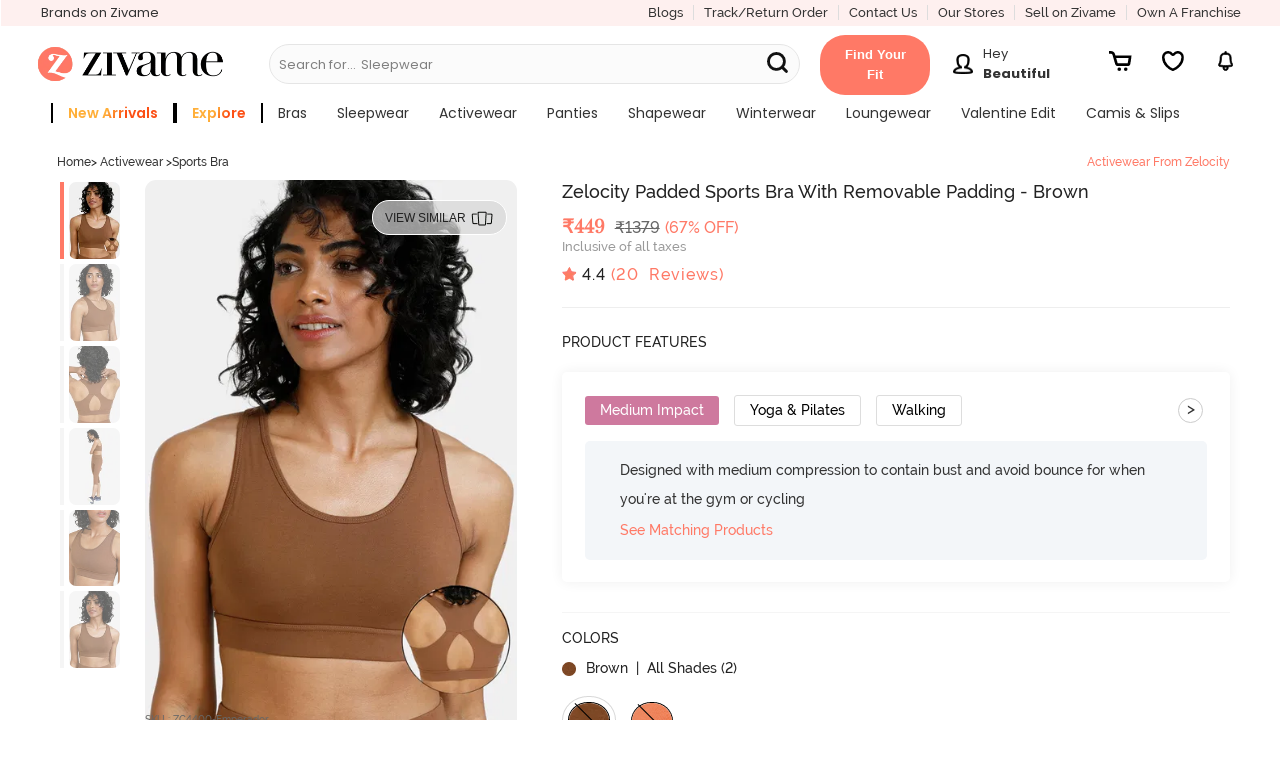

--- FILE ---
content_type: text/html; charset=utf-8
request_url: https://www.zivame.com/
body_size: 43366
content:
<!DOCTYPE html><html class="no-js" lang="en"><head><title>Lingerie - Buy Lingerie Online For Women In India | Zivame</title><meta charSet="utf-8"/><meta name="viewport" content="width=device-width,initial-scale=1,maximum-scale=5,minimum-scale=1"/><meta rel="manifest" href="/zivame.webmanifest"/><meta name="referrer" content="no-referrer-when-downgrade"/><meta name="keywords" content="bra, bikini, panties, sportswear, nightwear, swimwear, lingerie, zivame"/><meta name="description" content="Lingerie - Buy women&#x27;s lingerie online at best prices from Zivame. Choose from wide range of bras, panties, nightwear, activewear, shapewear and swimwear for women from top brands."/><meta itemProp="description" content="Lingerie - Buy women&#x27;s lingerie online at best prices from Zivame. Choose from wide range of bras, panties, nightwear, activewear, shapewear and swimwear for women from top brands."/><meta property="og:description" content="Lingerie - Buy women&#x27;s lingerie online at best prices from Zivame. Choose from wide range of bras, panties, nightwear, activewear, shapewear and swimwear for women from top brands."/><meta name="twitter:description" content="Lingerie - Buy women&#x27;s lingerie online at best prices from Zivame. Choose from wide range of bras, panties, nightwear, activewear, shapewear and swimwear for women from top brands."/><meta name="authoring-tool" content="Adobe_Animate_CC"/><meta name="msvalidate.01" content="71642356082E133D4B052534D31D77F2"/><meta property="fb:app_id" content="437661689744906"/><meta property="og:locale" content="en_US"/><meta property="og:site_name" content="Zivame"/><meta property="og:title" content="Lingerie - Buy Lingerie Online For Women In India | Zivame"/><meta itemProp="name" content="homePage"/><meta name="twitter:title" content="Lingerie - Buy Lingerie Online For Women In India | Zivame"/><meta property="og:url" content="https://www.zivame.com"/><meta name="twitter:url" content="https://www.zivame.com/"/><meta property="og:type" content="website"/><meta name="twitter:site" content="@zivame"/><meta name="theme-color" content="#ff7966"/><meta property="og:image" content="https://cdn.zivame.com/live/images/meta/zivame-fb-2022.jpg"/><meta itemProp="image" content="https://cdn.zivame.com/live/images/meta/zivame-default-2022.jpg"/><meta name="twitter:image" content="https://cdn.zivame.com/live/images/meta/zivame-twitter-2022.jpg?tr=w-1200"/><script>function GAEventWrapper(){
            window.gtagDataLayer = window.gtagDataLayer || [];
            window.gtag = function gtag() { gtagDataLayer.push(arguments); }
                gtag('js', new Date());
                gtag('config', 'UA-24717683-13');
                gtag('config', 'AW-967995144');
            }</script><meta name="google-site-verification" content="BCGq6c6o0s7WaF6A8pISGujxmP4pyK-1vkyKRZYfy4Q"/><link href="//cdn.zivame.com" rel="preconnect"/><link href="//cdn-cf.zivame.com" rel="preconnect"/><link rel="preload" href="https://cdn-cf.zivame.com/intl/assets/fonts-cdn/playfairdisplay-regular-webfont.woff2" as="font" type="font/woff2" crossorigin="anonymous"/><link rel="preload" href="https://cdn-cf.zivame.com/intl/assets/fonts-cdn/playfairdisplay-bold-webfont.woff2" as="font" type="font/woff2" crossorigin="anonymous"/><link rel="preload" href="https://cdn-cf.zivame.com/intl/assets/fonts-cdn/playfairdisplay-italic-webfont.woff2" as="font" type="font/woff2" crossorigin="anonymous"/><link rel="preload" href="https://cdn-cf.zivame.com/intl/assets/fonts/fontawesome-webfont.woff2?v=4.6.1" as="font" type="font/woff2" crossorigin="anonymous"/><link rel="shortcut icon" href="//cdn.zivame.com/media/mimages/rb/favicon.ico?1" type="image/x-icon"/><style></style><script async="" src="https://www.googletagmanager.com/gtag/js?id=AW-967995144"></script><script async="" src="https://www.googletagmanager.com/gtag/js?id=UA-24717683-13&amp;l=gtagDataLayer"></script><script src="https://www.youtube.com/iframe_api" defer=""></script><link rel="preconnect" href="https://fonts.googleapis.com"/><link rel="preconnect" href="https://fonts.gstatic.com"/><meta name="next-head-count" content="42"/><link rel="preconnect" href="https://fonts.gstatic.com" crossorigin /><link rel="preload" href="/_next/static/css/859eae7e98518743.css" as="style"/><link rel="stylesheet" href="/_next/static/css/859eae7e98518743.css" data-n-p=""/><noscript data-n-css=""></noscript><script defer="" nomodule="" src="/_next/static/chunks/polyfills-c67a75d1b6f99dc8.js"></script><script src="/_next/static/chunks/webpack-348c255031308dd3.js" defer=""></script><script src="/_next/static/chunks/framework-caa50651a91d07b1.js" defer=""></script><script src="/_next/static/chunks/main-cf0dd6a987b1f002.js" defer=""></script><script src="/_next/static/chunks/pages/_app-47236b110537a3d2.js" defer=""></script><script src="/_next/static/chunks/485-80770f5e7b2ab15c.js" defer=""></script><script src="/_next/static/chunks/42-f2ed3f504c8560f1.js" defer=""></script><script src="/_next/static/chunks/784-172ed6f05dcb47af.js" defer=""></script><script src="/_next/static/chunks/75-d1c9ff598493b5b7.js" defer=""></script><script src="/_next/static/chunks/520-7433400800380813.js" defer=""></script><script src="/_next/static/chunks/901-e5938850223796cf.js" defer=""></script><script src="/_next/static/chunks/723-776c934f62d65e62.js" defer=""></script><script src="/_next/static/chunks/pages/index-3f57e7693589434e.js" defer=""></script><script src="/_next/static/PBcbbuaBgGjCY1p9GXpPl/_buildManifest.js" defer=""></script><script src="/_next/static/PBcbbuaBgGjCY1p9GXpPl/_ssgManifest.js" defer=""></script><style id="__jsx-87fc740cf897a930">.header-dd-menu.jsx-87fc740cf897a930{min-width:900px}.header-back-button.jsx-87fc740cf897a930{width:2.5rem}.mainMenuSlider.jsx-87fc740cf897a930{position:fixed;height:100%;background:#f0f0f0!important;top:0;bottom:0;z-index:10;-webkit-box-shadow:none;-moz-box-shadow:none;box-shadow:none;-webkit-transition:all.5s ease-out;-moz-transition:all.5s ease-out;-o-transition:all.5s ease-out;transition:all.5s ease-out;overflow:hidden}.fit-container.jsx-87fc740cf897a930{display:inline-block!important;padding:1rem 1.5rem;-webkit-border-radius:2.5rem;-moz-border-radius:2.5rem;border-radius:2.5rem;-webkit-transform:translate(-1rem,.4rem);-moz-transform:translate(-1rem,.4rem);-ms-transform:translate(-1rem,.4rem);-o-transform:translate(-1rem,.4rem);transform:translate(-1rem,.4rem);background-color:#ff7966}.fit-content.jsx-87fc740cf897a930{width:-webkit-fit-content;width:-moz-fit-content;width:fit-content;min-width:92px;height:20px;font-family:"Raleway",sans-serif;font-weight:600;font-stretch:normal;font-style:normal;line-height:1.54;letter-spacing:normal;text-align:center;color:#fff;text-transform:capitalize}.userNavMsg.jsx-87fc740cf897a930{width:100px}@media(max-width:1218px){.fit-container.jsx-87fc740cf897a930{float:right}}.static-placeholder.jsx-87fc740cf897a930{display:inline-block;white-space:nowrap;overflow:hidden;-o-text-overflow:ellipsis;text-overflow:ellipsis}.greeting-text.jsx-87fc740cf897a930{white-space:nowrap;overflow:hidden;-o-text-overflow:ellipsis;text-overflow:ellipsis;width:100px}.search-svg-msite.jsx-87fc740cf897a930{position:absolute;top:32%;margin:0 1rem}</style><style id="__jsx-c1ea1715af1c82ea">.header-dd-menu-link.jsx-c1ea1715af1c82ea{font-family:"Poppins";font-weight:400}.submenu-title.jsx-c1ea1715af1c82ea{font-family:"Poppins";font-weight:700;text-transform:uppercase;letter-spacing:.5px}.menu-listbox.jsx-c1ea1715af1c82ea{width:270px!important}.menu-listsubbox.jsx-c1ea1715af1c82ea{border-right:1px solid$lightgrey}</style><style id="__jsx-256b6538ae9b5be1">.blur-blogs.jsx-256b6538ae9b5be1{-webkit-filter:blur(5px);filter:blur(5px);position:relative}.blog-view-all-desktop.jsx-256b6538ae9b5be1{position:absolute;top:50%;right:9%;-webkit-transform:translate(-50%,-50%);-moz-transform:translate(-50%,-50%);-ms-transform:translate(-50%,-50%);-o-transform:translate(-50%,-50%);transform:translate(-50%,-50%);z-index:1}</style><style data-href="https://fonts.googleapis.com/css2?family=Poppins:wght@400;500;600;700&display=swap">@font-face{font-family:'Poppins';font-style:normal;font-weight:400;font-display:swap;src:url(https://fonts.gstatic.com/l/font?kit=pxiEyp8kv8JHgFVrFJM&skey=87759fb096548f6d&v=v24) format('woff')}@font-face{font-family:'Poppins';font-style:normal;font-weight:500;font-display:swap;src:url(https://fonts.gstatic.com/l/font?kit=pxiByp8kv8JHgFVrLGT9V1g&skey=d4526a9b64c21b87&v=v24) format('woff')}@font-face{font-family:'Poppins';font-style:normal;font-weight:600;font-display:swap;src:url(https://fonts.gstatic.com/l/font?kit=pxiByp8kv8JHgFVrLEj6V1g&skey=ce7ef9d62ca89319&v=v24) format('woff')}@font-face{font-family:'Poppins';font-style:normal;font-weight:700;font-display:swap;src:url(https://fonts.gstatic.com/l/font?kit=pxiByp8kv8JHgFVrLCz7V1g&skey=cea76fe63715a67a&v=v24) format('woff')}@font-face{font-family:'Poppins';font-style:normal;font-weight:400;font-display:swap;src:url(https://fonts.gstatic.com/s/poppins/v24/pxiEyp8kv8JHgFVrJJbecnFHGPezSQ.woff2) format('woff2');unicode-range:U+0900-097F,U+1CD0-1CF9,U+200C-200D,U+20A8,U+20B9,U+20F0,U+25CC,U+A830-A839,U+A8E0-A8FF,U+11B00-11B09}@font-face{font-family:'Poppins';font-style:normal;font-weight:400;font-display:swap;src:url(https://fonts.gstatic.com/s/poppins/v24/pxiEyp8kv8JHgFVrJJnecnFHGPezSQ.woff2) format('woff2');unicode-range:U+0100-02BA,U+02BD-02C5,U+02C7-02CC,U+02CE-02D7,U+02DD-02FF,U+0304,U+0308,U+0329,U+1D00-1DBF,U+1E00-1E9F,U+1EF2-1EFF,U+2020,U+20A0-20AB,U+20AD-20C0,U+2113,U+2C60-2C7F,U+A720-A7FF}@font-face{font-family:'Poppins';font-style:normal;font-weight:400;font-display:swap;src:url(https://fonts.gstatic.com/s/poppins/v24/pxiEyp8kv8JHgFVrJJfecnFHGPc.woff2) format('woff2');unicode-range:U+0000-00FF,U+0131,U+0152-0153,U+02BB-02BC,U+02C6,U+02DA,U+02DC,U+0304,U+0308,U+0329,U+2000-206F,U+20AC,U+2122,U+2191,U+2193,U+2212,U+2215,U+FEFF,U+FFFD}@font-face{font-family:'Poppins';font-style:normal;font-weight:500;font-display:swap;src:url(https://fonts.gstatic.com/s/poppins/v24/pxiByp8kv8JHgFVrLGT9Z11lFd2JQEl8qw.woff2) format('woff2');unicode-range:U+0900-097F,U+1CD0-1CF9,U+200C-200D,U+20A8,U+20B9,U+20F0,U+25CC,U+A830-A839,U+A8E0-A8FF,U+11B00-11B09}@font-face{font-family:'Poppins';font-style:normal;font-weight:500;font-display:swap;src:url(https://fonts.gstatic.com/s/poppins/v24/pxiByp8kv8JHgFVrLGT9Z1JlFd2JQEl8qw.woff2) format('woff2');unicode-range:U+0100-02BA,U+02BD-02C5,U+02C7-02CC,U+02CE-02D7,U+02DD-02FF,U+0304,U+0308,U+0329,U+1D00-1DBF,U+1E00-1E9F,U+1EF2-1EFF,U+2020,U+20A0-20AB,U+20AD-20C0,U+2113,U+2C60-2C7F,U+A720-A7FF}@font-face{font-family:'Poppins';font-style:normal;font-weight:500;font-display:swap;src:url(https://fonts.gstatic.com/s/poppins/v24/pxiByp8kv8JHgFVrLGT9Z1xlFd2JQEk.woff2) format('woff2');unicode-range:U+0000-00FF,U+0131,U+0152-0153,U+02BB-02BC,U+02C6,U+02DA,U+02DC,U+0304,U+0308,U+0329,U+2000-206F,U+20AC,U+2122,U+2191,U+2193,U+2212,U+2215,U+FEFF,U+FFFD}@font-face{font-family:'Poppins';font-style:normal;font-weight:600;font-display:swap;src:url(https://fonts.gstatic.com/s/poppins/v24/pxiByp8kv8JHgFVrLEj6Z11lFd2JQEl8qw.woff2) format('woff2');unicode-range:U+0900-097F,U+1CD0-1CF9,U+200C-200D,U+20A8,U+20B9,U+20F0,U+25CC,U+A830-A839,U+A8E0-A8FF,U+11B00-11B09}@font-face{font-family:'Poppins';font-style:normal;font-weight:600;font-display:swap;src:url(https://fonts.gstatic.com/s/poppins/v24/pxiByp8kv8JHgFVrLEj6Z1JlFd2JQEl8qw.woff2) format('woff2');unicode-range:U+0100-02BA,U+02BD-02C5,U+02C7-02CC,U+02CE-02D7,U+02DD-02FF,U+0304,U+0308,U+0329,U+1D00-1DBF,U+1E00-1E9F,U+1EF2-1EFF,U+2020,U+20A0-20AB,U+20AD-20C0,U+2113,U+2C60-2C7F,U+A720-A7FF}@font-face{font-family:'Poppins';font-style:normal;font-weight:600;font-display:swap;src:url(https://fonts.gstatic.com/s/poppins/v24/pxiByp8kv8JHgFVrLEj6Z1xlFd2JQEk.woff2) format('woff2');unicode-range:U+0000-00FF,U+0131,U+0152-0153,U+02BB-02BC,U+02C6,U+02DA,U+02DC,U+0304,U+0308,U+0329,U+2000-206F,U+20AC,U+2122,U+2191,U+2193,U+2212,U+2215,U+FEFF,U+FFFD}@font-face{font-family:'Poppins';font-style:normal;font-weight:700;font-display:swap;src:url(https://fonts.gstatic.com/s/poppins/v24/pxiByp8kv8JHgFVrLCz7Z11lFd2JQEl8qw.woff2) format('woff2');unicode-range:U+0900-097F,U+1CD0-1CF9,U+200C-200D,U+20A8,U+20B9,U+20F0,U+25CC,U+A830-A839,U+A8E0-A8FF,U+11B00-11B09}@font-face{font-family:'Poppins';font-style:normal;font-weight:700;font-display:swap;src:url(https://fonts.gstatic.com/s/poppins/v24/pxiByp8kv8JHgFVrLCz7Z1JlFd2JQEl8qw.woff2) format('woff2');unicode-range:U+0100-02BA,U+02BD-02C5,U+02C7-02CC,U+02CE-02D7,U+02DD-02FF,U+0304,U+0308,U+0329,U+1D00-1DBF,U+1E00-1E9F,U+1EF2-1EFF,U+2020,U+20A0-20AB,U+20AD-20C0,U+2113,U+2C60-2C7F,U+A720-A7FF}@font-face{font-family:'Poppins';font-style:normal;font-weight:700;font-display:swap;src:url(https://fonts.gstatic.com/s/poppins/v24/pxiByp8kv8JHgFVrLCz7Z1xlFd2JQEk.woff2) format('woff2');unicode-range:U+0000-00FF,U+0131,U+0152-0153,U+02BB-02BC,U+02C6,U+02DA,U+02DC,U+0304,U+0308,U+0329,U+2000-206F,U+20AC,U+2122,U+2191,U+2193,U+2212,U+2215,U+FEFF,U+FFFD}</style></head><body><div id="__next" data-reactroot=""><link rel="stylesheet" type="text/css" href="https://cdn.zivame.com/public/build/main_css.29214827191cf96f42c2.css" media="all"/><script type="text/javascript" src="https://cdn.zivame.com/public/build/main_newhome.23b91cd0160cd12a2a6c.js" crossorigin="anonymous" async=""></script><script>!function(e,t,a,n,g){e[n]=e[n]||[],e[n].push({"gtm.start":(new Date).getTime(),event:"gtm.js"});var m=t.getElementsByTagName(a)[0],r=t.createElement(a);r.async=!0,r.src="https://www.googletagmanager.com/gtm.js?id=GTM-MTVZVH",m.parentNode.insertBefore(r,m)}(window,document,"script","dataLayer")</script><div class="pos-relative ziv-main ziv-home" id="body" data-page="home"><div class="overlay"></div><div class="overlay-body"></div><div id="shopnav"></div><div id="orderHistory1"></div><div class="leftSlider z-lSliderWidth"></div><div class="rightSlider"></div><div id="my-ProfileContainer"></div><div id="home-root"></div><div class="jsx-87fc740cf897a930 large-12 small-12 columns new-header-container z-padding0 navbar-fixed-top fixedMobile"><header class="jsx-87fc740cf897a930 header-top"><div class="jsx-87fc740cf897a930 columns large-12 medium-12 new-header-container-top-row show-for-large-up pd-r0 pd-tb5"><div class="jsx-87fc740cf897a930 left pd-l10"><div class="jsx-87fc740cf897a930 ff-p midgrey z-bold header-our-brand"><a href="#brandsNew" class="jsx-87fc740cf897a930 ff-p z-bold fs-13"><span class="jsx-87fc740cf897a930 pd-r5">Brands on Zivame</span></a></div></div><div class="jsx-87fc740cf897a930 right"><div class="jsx-87fc740cf897a930 left ff-p fs-13 pink hd-topmenu br-r"><a href="/blog/v1/" target="_blank" class="jsx-87fc740cf897a930">Blogs</a></div><div class="jsx-87fc740cf897a930 left ff-p fs-13 pink hd-topmenu br-r"><a href="#orderHistory" class="jsx-87fc740cf897a930">Track/Return Order</a></div><div class="jsx-87fc740cf897a930 left ff-p fs-13 pink hd-topmenu pd-r15 br-r"><a href="#support" class="jsx-87fc740cf897a930">Contact Us</a></div><div class="jsx-87fc740cf897a930 left ff-p fs-13 pink hd-topmenu br-r"><a href="#storeLocator" class="jsx-87fc740cf897a930">Our Stores</a></div><div class="jsx-87fc740cf897a930 left ff-p fs-13 pink hd-topmenu br-r"><a href="/seller.html" class="jsx-87fc740cf897a930">Sell on Zivame</a></div><div class="jsx-87fc740cf897a930 left ff-p fs-13 pink hd-topmenu"><a href="/zivamefranchise.html" class="jsx-87fc740cf897a930">Own a Franchise</a></div></div></div><div class="jsx-87fc740cf897a930 header-desktop medium-12 large-12 show-for-large-up columns pd-lr0"><div class="jsx-87fc740cf897a930 large-12 medium-12 block-jc-sa mr-b5 mr-r5"><div class="jsx-87fc740cf897a930 header-logo-div-left mr-tb5"><div class="jsx-87fc740cf897a930 left pd-r10"><a href="/" class="jsx-87fc740cf897a930 logo"><img loading="lazy" alt="zivame.com" width="380" height="96" src="//cdn.zivame.com/live/images/zivame-logo-2019.png?" class="jsx-87fc740cf897a930 large-12 desktop-logo"/></a></div></div><div class="jsx-87fc740cf897a930 show-for-large-up header-searchbar-box medium-5"><div class="jsx-87fc740cf897a930 left pd-t10 new-header-searchbar mr-b5 medium-12"><form id="search-desktop" name="search" class="jsx-87fc740cf897a930 search-textbox"><input name="q" placeholder="" data-options="click_open:true;" autoComplete="off" data-dropdown="autoComplete" style="background-color:#F7F7F7" class="jsx-87fc740cf897a930 zSearchBar search-input fs-14 header-search-style newHome"/><div class="jsx-87fc740cf897a930 dynamic-placeholder"><p style="color:#0a0a0a" class="jsx-87fc740cf897a930 fs-13 ff-p mr-all0 flex flex-r"><span class="jsx-87fc740cf897a930 static-placeholder">Search for...</span><span style="color:#0a0a0a" class="jsx-87fc740cf897a930 pd-l5"></span></p></div><div class="jsx-87fc740cf897a930 z-bold headerSearchButton menuSearchBtn midgrey fs-14 pointer zSearchButton ff-p new-menuSearchBtn"><svg width="30" height="30" viewBox="0 0 20 20" class="jsx-87fc740cf897a930"><path d="M6.29 11.63C3.34 11.63.96 9.24.96 6.3S3.35.96 6.29.96s5.33 2.39 5.33 5.33-2.39 5.33-5.33 5.33h0ZM12.96 12.96l-2.9-2.9" style="fill:none;stroke:#111111;stroke-dasharray:0 0 0 0 0 0 0 0;stroke-linecap:round;stroke-linejoin:round;stroke-width:1.92px" class="jsx-87fc740cf897a930 cls-1 searchSubmit-msite"></path></svg></div></form></div><div class="jsx-87fc740cf897a930 zSearchAuto"><div id="autoComplete" data-dropdown-content="" style="position:absolute;left:-99999px;top:95px;height:274px" aria-hidden="true" class="jsx-87fc740cf897a930 autoComplete f-dropdown z-scroll open f-open-dropdown"><ul class="jsx-87fc740cf897a930"></ul></div></div></div><div class="jsx-87fc740cf897a930 desktop-header-icons hc-large fs-20 mr-b5 block-jc-sb fg-45"><a href="#fitSize" style="width:110px;height:auto;margin:0" class="jsx-87fc740cf897a930 fit-container"><span aria-haspopup="true" class="jsx-87fc740cf897a930 fit-content fs-13">Find Your Fit</span></a><div class="jsx-87fc740cf897a930 profile-container mr-t5 mr-lr10"><a href="#myaccount" aria-haspopup="true" title="Login/Register" class="jsx-87fc740cf897a930 fs-20 login has-tip block-center"><div class="jsx-87fc740cf897a930 text-center inline-blk mr-r10"><img src="https://cdn.zivame.com/config/profile-header@3x.png" alt="profile" class="jsx-87fc740cf897a930 profile-icon inline-blk"/></div><div class="jsx-87fc740cf897a930 userNavMsg inline-blk"><p style="color:" class="jsx-87fc740cf897a930 fs-13 mr-all0 ff-p text-left greeting-text">Hey</p><p style="color:" class="jsx-87fc740cf897a930 fs-13 mr-all0 ff-p-bold text-left user-name">Beautiful</p></div></a></div><a href="#cart" aria-haspopup="true" title="Cart" id="header-cart-icon" class="jsx-87fc740cf897a930 carts cartIcon z-block-section has-tip"><img src="https://cdn.zivame.com/media/home-icons/header-cart.svg" alt="cart" class="jsx-87fc740cf897a930 header-icon"/><span class="jsx-87fc740cf897a930 cart-count fs-10 active ff-p hide">0</span></a><span aria-haspopup="true" title="Wishlist" id="header-wishlist-icon" style="width:30px;height:40px;margin:auto 1rem" class="jsx-87fc740cf897a930 carts z-block-section has-tip header-wishlist"><img src="https://cdn.zivame.com/media/home-icons/InactiveWishlist.svg" alt="wishlist" class="jsx-87fc740cf897a930 header-icon"/></span><a href="#notification" aria-haspopup="true" title="Notifications" id="header-notification-icon" class="jsx-87fc740cf897a930 carts has-tip z-block-section inline-blk"><img src="https://cdn.zivame.com/media/home-icons/Notification.svg" alt="bell" class="jsx-87fc740cf897a930 header-icon"/></a></div></div><div class="jsx-87fc740cf897a930 columns large-12 medium-12 header-container-bottom-row fs-10 tt-ca show-for-large-up pd-all0"><div class="jsx-87fc740cf897a930 header-dd-menu-div pd-r5 pd-l20"><ul id="data_drop_down_menu" data-dropdown-menu="true" style="flex-wrap:wrap" class="jsx-87fc740cf897a930 header-dd-menu dropdown menu pd-all0 mr-all0 flex jc-center"><li class="jsx-c1ea1715af1c82ea header-dd-menu-list has-dropdown fs-12 left"><a data-dropdown="drop-0" aria-controls="drop-0" aria-expanded="false" href="/promo-2.html?products=newarrival&amp;sortorder=desc&amp;sortby=newarrival&amp;brands=Zivame&amp;category=bras,nightwear,activewear,shapewear,panties&amp;topsku=ZI19EF-Blue,ZI19E7-Red%20Violet,ZI19D6-Red%20Dahlia,ZI19D4-Chocolate%20Fondant,ZI19F2-Lt%20Green,ZI651Y-Ethereal%20Gr,ZI652J-Cedarwood1,ZI19D6-Orion%20Blue,ZI19D7-Crystal%20Pink,ZI651X-Windward%20Bl,ZI652E-Barely%20Pink,ZI199J-Claret%20Red,ZI19FM-Grey,ZC45C8-Malachitegr,ZC45BM-Darkpurple,ZI19DA-Silver%20Bullet,ZI199J-Orion%20Blue&amp;trksrc=navbar&amp;trkid=l1" id="menu-drop-0" data-options="is_hover:true" class="jsx-c1ea1715af1c82ea header-dd-menu-link direct-link"><span data-nav-name="Sort" style="background-image:linear-gradient(300deg, #fc5015 40%, #ffaf39 56%);border-right:2px solid #000;border-left:2px solid #000;-webkit-background-clip:text;-webkit-text-fill-color:transparent;-moz-background-clip:text;-moz-text-fill-color:transparent;font-weight:600" class="jsx-c1ea1715af1c82ea nav-name fs-14 pd-lr15">new arrivals</span></a><div id="drop-0" data-dropdown-content="true" data-hover="true" data-hover-pane="true" data-alignment="left" class="jsx-c1ea1715af1c82ea f-dropdown menu top-bar-left pd-tb20 new"><div class="jsx-c1ea1715af1c82ea menu-subcategory columns large-12 pd-lr0 flex"><div class="jsx-c1ea1715af1c82ea menu-listbox pd-lr15 left "><div class="jsx-c1ea1715af1c82ea menu-listsubbox pd-t10"><div class="jsx-c1ea1715af1c82ea menu-listitem pd-tb5 z-bold fs-12 title"><span class="jsx-c1ea1715af1c82ea submenu-title">by category</span></div><div class="jsx-c1ea1715af1c82ea menu-listitem pd-tb5 tt-none"><a href="/bras.html?products=newarrival&amp;sortorder=desc&amp;sortby=newarrival&amp;brands=Zivame&amp;trksrc=navbar&amp;trkid=l2" class="jsx-c1ea1715af1c82ea fs-12 lightfont new">Bras</a></div><div class="jsx-c1ea1715af1c82ea menu-listitem pd-tb5 tt-none"><a href="/sleepwear-nightwear.html?products=newarrival&amp;sortorder=desc&amp;sortby=newarrival&amp;brands=Zivame&amp;trksrc=navbar&amp;trkid=l2" class="jsx-c1ea1715af1c82ea fs-12 lightfont new">Nightwear</a></div><div class="jsx-c1ea1715af1c82ea menu-listitem pd-tb5 tt-none"><a href="/activewear.html?topsku=ZC4546-Moonscape,ZC45BK-Black%20Beauty,ZC40S5-Wild%20Dove,ZC452T-Fig,ZC45BI-Fig,ZC45BK-Saxony%20Blue,ZC45BI-Steel%20Grey,ZC45BK-Fig,ZC45B9-Black%20Beauty,ZC45B9-Fig,ZC45BG-Black%20Beauty,ZC45BG-Saxony%20Blue,ZC40YY-Steel%20Grey,ZC45BJ-Black%20Beauty,ZC40S5-Jet%20Black,ZC40S5-Purple%20Dove,ZC40S5-Wild%20dove,ZC4546-Jet%20Black,ZC4330-Wild%20Dove,ZC4330-Indian%20Teal,ZC4330-Wild%20Dove,ZC4330-Indian%20Teal,ZC45CF-Blue,ZC45CD-Elite%20Magenta,ZC45BA-Black%20Beauty,ZC45BD-Naval%20Academy,ZC45CD-Hawthorn%20Rose,ZC45CG-Black,ZC45CF-Brick%20Red,ZC45BO-Merlot,ZC45BC-Black%20Beauty&amp;trksrc=navbar&amp;trkid=l2" class="jsx-c1ea1715af1c82ea fs-12 lightfont new">Activewear</a></div><div class="jsx-c1ea1715af1c82ea menu-listitem pd-tb5 tt-none"><a href="/panties.html?topsku=ZI28CF-Rose%20Quartz,ZI28CF-Cerise,ZI28C8-SSmileflow%20FigFlor%20Rainforflow,ZI28C8-SSandstar%20SSmileflow%20Tapshoetul,ZI28E7-Four%20Leaf%20Clover,ZI28E7-Skin,ZI28DK-BrisGren%20SCoral%20IbergG,ZI28DK-InkB%20InkB%20SummerSnd&amp;trksrc=navbar&amp;trkid=l2" class="jsx-c1ea1715af1c82ea fs-12 lightfont new">Panties</a></div></div></div></div><div class="jsx-c1ea1715af1c82ea menu-sublinks left "><div class="jsx-c1ea1715af1c82ea menu-listbox br-l-l pd-lr15 left"></div></div></div></li><li class="jsx-c1ea1715af1c82ea header-dd-menu-list has-dropdown fs-12 left"><a href="/explore?trksrc=navbar&amp;trkid=l1" id="menu-drop-1" data-options="is_hover:true" class="jsx-c1ea1715af1c82ea header-dd-menu-link "><span data-nav-name="Sort" style="background-image:linear-gradient(300deg, #fc5015 40%, #ffaf39 56%);border-right:2px solid #000;border-left:2px solid #000;-webkit-background-clip:text;-webkit-text-fill-color:transparent;-moz-background-clip:text;-moz-text-fill-color:transparent;font-weight:600" class="jsx-c1ea1715af1c82ea nav-name fs-14 pd-lr15">explore</span></a></li><li class="jsx-c1ea1715af1c82ea header-dd-menu-list has-dropdown fs-12 left"><a data-dropdown="drop-2" aria-controls="drop-2" aria-expanded="false" href="/bras.html?topsku=ZI19EF-Skin,ZI19D4-Riviera,ZI19CT-Black,ZI19E7-Red%20Violet,ZI19D4-Claret%20Red,ZI19F2-Maroon,ZI19D6-Orion%20Blue,ZI19A4-Dk%20Brown,ZI19D7-Crystal%20Pink,ZI19DZ-Fig,ZI1952-Elderberry,ZI199B-Desert%20Rose,ZI19CR-Dark%20Purple,ZI19DA-Sand%20Dollar,ZI199B-Grape%20Wine,ZI199U-Rose%20Quartz,ZI199T-Cerise,ZI1952-Roebuck,ZI19DA-Silver%20Bullet,ZI19FW-Black,ZI19CB-Black%20Beauty,ZI1779-Raspberry%20Radiance,ZI117Z-Grey%20Melange,ZI19FM-Elderyberry,ZI19CK-Black%20Beauty,ZI19DA-Four%20Leaf%20clover&amp;trksrc=navbar&amp;trkid=l1" id="menu-drop-2" data-options="is_hover:true" class="jsx-c1ea1715af1c82ea header-dd-menu-link direct-link"><span data-nav-name="Sort" class="jsx-c1ea1715af1c82ea nav-name fs-14 pd-lr15">bras</span></a><div id="drop-2" data-dropdown-content="true" data-hover="true" data-hover-pane="true" data-alignment="left" class="jsx-c1ea1715af1c82ea f-dropdown menu top-bar-left pd-tb20 new"><div class="jsx-c1ea1715af1c82ea menu-subcategory columns large-12 pd-lr0 flex"><div class="jsx-c1ea1715af1c82ea menu-listbox pd-lr15 left "><div class="jsx-c1ea1715af1c82ea menu-listsubbox pd-t10"><div class="jsx-c1ea1715af1c82ea menu-listitem pd-tb5 z-bold fs-12 title"><span class="jsx-c1ea1715af1c82ea submenu-title">by collection</span></div><div class="jsx-c1ea1715af1c82ea menu-listitem pd-tb5 tt-none"><a href="/bras/our-innovation.html?trksrc=navbar&amp;trkid=l2" class="jsx-c1ea1715af1c82ea fs-12 lightfont new">Innovation</a></div><div class="jsx-c1ea1715af1c82ea menu-listitem pd-tb5 tt-none"><a href="/bratops-collection.html?trksrc=navbar&amp;trkid=l2" class="jsx-c1ea1715af1c82ea fs-12 lightfont new">Bra tops &amp; Corset<img alt="new" src="https://cdn.zivame.com/media/v3/TAG_NEW.png" class="jsx-c1ea1715af1c82ea desk-menu-icon new"/></a></div><div class="jsx-c1ea1715af1c82ea menu-listitem pd-tb5 tt-none"><a href="/bras/bridal-bra.html?sortby=newarrival&amp;trksrc=navbar&amp;trkid=l2" class="jsx-c1ea1715af1c82ea fs-12 lightfont new">Bridal Bras<img alt="new" src="https://cdn.zivame.com/media/v3/TAG_HOTSELLING.png" class="jsx-c1ea1715af1c82ea desk-menu-icon new"/></a></div><div class="jsx-c1ea1715af1c82ea menu-listitem pd-tb5 tt-none"><a href="/bras/shimmeringsecrets.html?&amp;trksrc=navbar&amp;trkid=l2" class="jsx-c1ea1715af1c82ea fs-12 lightfont new">Shimmering Secrets<img alt="new" src="https://cdn.zivame.com/media/v3/BRIDAL.png" class="jsx-c1ea1715af1c82ea desk-menu-icon new"/></a></div><div class="jsx-c1ea1715af1c82ea menu-listitem pd-tb5 tt-none"><a href="/foreveryours.html?&amp;trksrc=navbar&amp;trkid=l2" class="jsx-c1ea1715af1c82ea fs-12 lightfont new">Forever Yours<img alt="new" src="https://cdn.zivame.com/media/v3/BRIDAL.png" class="jsx-c1ea1715af1c82ea desk-menu-icon new"/></a></div><div class="jsx-c1ea1715af1c82ea menu-listitem pd-tb5 tt-none"><a href="/bras/bra-and-panty-sets.html?sortorder=desc&amp;sortby=newarrival&amp;trksrc=navbar&amp;trkid=l2" class="jsx-c1ea1715af1c82ea fs-12 lightfont new">Lingerie Sets</a></div><div class="jsx-c1ea1715af1c82ea menu-listitem pd-tb5 tt-none"><a href="/miracle-bras.html?trksrc=navbar&amp;trkid=l2" class="jsx-c1ea1715af1c82ea fs-12 lightfont new">Miracle Bras</a></div><div class="jsx-c1ea1715af1c82ea menu-listitem pd-tb5 tt-none"><a href="/bras/seamless-bra.html?&amp;sortby=newarrival&amp;trksrc=navbar&amp;trkid=l2" class="jsx-c1ea1715af1c82ea fs-12 lightfont new">Seamless Bra</a></div><div class="jsx-c1ea1715af1c82ea menu-listitem pd-tb5 tt-none"><a href="/laflamme.html?&amp;trksrc=navbar&amp;trkid=l2" class="jsx-c1ea1715af1c82ea fs-12 lightfont new">La Flamme<img alt="new" src="https://cdn.zivame.com/media/v3/BRIDAL.png" class="jsx-c1ea1715af1c82ea desk-menu-icon new"/></a></div><div class="jsx-c1ea1715af1c82ea menu-listitem pd-tb5 tt-none"><a href="/bras/marshmallow-bra.html?category=Bras,Panties&amp;trksrc=navbar&amp;trkid=l2" class="jsx-c1ea1715af1c82ea fs-12 lightfont new">Marshmallow Bra</a></div><div class="jsx-c1ea1715af1c82ea menu-listitem pd-tb5 tt-none"><a href="/bras/work-wear-bra.html?trksrc=navbar&amp;trkid=l2" class="jsx-c1ea1715af1c82ea fs-12 lightfont new">@ Work</a></div></div></div><div class="jsx-c1ea1715af1c82ea menu-listbox pd-lr15 left br-l-l"><div class="jsx-c1ea1715af1c82ea menu-listsubbox pd-t10"><div class="jsx-c1ea1715af1c82ea menu-listitem pd-tb5 z-bold fs-12 title"><span class="jsx-c1ea1715af1c82ea submenu-title">by preferences</span></div><div class="jsx-c1ea1715af1c82ea menu-listitem pd-tb5 tt-none"><a href="/women-accessories/bra-accessories.html?trksrc=navbar&amp;trkid=l2" class="jsx-c1ea1715af1c82ea fs-12 lightfont new">Bra Solutions</a></div><div class="jsx-c1ea1715af1c82ea menu-listitem pd-tb5 tt-none"><a href="/bras/padded-bra.html?trksrc=navbar&amp;trkid=l2" class="jsx-c1ea1715af1c82ea fs-12 lightfont new">Padded Bra</a></div><div class="jsx-c1ea1715af1c82ea menu-listitem pd-tb5 tt-none"><a href="/bras/non-padded-bra.html?trksrc=navbar&amp;trkid=l2" class="jsx-c1ea1715af1c82ea fs-12 lightfont new">Non Padded Bra</a></div><div class="jsx-c1ea1715af1c82ea menu-listitem pd-tb5 tt-none"><a href="/bras/non-wired-bra.html?trksrc=navbar&amp;trkid=l2" class="jsx-c1ea1715af1c82ea fs-12 lightfont new">Non Wired Bra</a></div><div class="jsx-c1ea1715af1c82ea menu-listitem pd-tb5 tt-none"><a href="/bras/wired-bras.html?trksrc=navbar&amp;trkid=l2" class="jsx-c1ea1715af1c82ea fs-12 lightfont new">Wired Bra</a></div><div class="jsx-c1ea1715af1c82ea menu-listitem pd-tb5 tt-none"><a href="/bras/front-open-bra.html?trksrc=navbar&amp;trkid=l2" class="jsx-c1ea1715af1c82ea fs-12 lightfont new">Front Open Bra</a></div><div class="jsx-c1ea1715af1c82ea menu-listitem pd-tb5 tt-none"><a href="/bras/push-up-bra.html?trksrc=navbar&amp;trkid=l2" class="jsx-c1ea1715af1c82ea fs-12 lightfont new">Push Up Bra</a></div><div class="jsx-c1ea1715af1c82ea menu-listitem pd-tb5 tt-none"><a href="/bras/high-to-full-coverage-bra.html?trksrc=navbar&amp;trkid=l2" class="jsx-c1ea1715af1c82ea fs-12 lightfont new">Full Coverage Bra</a></div><div class="jsx-c1ea1715af1c82ea menu-listitem pd-tb5 tt-none"><a href="/bras/medium-coverage-bra.html?trksrc=navbar&amp;trkid=l2" class="jsx-c1ea1715af1c82ea fs-12 lightfont new">Medium Coverage Bra</a></div><div class="jsx-c1ea1715af1c82ea menu-listitem pd-tb5 tt-none"><a href="/bras/low-coverage-bra.html?trksrc=navbar&amp;trkid=l2" class="jsx-c1ea1715af1c82ea fs-12 lightfont new">Low Coverage Bra</a></div><div class="jsx-c1ea1715af1c82ea menu-listitem pd-tb5 tt-none"><a href="/bras/solid-bra.html?trksrc=navbar&amp;trkid=l2" class="jsx-c1ea1715af1c82ea fs-12 lightfont new">Solid Bra</a></div><div class="jsx-c1ea1715af1c82ea menu-listitem pd-tb5 tt-none"><a href="/bras/printed-bras.html?trksrc=navbar&amp;trkid=l2" class="jsx-c1ea1715af1c82ea fs-12 lightfont new">Printed Bra</a></div><div class="jsx-c1ea1715af1c82ea menu-listitem pd-tb5 tt-none"><a href="/bras.html?vmfilter=packsize_2&amp;brand=Rosaline&amp;trksrc=navbar&amp;trkid=l2" class="jsx-c1ea1715af1c82ea fs-12 lightfont new">Pack Of 2<img alt="new" src="https://cdn.zivame.com/media/v3/NEW.png" class="jsx-c1ea1715af1c82ea desk-menu-icon new"/></a></div></div></div><div class="jsx-c1ea1715af1c82ea menu-listbox pd-lr15 left br-l-l"><div class="jsx-c1ea1715af1c82ea menu-listsubbox pd-t10"><div class="jsx-c1ea1715af1c82ea menu-listitem pd-tb5 z-bold fs-12 title"><span class="jsx-c1ea1715af1c82ea submenu-title">by style</span></div><div class="jsx-c1ea1715af1c82ea menu-listitem pd-tb5 tt-none"><a href="/bras/t-shirt-bra.html?trksrc=navbar&amp;trkid=l2" class="jsx-c1ea1715af1c82ea fs-12 lightfont new">T-Shirt Bras</a></div><div class="jsx-c1ea1715af1c82ea menu-listitem pd-tb5 tt-none"><a href="/bras/curvy-bra.html?topsku=NCESP07-Elderberry,NCESP07-Black,NCESP07-Sundried%20Tomato,NCESP07-Skin,ZI10RT-Peach%20Pearl,ZI10RT-White,ZI198S-Anthrachite,ZPCTB13-Anthracite&amp;trksrc=navbar&amp;trkid=l2" class="jsx-c1ea1715af1c82ea fs-12 lightfont new">Curvy / Super Support</a></div><div class="jsx-c1ea1715af1c82ea menu-listitem pd-tb5 tt-none"><a href="/bras/strapless-bra.html?trksrc=navbar&amp;trkid=l2" class="jsx-c1ea1715af1c82ea fs-12 lightfont new">Strapless Bras</a></div><div class="jsx-c1ea1715af1c82ea menu-listitem pd-tb5 tt-none"><a href="/bras/minimiser-bra.html?trksrc=navbar&amp;trkid=l2" class="jsx-c1ea1715af1c82ea fs-12 lightfont new">Minimiser Bras</a></div><div class="jsx-c1ea1715af1c82ea menu-listitem pd-tb5 tt-none"><a href="/bras/backless-bra.html?trksrc=navbar&amp;trkid=l2" class="jsx-c1ea1715af1c82ea fs-12 lightfont new">Backless Bras / Transparent Bra</a></div><div class="jsx-c1ea1715af1c82ea menu-listitem pd-tb5 tt-none"><a href="/bras/home-bra.html?trksrc=navbar&amp;trkid=l2" class="jsx-c1ea1715af1c82ea fs-12 lightfont new">Home Bras<img alt="new" src="https://cdn.zivame.com/media/v3/NEW.png" class="jsx-c1ea1715af1c82ea desk-menu-icon new"/></a></div><div class="jsx-c1ea1715af1c82ea menu-listitem pd-tb5 tt-none"><a href="/bras/bralette.html?trksrc=navbar&amp;trkid=l2" class="jsx-c1ea1715af1c82ea fs-12 lightfont new">Slip On Bra / Bralette</a></div><div class="jsx-c1ea1715af1c82ea menu-listitem pd-tb5 tt-none"><a href="/bras/lace-bras.html?trksrc=navbar&amp;trkid=l2" class="jsx-c1ea1715af1c82ea fs-12 lightfont new">Lace Bra</a></div><div class="jsx-c1ea1715af1c82ea menu-listitem pd-tb5 tt-none"><a href="/bras/maternity-nursing-bra.html?trksrc=navbar&amp;trkid=l2" class="jsx-c1ea1715af1c82ea fs-12 lightfont new">Maternity Bras</a></div><div class="jsx-c1ea1715af1c82ea menu-listitem pd-tb5 tt-none"><a href="/bras/no-sag-sag-lift-bra.html?trksrc=navbar&amp;trkid=l2" class="jsx-c1ea1715af1c82ea fs-12 lightfont new">No sag bra</a></div><div class="jsx-c1ea1715af1c82ea menu-listitem pd-tb5 tt-none"><a href="/bras/cage-pretty-backs-bras.html?trksrc=navbar&amp;trkid=l2" class="jsx-c1ea1715af1c82ea fs-12 lightfont new">Pretty Back Bras</a></div><div class="jsx-c1ea1715af1c82ea menu-listitem pd-tb5 tt-none"><a href="/bras/teenage-bra.html?trksrc=navbar&amp;trkid=l2" class="jsx-c1ea1715af1c82ea fs-12 lightfont new">Teens / Beginner Bra</a></div><div class="jsx-c1ea1715af1c82ea menu-listitem pd-tb5 tt-none"><a href="/bras/very-sexy-bra.html?trksrc=navbar&amp;trkid=l2" class="jsx-c1ea1715af1c82ea fs-12 lightfont new">OH SO SEXY!</a></div><div class="jsx-c1ea1715af1c82ea menu-listitem pd-tb5 tt-none"><a href="/activewear/sports-bra.html?topsku=ZC4546-Moonscape,ZC40JF-Pink-A-Boo,ZC4546-Fig,ZC40KM-Jet%20Black,ZC40S5-Jet%20Black,ZC4546-Moonscape,ZC40JF-Jet%20Black&amp;trksrc=navbar&amp;trkid=l2" class="jsx-c1ea1715af1c82ea fs-12 lightfont new">Sports Bras</a></div><div class="jsx-c1ea1715af1c82ea menu-listitem pd-tb5 tt-none"><a href="/bras/blouse-bra.html?trksrc=navbar&amp;trkid=l2" class="jsx-c1ea1715af1c82ea fs-12 lightfont new">Blouze Bra</a></div><div class="jsx-c1ea1715af1c82ea menu-listitem pd-tb5 tt-none"><a href="/bras/post-surgical-and-mastectomy-bra.html?trksrc=navbar&amp;trkid=l2" class="jsx-c1ea1715af1c82ea fs-12 lightfont new">Post Surgical / Mastectomy</a></div></div></div><div class="jsx-c1ea1715af1c82ea menu-listbox pd-lr15 left br-l-l"><div class="jsx-c1ea1715af1c82ea menu-listsubbox pd-t10"><div class="jsx-c1ea1715af1c82ea menu-listitem pd-tb5 z-bold fs-12 title"><span class="jsx-c1ea1715af1c82ea submenu-title">by brands</span></div><div class="jsx-c1ea1715af1c82ea menu-listitem pd-tb5 tt-none"><a href="/bras.html?brand=Zivame&amp;trksrc=navbar&amp;trkid=l2" class="jsx-c1ea1715af1c82ea fs-12 lightfont new">Zivame</a></div><div class="jsx-c1ea1715af1c82ea menu-listitem pd-tb5 tt-none"><a href="/bras.html?brand=Rosaline&amp;trksrc=navbar&amp;trkid=l2" class="jsx-c1ea1715af1c82ea fs-12 lightfont new">Rosaline By Zivame</a></div><div class="jsx-c1ea1715af1c82ea menu-listitem pd-tb5 tt-none"><a href="/bras.html?brand=Marks%20%26%20Spencer&amp;trksrc=navbar&amp;trkid=l2" class="jsx-c1ea1715af1c82ea fs-12 lightfont new">Marks &amp; Spencer</a></div><div class="jsx-c1ea1715af1c82ea menu-listitem pd-tb5 tt-none"><a href="/bras.html?brand=Amante,Ultimo,Every%20de&amp;trksrc=navbar&amp;trkid=l2" class="jsx-c1ea1715af1c82ea fs-12 lightfont new">Amante</a></div><div class="jsx-c1ea1715af1c82ea menu-listitem pd-tb5 tt-none"><a href="/bras.html?brand=Triumph&amp;trksrc=navbar&amp;trkid=l2" class="jsx-c1ea1715af1c82ea fs-12 lightfont new">Triumph</a></div></div></div><div class="jsx-c1ea1715af1c82ea menu-listbox pd-lr15 left br-l-l"><div class="jsx-c1ea1715af1c82ea menu-listsubbox pd-t10"><div class="jsx-c1ea1715af1c82ea menu-listitem pd-tb5 z-bold fs-12 title"><span class="jsx-c1ea1715af1c82ea submenu-title">by occasion</span></div><div class="jsx-c1ea1715af1c82ea menu-listitem pd-tb5 tt-none"><a href="/bras.html?vmfilter=specialfabricfeatures_100cotton,specialfabricfeatures_cottonrich50&amp;brand=Zivame,Rosaline&amp;trksrc=navbar&amp;trkid=l2" class="jsx-c1ea1715af1c82ea fs-12 lightfont new">Summer<img alt="new" src="https://cdn.zivame.com/media/v3/HOT SELLING_Mob.png" class="jsx-c1ea1715af1c82ea desk-menu-icon new"/></a></div><div class="jsx-c1ea1715af1c82ea menu-listitem pd-tb5 tt-none"><a href="/shop-for-rs-1099-get-20-off.html?trksrc=navbar&amp;trkid=l2" class="jsx-c1ea1715af1c82ea fs-12 lightfont new">Everyday</a></div><div class="jsx-c1ea1715af1c82ea menu-listitem pd-tb5 tt-none"><a href="/holiday-vacation-collection.html?category=Bras&amp;trksrc=navbar&amp;trkid=l2" class="jsx-c1ea1715af1c82ea fs-12 lightfont new">Holiday / Vacation</a></div><div class="jsx-c1ea1715af1c82ea menu-listitem pd-tb5 tt-none"><a href="/bras/bridal-bra.html?trksrc=navbar&amp;trkid=l2" class="jsx-c1ea1715af1c82ea fs-12 lightfont new">Bridal<img alt="new" src="https://cdn.zivame.com/media/v3/HOT SELLING_Mob.png" class="jsx-c1ea1715af1c82ea desk-menu-icon new"/></a></div><div class="jsx-c1ea1715af1c82ea menu-listitem pd-tb5 tt-none"><a href="/bras/party-bras.html?trksrc=navbar&amp;trkid=l2" class="jsx-c1ea1715af1c82ea fs-12 lightfont new">Party<img alt="new" src="https://cdn.zivame.com/media/v3/HOT SELLING_Mob.png" class="jsx-c1ea1715af1c82ea desk-menu-icon new"/></a></div><div class="jsx-c1ea1715af1c82ea menu-listitem pd-tb5 tt-none"><a href="/bras/zluxe-bras.html?trksrc=navbar&amp;trkid=l2" class="jsx-c1ea1715af1c82ea fs-12 lightfont new">Luxe</a></div></div></div></div><div class="jsx-c1ea1715af1c82ea menu-sublinks left "><div class="jsx-c1ea1715af1c82ea menu-listbox br-l-l pd-lr15 left"></div></div></div></li><li class="jsx-c1ea1715af1c82ea header-dd-menu-list has-dropdown fs-12 left"><a data-dropdown="drop-3" aria-controls="drop-3" aria-expanded="false" href="/sleepwear-nightwear.html?topsku=ZI652J-Jetblack1,ZI655H-Set%20Sail,ZI651Y-Ethereal%20Gr,ZI651Z-Spanish%20Vil,ZI64Z1-Blossomm,ZI652J-Cedarwood1,ZI64Z1-DeauvilleMauve,ZI654A-Moonlight%20Jade,ZI6549-Lavender%20Fog,ZI651X-Windward%20Bl,ZI652E-Barely%20Pink,ZI6518-TrueNavy,ZI654B-Moonlight%20Jade,ZI6549-Fig,ZI64NN-Heirloom%20Lilac,ZI6549-Cerulean,ZI650M-Orchid%20Tint,ZI654D-Wisteria,ZI654C-Icemelt,ZI64V1-Wetweather,ZI64VH-Jazzy,ZI64VH-Peachparfai,ZI6518-CrystalRose,ZI650N-Heavenly%20Pink,ZI654C-Wisteria,ZI651A-AlmostAqua,ZI64N5-Salt%20Air,ZI651A-MistGreen,ZI650J-Raw%20Sienna,ZI64SJ-Fawn,ZI651A-NantucketBreeze,ZI650M-Heavenly%20Pink,ZI654B-Moonlight%20Jade,ZI651A-CrytalRose,ZI64N6-Soybee&amp;trksrc=navbar&amp;trkid=l1" id="menu-drop-3" data-options="is_hover:true" class="jsx-c1ea1715af1c82ea header-dd-menu-link direct-link"><span data-nav-name="Sort" class="jsx-c1ea1715af1c82ea nav-name fs-14 pd-lr15">sleepwear</span></a><div id="drop-3" data-dropdown-content="true" data-hover="true" data-hover-pane="true" data-alignment="left" class="jsx-c1ea1715af1c82ea f-dropdown menu top-bar-left pd-tb20 new"><div class="jsx-c1ea1715af1c82ea menu-subcategory columns large-12 pd-lr0 flex"><div class="jsx-c1ea1715af1c82ea menu-listbox pd-lr15 left "><div class="jsx-c1ea1715af1c82ea menu-listsubbox pd-t10"><div class="jsx-c1ea1715af1c82ea menu-listitem pd-tb5 z-bold fs-12 title"><span class="jsx-c1ea1715af1c82ea submenu-title">by style</span></div><div class="jsx-c1ea1715af1c82ea menu-listitem pd-tb5 tt-none"><a href="/sleepwear-nightwear/paddedtops.html?&amp;trksrc=navbar&amp;trkid=l2" class="jsx-c1ea1715af1c82ea fs-12 lightfont new">Padded Tops<img alt="new" src="https://cdn.zivame.com/media/v3/HOT SELLING_Mob.png" class="jsx-c1ea1715af1c82ea desk-menu-icon new"/></a></div><div class="jsx-c1ea1715af1c82ea menu-listitem pd-tb5 tt-none"><a href="/sleepwear-nightwear/cotton-nighty.html?trksrc=navbar&amp;trkid=l2" class="jsx-c1ea1715af1c82ea fs-12 lightfont new">Cotton Nightwear</a></div><div class="jsx-c1ea1715af1c82ea menu-listitem pd-tb5 tt-none"><a href="/sleepwear-nightwear/see-all-sets.html?trksrc=navbar&amp;trkid=l2" class="jsx-c1ea1715af1c82ea fs-12 lightfont new">Nightwear Sets<img alt="new" src="https://cdn.zivame.com/media/v3/HOT SELLING.png" class="jsx-c1ea1715af1c82ea desk-menu-icon new"/></a></div><div class="jsx-c1ea1715af1c82ea menu-listitem pd-tb5 tt-none"><a href="/sleepwear-nightwear/short-nightdress.html?trksrc=navbar&amp;trkid=l2" class="jsx-c1ea1715af1c82ea fs-12 lightfont new">Nightdresses</a></div><div class="jsx-c1ea1715af1c82ea menu-listitem pd-tb5 tt-none"><a href="/sleepwear-nightwear/women-pyjamas.html?trksrc=navbar&amp;trkid=l2" class="jsx-c1ea1715af1c82ea fs-12 lightfont new">Pyjamas</a></div><div class="jsx-c1ea1715af1c82ea menu-listitem pd-tb5 tt-none"><a href="/sleepwear-nightwear.html?vmfilter=nightwear_nightwearstyle_sleepbottom_sleepshorts,nightwear_nightwearstyle_sleepbottom_sleepcapri&amp;trksrc=navbar&amp;trkid=l2" class="jsx-c1ea1715af1c82ea fs-12 lightfont new">Capris &amp; Shorts</a></div><div class="jsx-c1ea1715af1c82ea menu-listitem pd-tb5 tt-none"><a href="/sleepwear-nightwear/night-t-shirt-and-night-tops.html?trksrc=navbar&amp;trkid=l2" class="jsx-c1ea1715af1c82ea fs-12 lightfont new">Sleep Top</a></div><div class="jsx-c1ea1715af1c82ea menu-listitem pd-tb5 tt-none"><a href="/sleepwear-nightwear.html?vmfilter=nightwear_features_thermal&amp;trksrc=navbar&amp;trkid=l2" class="jsx-c1ea1715af1c82ea fs-12 lightfont new">Thermals</a></div><div class="jsx-c1ea1715af1c82ea menu-listitem pd-tb5 tt-none"><a href="/sleepwear-nightwear/nightgown.html?trksrc=navbar&amp;trkid=l2" class="jsx-c1ea1715af1c82ea fs-12 lightfont new">Nightgown</a></div><div class="jsx-c1ea1715af1c82ea menu-listitem pd-tb5 tt-none"><a href="/sleepwear-nightwear/inbuiltslip.html?trksrc=navbar&amp;trkid=l2" class="jsx-c1ea1715af1c82ea fs-12 lightfont new">Nightwear with In-Built Slip-On Bra<img alt="new" src="https://cdn.zivame.com/media/v3/INNOVATION.png" class="jsx-c1ea1715af1c82ea desk-menu-icon new"/></a></div><div class="jsx-c1ea1715af1c82ea menu-listitem pd-tb5 tt-none"><a href="/sleepwear-nightwear/babydolls.html?topsku=ZI718D-Cerise,ZI718D-Rose%20Quartz,ZI718F-Purple,ZI718E-FIG&amp;trksrc=navbar&amp;trkid=l2" class="jsx-c1ea1715af1c82ea fs-12 lightfont new">Babydolls<img alt="new" src="https://cdn.zivame.com/media/v3/BRIDAL.png" class="jsx-c1ea1715af1c82ea desk-menu-icon new"/></a></div><div class="jsx-c1ea1715af1c82ea menu-listitem pd-tb5 tt-none"><a href="/sleepwear-nightwear/wraps-robes.html?trksrc=navbar&amp;trkid=l2" class="jsx-c1ea1715af1c82ea fs-12 lightfont new">Shrugs , Wraps &amp; Robes</a></div></div></div><div class="jsx-c1ea1715af1c82ea menu-listbox pd-lr15 left br-l-l"><div class="jsx-c1ea1715af1c82ea menu-listsubbox pd-t10"><div class="jsx-c1ea1715af1c82ea menu-listitem pd-tb5 z-bold fs-12 title"><span class="jsx-c1ea1715af1c82ea submenu-title">by sets</span></div><div class="jsx-c1ea1715af1c82ea menu-listitem pd-tb5 tt-none"><a href="/sleepwear-nightwear/see-all-sets.html?trksrc=navbar&amp;trkid=l2" class="jsx-c1ea1715af1c82ea fs-12 lightfont new">All Sets</a></div><div class="jsx-c1ea1715af1c82ea menu-listitem pd-tb5 tt-none"><a href="/sleepwear-nightwear/sleep-pyjama-sets.html?trksrc=navbar&amp;trkid=l2" class="jsx-c1ea1715af1c82ea fs-12 lightfont new">Pyjama Sets<img alt="new" src="https://cdn.zivame.com/media/v3/HOT SELLING.png" class="jsx-c1ea1715af1c82ea desk-menu-icon new"/></a></div><div class="jsx-c1ea1715af1c82ea menu-listitem pd-tb5 tt-none"><a href="/sleepwear-nightwear/sleep-capri-sets.html?trksrc=navbar&amp;trkid=l2" class="jsx-c1ea1715af1c82ea fs-12 lightfont new">Capri Sets</a></div><div class="jsx-c1ea1715af1c82ea menu-listitem pd-tb5 tt-none"><a href="/sleepwear-nightwear/sleep-shorts-sets.html?trksrc=navbar&amp;trkid=l2" class="jsx-c1ea1715af1c82ea fs-12 lightfont new">Shorts Sets</a></div></div></div><div class="jsx-c1ea1715af1c82ea menu-listbox pd-lr15 left br-l-l"><div class="jsx-c1ea1715af1c82ea menu-listsubbox pd-t10"><div class="jsx-c1ea1715af1c82ea menu-listitem pd-tb5 z-bold fs-12 title"><span class="jsx-c1ea1715af1c82ea submenu-title">by collection</span></div><div class="jsx-c1ea1715af1c82ea menu-listitem pd-tb5 tt-none"><a href="/sleepwear-nightwear/2milessleep.html?&amp;trksrc=navbar&amp;trkid=l2" class="jsx-c1ea1715af1c82ea fs-12 lightfont new">2 Miles<img alt="new" src="https://cdn.zivame.com/media/v3/HOT SELLING.png" class="jsx-c1ea1715af1c82ea desk-menu-icon new"/></a></div><div class="jsx-c1ea1715af1c82ea menu-listitem pd-tb5 tt-none"><a href="/winter-must-haves.html?trksrc=navbar&amp;trkid=l2" class="jsx-c1ea1715af1c82ea fs-12 lightfont new">Winter <img alt="new" src="https://cdn.zivame.com/media/v3/HOT SELLING.png" class="jsx-c1ea1715af1c82ea desk-menu-icon new"/></a></div><div class="jsx-c1ea1715af1c82ea menu-listitem pd-tb5 tt-none"><a href="https://www.zivame.com/sleepwear-nightwear/character-shop.html?trksrc=navbar&amp;trkid=l2" class="jsx-c1ea1715af1c82ea fs-12 lightfont new">Character Shop</a></div><div class="jsx-c1ea1715af1c82ea menu-listitem pd-tb5 tt-none"><a href="/sleepwear-nightwear/floralvines.html?&amp;trksrc=navbar&amp;trkid=l2" class="jsx-c1ea1715af1c82ea fs-12 lightfont new">Florals<img alt="new" src="https://cdn.zivame.com/media/v3/NEW.png" class="jsx-c1ea1715af1c82ea desk-menu-icon new"/></a></div><div class="jsx-c1ea1715af1c82ea menu-listitem pd-tb5 tt-none"><a href="/sleepwear-nightwear/fruitology.html?&amp;trksrc=navbar&amp;trkid=l2" class="jsx-c1ea1715af1c82ea fs-12 lightfont new">Food<img alt="new" src="https://cdn.zivame.com/media/v3/NEW.png" class="jsx-c1ea1715af1c82ea desk-menu-icon new"/></a></div><div class="jsx-c1ea1715af1c82ea menu-listitem pd-tb5 tt-none"><a href="https://www.zivame.com/sleepwear-nightwear/satin.html?trksrc=navbar&amp;trkid=l2" class="jsx-c1ea1715af1c82ea fs-12 lightfont new">Satin</a></div><div class="jsx-c1ea1715af1c82ea menu-listitem pd-tb5 tt-none"><a href="https://www.zivame.com/sleepwear-nightwear/curvy-nightwear.html?trksrc=navbar&amp;trkid=l2" class="jsx-c1ea1715af1c82ea fs-12 lightfont new">Curvy</a></div><div class="jsx-c1ea1715af1c82ea menu-listitem pd-tb5 tt-none"><a href="https://www.zivame.com/sleepwear-nightwear/maternity-nursing-nightwear.html?trksrc=navbar&amp;trkid=l2" class="jsx-c1ea1715af1c82ea fs-12 lightfont new">Maternity</a></div><div class="jsx-c1ea1715af1c82ea menu-listitem pd-tb5 tt-none"><a href="https://www.zivame.com/teens-by-zivame/teens-nightwear.html?trksrc=navbar&amp;trkid=l2" class="jsx-c1ea1715af1c82ea fs-12 lightfont new">Zgirl</a></div><div class="jsx-c1ea1715af1c82ea menu-listitem pd-tb5 tt-none"><a href="/sleepwear-nightwear/midnightmystic.html?&amp;trksrc=navbar&amp;trkid=l2" class="jsx-c1ea1715af1c82ea fs-12 lightfont new">Quirky Texts<img alt="new" src="https://cdn.zivame.com/media/v3/NEW.png" class="jsx-c1ea1715af1c82ea desk-menu-icon new"/></a></div><div class="jsx-c1ea1715af1c82ea menu-listitem pd-tb5 tt-none"><a href="/sleepwear-nightwear/ribbed.html?&amp;trksrc=navbar&amp;trkid=l2" class="jsx-c1ea1715af1c82ea fs-12 lightfont new">Geometric<img alt="new" src="https://cdn.zivame.com/media/v3/NEW.png" class="jsx-c1ea1715af1c82ea desk-menu-icon new"/></a></div></div></div><div class="jsx-c1ea1715af1c82ea menu-listbox pd-lr15 left br-l-l"><div class="jsx-c1ea1715af1c82ea menu-listsubbox pd-t10"><div class="jsx-c1ea1715af1c82ea menu-listitem pd-tb5 z-bold fs-12 title"><span class="jsx-c1ea1715af1c82ea submenu-title">by brands</span></div><div class="jsx-c1ea1715af1c82ea menu-listitem pd-tb5 tt-none"><a href="/sleepwear-nightwear.html?brand=Zivame&amp;trksrc=navbar&amp;trkid=l2" class="jsx-c1ea1715af1c82ea fs-12 lightfont new">Zivame</a></div><div class="jsx-c1ea1715af1c82ea menu-listitem pd-tb5 tt-none"><a href="/sleepwear-nightwear.html?brand=Rosaline&amp;trksrc=navbar&amp;trkid=l2" class="jsx-c1ea1715af1c82ea fs-12 lightfont new">Rosaline By Zivame</a></div><div class="jsx-c1ea1715af1c82ea menu-listitem pd-tb5 tt-none"><a href="/sleepwear-nightwear.html?brand=Coucou&amp;trksrc=navbar&amp;trkid=l2" class="jsx-c1ea1715af1c82ea fs-12 lightfont new">Coucou</a></div><div class="jsx-c1ea1715af1c82ea menu-listitem pd-tb5 tt-none"><a href="/sleepwear-nightwear.html?brand=Marks%20%26%20Spencer&amp;trksrc=navbar&amp;trkid=l2" class="jsx-c1ea1715af1c82ea fs-12 lightfont new">Marks &amp; Spencer</a></div></div></div></div><div class="jsx-c1ea1715af1c82ea menu-sublinks left "><div class="jsx-c1ea1715af1c82ea menu-listbox br-l-l pd-lr15 left"></div></div></div></li><li class="jsx-c1ea1715af1c82ea header-dd-menu-list has-dropdown fs-12 left"><a data-dropdown="drop-4" aria-controls="drop-4" aria-expanded="false" href="/activewear.html?topsku=ZC45C4-Riviera,ZC45BM-Riviera,ZC45C4-Malachitegr,ZC45BM-Vintageindi,ZC45DD-Tapshoe,ZC45C5-Latana,ZC45B9-Saxony%20Blue,ZC45BJ-Black%20Beauty,ZC45BG-Saxony%20Blue,ZC45B9-Fig,ZC45BL-Black%20Beauty,ZC45BK-Saxony%20Blue,ZC45BI-Fig,ZC4330-Indian%20Teal,ZC40YY-Steel%20Grey,ZC45BK-Black%20Beauty,ZC45BA-Four%20Clover%20Leaf,ZC40S5-Purple%20Dove&amp;trksrc=navbar&amp;trkid=l1" id="menu-drop-4" data-options="is_hover:true" class="jsx-c1ea1715af1c82ea header-dd-menu-link direct-link"><span data-nav-name="Sort" class="jsx-c1ea1715af1c82ea nav-name fs-14 pd-lr15">activewear</span></a><div id="drop-4" data-dropdown-content="true" data-hover="true" data-hover-pane="true" data-alignment="left" class="jsx-c1ea1715af1c82ea f-dropdown menu top-bar-left pd-tb20 new"><div class="jsx-c1ea1715af1c82ea menu-subcategory columns large-12 pd-lr0 flex"><div class="jsx-c1ea1715af1c82ea menu-listbox pd-lr15 left "><div class="jsx-c1ea1715af1c82ea menu-listsubbox pd-t10"><div class="jsx-c1ea1715af1c82ea menu-listitem pd-tb5 z-bold fs-12 title"><span class="jsx-c1ea1715af1c82ea submenu-title">by category</span></div><div class="jsx-c1ea1715af1c82ea menu-listitem pd-tb5 tt-none"><a href="/activewear/sports-bra.html?topsku=ZC458P-Twilight%20Blue,ZC45AJ-Collegiate%20Blue,ZC458P-Jet%20Black,ZC458O-Volcanic%20Ash,ZC458D-Anthracite,ZC458E-Jet%20Black,ZC458E-Medieval%20Blue,ZC458F-Confetti,ZC458C-Porcelain,ZC458S-Jet%20Black,ZC40YU-Pagent%20Blue,ZC458X-Jet%20Black,ZC458X-Loganberry,ZC4591-Trekking%20Green,ZC4591-Cashmere%20Rose,ZC40YU-Dark%20Sea,ZC458S-Beet%20Red,ZC40YU-Twilight%20Blue,ZC40JF-Pink-A-Boo,ZC40GG-Lapis%20Blue,ZC40JF-Jet%20Black,ZC458C-Jet%20Black,ZC4589-Black,ZC40YR-Sagebrush%20Green,ZC458O-Tapestry,ZC4587-Black,ZC40GG-Red%20Mahogany,ZC40YS-Twilight%20Blue,ZC40YU-Deep%20Teal,ZC4546-Naval%20Academy&amp;trksrc=navbar&amp;trkid=l2" class="jsx-c1ea1715af1c82ea fs-12 lightfont new">Sports Bras</a></div><div class="jsx-c1ea1715af1c82ea menu-listitem pd-tb5 tt-none"><a href="/activewear/high-impact-sports-bra.html?trksrc=navbar&amp;trkid=l2" class="jsx-c1ea1715af1c82ea fs-12 lightfont new">High Impact Sports Bras</a></div><div class="jsx-c1ea1715af1c82ea menu-listitem pd-tb5 tt-none"><a href="/loungewear.html?category=Activewear&amp;trksrc=navbar&amp;trkid=l2" class="jsx-c1ea1715af1c82ea fs-12 lightfont new">Athleisure<img alt="new" src="https://cdn.zivame.com/media/v3/HOT SELLING.png" class="jsx-c1ea1715af1c82ea desk-menu-icon new"/></a></div><div class="jsx-c1ea1715af1c82ea menu-listitem pd-tb5 tt-none"><a href="/activewear/medium-impact-sports-bras.html?trksrc=navbar&amp;trkid=l2" class="jsx-c1ea1715af1c82ea fs-12 lightfont new">Medium Impact Sports Bra</a></div><div class="jsx-c1ea1715af1c82ea menu-listitem pd-tb5 tt-none"><a href="/activewear/tops-t-shirts.html?trksrc=navbar&amp;trkid=l2" class="jsx-c1ea1715af1c82ea fs-12 lightfont new">Tank tops &amp; Tshirts</a></div><div class="jsx-c1ea1715af1c82ea menu-listitem pd-tb5 tt-none"><a href="/activewear/trousers-shorts.html?trksrc=navbar&amp;trkid=l2" class="jsx-c1ea1715af1c82ea fs-12 lightfont new">Leggings</a></div><div class="jsx-c1ea1715af1c82ea menu-listitem pd-tb5 tt-none"><a href="/activewear/trousers-shorts.html?trksrc=navbar&amp;trkid=l2" class="jsx-c1ea1715af1c82ea fs-12 lightfont new">Joggers &amp; Pants</a></div><div class="jsx-c1ea1715af1c82ea menu-listitem pd-tb5 tt-none"><a href="/activewear/capri-and-shorts.html?trksrc=navbar&amp;trkid=l2" class="jsx-c1ea1715af1c82ea fs-12 lightfont new">Capri &amp; Shorts</a></div><div class="jsx-c1ea1715af1c82ea menu-listitem pd-tb5 tt-none"><a href="/activewear/jackets-vests.html?trksrc=navbar&amp;trkid=l2" class="jsx-c1ea1715af1c82ea fs-12 lightfont new">Jackets &amp; Sweatshirts</a></div><div class="jsx-c1ea1715af1c82ea menu-listitem pd-tb5 tt-none"><a href="/activewear/plus-size-sports-bra.html?trksrc=navbar&amp;trkid=l2" class="jsx-c1ea1715af1c82ea fs-12 lightfont new">Plus Size Sports Bra</a></div></div></div><div class="jsx-c1ea1715af1c82ea menu-listbox pd-lr15 left br-l-l"><div class="jsx-c1ea1715af1c82ea menu-listsubbox pd-t10"><div class="jsx-c1ea1715af1c82ea menu-listitem pd-tb5 z-bold fs-12 title"><span class="jsx-c1ea1715af1c82ea submenu-title">by activity</span></div><div class="jsx-c1ea1715af1c82ea menu-listitem pd-tb5 tt-none"><a href="/activewear/training-gym.html?trksrc=navbar&amp;trkid=l2" class="jsx-c1ea1715af1c82ea fs-12 lightfont new">Gym Wear</a></div><div class="jsx-c1ea1715af1c82ea menu-listitem pd-tb5 tt-none"><a href="/activewear/dance-zumba.html?trksrc=navbar&amp;trkid=l2" class="jsx-c1ea1715af1c82ea fs-12 lightfont new">Dance &amp; Zumba</a></div><div class="jsx-c1ea1715af1c82ea menu-listitem pd-tb5 tt-none"><a href="/activewear/yoga.html?trksrc=navbar&amp;trkid=l2" class="jsx-c1ea1715af1c82ea fs-12 lightfont new">Yoga</a></div><div class="jsx-c1ea1715af1c82ea menu-listitem pd-tb5 tt-none"><a href="/activewear/running-walking.html?trksrc=navbar&amp;trkid=l2" class="jsx-c1ea1715af1c82ea fs-12 lightfont new">Running &amp; Walking</a></div><div class="jsx-c1ea1715af1c82ea menu-listitem pd-tb5 tt-none"><a href="/activewear/cycling-spinning.html?trksrc=navbar&amp;trkid=l2" class="jsx-c1ea1715af1c82ea fs-12 lightfont new">Cycling</a></div><div class="jsx-c1ea1715af1c82ea menu-listitem pd-tb5 tt-none"><a href="/swim-beach.html?trksrc=navbar&amp;trkid=l2" class="jsx-c1ea1715af1c82ea fs-12 lightfont new">Swim</a></div><div class="jsx-c1ea1715af1c82ea menu-listitem pd-tb5 tt-none"><a href="/wfh-shop/loungewear.html?category=Activewear&amp;trksrc=navbar&amp;trkid=l2" class="jsx-c1ea1715af1c82ea fs-12 lightfont new">Travel<img alt="new" src="https://cdn.zivame.com/media/v3/NEW.png" class="jsx-c1ea1715af1c82ea desk-menu-icon new"/></a></div></div></div><div class="jsx-c1ea1715af1c82ea menu-listbox pd-lr15 left br-l-l"><div class="jsx-c1ea1715af1c82ea menu-listsubbox pd-t10"><div class="jsx-c1ea1715af1c82ea menu-listitem pd-tb5 z-bold fs-12 title"><span class="jsx-c1ea1715af1c82ea submenu-title">by collection</span></div><div class="jsx-c1ea1715af1c82ea menu-listitem pd-tb5 tt-none"><a href="/teens-by-zivame/teens-activewear.html?trksrc=navbar&amp;trkid=l2" class="jsx-c1ea1715af1c82ea fs-12 lightfont new">Zgirl</a></div><div class="jsx-c1ea1715af1c82ea menu-listitem pd-tb5 tt-none"><a href="/activewear/high-intensity.html?trksrc=navbar&amp;trkid=l2" class="jsx-c1ea1715af1c82ea fs-12 lightfont new">High Intensity</a></div><div class="jsx-c1ea1715af1c82ea menu-listitem pd-tb5 tt-none"><a href="/activewear/medium-intensity.html?trksrc=navbar&amp;trkid=l2" class="jsx-c1ea1715af1c82ea fs-12 lightfont new">Medium Intensity</a></div><div class="jsx-c1ea1715af1c82ea menu-listitem pd-tb5 tt-none"><a href="/activewear/low-intensity.html?trksrc=navbar&amp;trkid=l2" class="jsx-c1ea1715af1c82ea fs-12 lightfont new">Low Intensity</a></div><div class="jsx-c1ea1715af1c82ea menu-listitem pd-tb5 tt-none"><a href="/activewear.html?vmfilter=collectioncurated_curvy&amp;trksrc=navbar&amp;trkid=l2" class="jsx-c1ea1715af1c82ea fs-12 lightfont new">Curvy</a></div></div></div><div class="jsx-c1ea1715af1c82ea menu-listbox pd-lr15 left br-l-l"><div class="jsx-c1ea1715af1c82ea menu-listsubbox pd-t10"><div class="jsx-c1ea1715af1c82ea menu-listitem pd-tb5 z-bold fs-12 title"><span class="jsx-c1ea1715af1c82ea submenu-title">by brands</span></div><div class="jsx-c1ea1715af1c82ea menu-listitem pd-tb5 tt-none"><a href="/activewear.html?brand=Zelocity&amp;trksrc=navbar&amp;trkid=l2" class="jsx-c1ea1715af1c82ea fs-12 lightfont new">Zelocity</a></div><div class="jsx-c1ea1715af1c82ea menu-listitem pd-tb5 tt-none"><a href="/activewear.html?brand=Rosaline&amp;trksrc=navbar&amp;trkid=l2" class="jsx-c1ea1715af1c82ea fs-12 lightfont new">Rosaline By Zivame</a></div><div class="jsx-c1ea1715af1c82ea menu-listitem pd-tb5 tt-none"><a href="/activewear.html?brand=Triumph&amp;trksrc=navbar&amp;trkid=l2" class="jsx-c1ea1715af1c82ea fs-12 lightfont new">Triumph</a></div></div></div></div><div class="jsx-c1ea1715af1c82ea menu-sublinks left "><div class="jsx-c1ea1715af1c82ea menu-listbox br-l-l pd-lr15 left"></div></div></div></li><li class="jsx-c1ea1715af1c82ea header-dd-menu-list has-dropdown fs-12 left"><a data-dropdown="drop-5" aria-controls="drop-5" aria-expanded="false" href="/panties.html?topsku=ZI28FN-Opal%20Grey%20Purp%20Htr%20Pnk%20Dogwd,ZI28FN-Set%20Sail%20Calcit%20Slig%20Pnk,ZI28CA-Sun%20D%20Tom%20Blue%20D%20B%20Bea,ZI28DK-Aftrglw%20RoseSorb%20Grapenec,ZI28CJ-Dustycedr%20Anthracite,ZI28DK-BrisGreen%20InkB%20InkB,ZI28CA-Sundrdtmt%20Dustycedr%20Anthracite,ZI28DV-Elderb%20Navy%20P,ZI28CA-Grey%20M%20Roeb%20Blue%20D,ZI28CJ-Grey%20M%20Blue%20D,ZI28C0-Sun%20D%20Tom%20Blue%20D%20B%20Bea,ZI28DV-Roeb%20B%20Bea,ZI28CA-Bluedepth%20Persianjewel%20Nutmeg,ZI28DX-PBlushPol%20PBlushBlos%20FigHrts,ZI28CJ-Sundrdtmt%20Roebuck,ZI28AP-Roebuck,ZI28DK-SummerSnd%20ChaRose%20B%20Bea,ZI28DV-B%20Bea%20B%20Bea,ZI2539-Anthracite%20Rhodendron%20Roebuck,ZI2539-Bluedpth%20Rodendron%20Anthracite,ZI28DK-Zephyr%20Peach%20EngRose,ZI28CA-Grey%20M%20SunD%20Tom%20ChoFon,ZI28DK-Afterglow%20IbergG%20ChaRose,ZI28BE-Roebuck%20Roebuck%20Roebuck&amp;trksrc=navbar&amp;trkid=l1" id="menu-drop-5" data-options="is_hover:true" class="jsx-c1ea1715af1c82ea header-dd-menu-link direct-link"><span data-nav-name="Sort" class="jsx-c1ea1715af1c82ea nav-name fs-14 pd-lr15">panties</span></a><div id="drop-5" data-dropdown-content="true" data-hover="true" data-hover-pane="true" data-alignment="left" class="jsx-c1ea1715af1c82ea f-dropdown menu top-bar-left pd-tb20 new"><div class="jsx-c1ea1715af1c82ea menu-subcategory columns large-12 pd-lr0 flex"><div class="jsx-c1ea1715af1c82ea menu-listbox pd-lr15 left "><div class="jsx-c1ea1715af1c82ea menu-listsubbox pd-t10"><div class="jsx-c1ea1715af1c82ea menu-listitem pd-tb5 z-bold fs-12 title"><span class="jsx-c1ea1715af1c82ea submenu-title">by preferences</span></div><div class="jsx-c1ea1715af1c82ea menu-listitem pd-tb5 tt-none"><a href="/panties/tummy-tucker-shaping-panties.html?trksrc=navbar&amp;trkid=l2" class="jsx-c1ea1715af1c82ea fs-12 lightfont new">Tummy Tuckers</a></div><div class="jsx-c1ea1715af1c82ea menu-listitem pd-tb5 tt-none"><a href="/panties/no-panty-line.html?trksrc=navbar&amp;trkid=l2" class="jsx-c1ea1715af1c82ea fs-12 lightfont new">No Panty Line</a></div><div class="jsx-c1ea1715af1c82ea menu-listitem pd-tb5 tt-none"><a href="/panties/full-coverage-panties.html?trksrc=navbar&amp;trkid=l2" class="jsx-c1ea1715af1c82ea fs-12 lightfont new">Full Coverage</a></div><div class="jsx-c1ea1715af1c82ea menu-listitem pd-tb5 tt-none"><a href="/panties/mid-rise.html?trksrc=navbar&amp;trkid=l2" class="jsx-c1ea1715af1c82ea fs-12 lightfont new">Mid Waist</a></div><div class="jsx-c1ea1715af1c82ea menu-listitem pd-tb5 tt-none"><a href="/panties/low-rise.html?trksrc=navbar&amp;trkid=l2" class="jsx-c1ea1715af1c82ea fs-12 lightfont new">Low Waist</a></div><div class="jsx-c1ea1715af1c82ea menu-listitem pd-tb5 tt-none"><a href="/panties/boyshort-panties.html?trksrc=navbar&amp;trkid=l2" class="jsx-c1ea1715af1c82ea fs-12 lightfont new">Boyshorts</a></div><div class="jsx-c1ea1715af1c82ea menu-listitem pd-tb5 tt-none"><a href="/panties/hipster-panties.html?trksrc=navbar&amp;trkid=l2" class="jsx-c1ea1715af1c82ea fs-12 lightfont new">Hipsters</a></div><div class="jsx-c1ea1715af1c82ea menu-listitem pd-tb5 tt-none"><a href="/panties/bikini-cheekini-panties.html?trksrc=navbar&amp;trkid=l2" class="jsx-c1ea1715af1c82ea fs-12 lightfont new">Bikini / Cheekini</a></div><div class="jsx-c1ea1715af1c82ea menu-listitem pd-tb5 tt-none"><a href="/panties/maternity-panties.html?trksrc=navbar&amp;trkid=l2" class="jsx-c1ea1715af1c82ea fs-12 lightfont new">Maternity</a></div><div class="jsx-c1ea1715af1c82ea menu-listitem pd-tb5 tt-none"><a href="/panties/cotton-panties.html?trksrc=navbar&amp;trkid=l2" class="jsx-c1ea1715af1c82ea fs-12 lightfont new">Cotton Panties</a></div><div class="jsx-c1ea1715af1c82ea menu-listitem pd-tb5 tt-none"><a href="/panties/thong-g-strings-panties.html?trksrc=navbar&amp;trkid=l2" class="jsx-c1ea1715af1c82ea fs-12 lightfont new">Thong / G Strings</a></div></div></div><div class="jsx-c1ea1715af1c82ea menu-listbox pd-lr15 left br-l-l"><div class="jsx-c1ea1715af1c82ea menu-listsubbox pd-t10"><div class="jsx-c1ea1715af1c82ea menu-listitem pd-tb5 z-bold fs-12 title"><span class="jsx-c1ea1715af1c82ea submenu-title">by collection</span></div><div class="jsx-c1ea1715af1c82ea menu-listitem pd-tb5 tt-none"><a href="/panties/antimicrobial-panties.html?trksrc=navbar&amp;trkid=l2" class="jsx-c1ea1715af1c82ea fs-12 lightfont new">Antimicrobial Panty</a></div><div class="jsx-c1ea1715af1c82ea menu-listitem pd-tb5 tt-none"><a href="/panties/seamless-panties.html?trksrc=navbar&amp;trkid=l2" class="jsx-c1ea1715af1c82ea fs-12 lightfont new">Seamless Panties</a></div><div class="jsx-c1ea1715af1c82ea menu-listitem pd-tb5 tt-none"><a href="/body-shaper/shaping-briefs.html?trksrc=navbar&amp;trkid=l2" class="jsx-c1ea1715af1c82ea fs-12 lightfont new">Shaper Panties</a></div><div class="jsx-c1ea1715af1c82ea menu-listitem pd-tb5 tt-none"><a href="/panties/period-panties.html?trksrc=navbar&amp;trkid=l2" class="jsx-c1ea1715af1c82ea fs-12 lightfont new">Period Panties</a></div></div></div><div class="jsx-c1ea1715af1c82ea menu-listbox pd-lr15 left br-l-l"><div class="jsx-c1ea1715af1c82ea menu-listsubbox pd-t10"><div class="jsx-c1ea1715af1c82ea menu-listitem pd-tb5 z-bold fs-12 title"><span class="jsx-c1ea1715af1c82ea submenu-title">packs &amp; sets</span></div><div class="jsx-c1ea1715af1c82ea menu-listitem pd-tb5 tt-none"><a href="/panties/single-panty.html?trksrc=navbar&amp;trkid=l2" class="jsx-c1ea1715af1c82ea fs-12 lightfont new">Single Panty</a></div><div class="jsx-c1ea1715af1c82ea menu-listitem pd-tb5 tt-none"><a href="/panties/pack-of-2.html?trksrc=navbar&amp;trkid=l2" class="jsx-c1ea1715af1c82ea fs-12 lightfont new">Pack of 2</a></div><div class="jsx-c1ea1715af1c82ea menu-listitem pd-tb5 tt-none"><a href="/panties/pack-of-3.html?trksrc=navbar&amp;trkid=l2" class="jsx-c1ea1715af1c82ea fs-12 lightfont new">Pack of 3</a></div><div class="jsx-c1ea1715af1c82ea menu-listitem pd-tb5 tt-none"><a href="/panties.html?vmfilter=packsize_5&amp;trksrc=navbar&amp;trkid=l2" class="jsx-c1ea1715af1c82ea fs-12 lightfont new">Pack of 5</a></div></div></div><div class="jsx-c1ea1715af1c82ea menu-listbox pd-lr15 left br-l-l"><div class="jsx-c1ea1715af1c82ea menu-listsubbox pd-t10"><div class="jsx-c1ea1715af1c82ea menu-listitem pd-tb5 z-bold fs-12 title"><span class="jsx-c1ea1715af1c82ea submenu-title">by brands</span></div><div class="jsx-c1ea1715af1c82ea menu-listitem pd-tb5 tt-none"><a href="/panties.html?brand=Zivame&amp;trksrc=navbar&amp;trkid=l2" class="jsx-c1ea1715af1c82ea fs-12 lightfont new">Zivame</a></div><div class="jsx-c1ea1715af1c82ea menu-listitem pd-tb5 tt-none"><a href="/panties.html?brand=Rosaline&amp;trksrc=navbar&amp;trkid=l2" class="jsx-c1ea1715af1c82ea fs-12 lightfont new">Rosaline</a></div><div class="jsx-c1ea1715af1c82ea menu-listitem pd-tb5 tt-none"><a href="/panties.html?brand=Marks%20%26%20Spencer&amp;trksrc=navbar&amp;trkid=l2" class="jsx-c1ea1715af1c82ea fs-12 lightfont new">Marks &amp; Spencer</a></div><div class="jsx-c1ea1715af1c82ea menu-listitem pd-tb5 tt-none"><a href="/panties.html?brand=Triumph&amp;trksrc=navbar&amp;trkid=l2" class="jsx-c1ea1715af1c82ea fs-12 lightfont new">Triumph</a></div></div></div></div><div class="jsx-c1ea1715af1c82ea menu-sublinks left "><div class="jsx-c1ea1715af1c82ea menu-listbox br-l-l pd-lr15 left"></div></div></div></li><li class="jsx-c1ea1715af1c82ea header-dd-menu-list has-dropdown fs-12 left"><a data-dropdown="drop-6" aria-controls="drop-6" aria-expanded="false" href="/body-shaper.html?topsku=PY3003-Skin,PY3005-Black,PY3005-Skin,PY3003-Black,PY3004-Skin,PY3004-Black,ZI3104-Poseidon,ZI3129-Sepia%20Rose,ZI3135-Wild%20Ginger,ZI3128-Sky%20Captain&amp;trksrc=navbar&amp;trkid=l1" id="menu-drop-6" data-options="is_hover:true" class="jsx-c1ea1715af1c82ea header-dd-menu-link direct-link"><span data-nav-name="Sort" class="jsx-c1ea1715af1c82ea nav-name fs-14 pd-lr15">shapewear</span></a><div id="drop-6" data-dropdown-content="true" data-hover="true" data-hover-pane="true" data-alignment="left" class="jsx-c1ea1715af1c82ea f-dropdown menu top-bar-left pd-tb20 new"><div class="jsx-c1ea1715af1c82ea menu-subcategory columns large-12 pd-lr0 flex"><div class="jsx-c1ea1715af1c82ea menu-listbox pd-lr15 left "><div class="jsx-c1ea1715af1c82ea menu-listsubbox pd-t10"><div class="jsx-c1ea1715af1c82ea menu-listitem pd-tb5 z-bold fs-12 title"><span class="jsx-c1ea1715af1c82ea submenu-title">by style</span></div><div class="jsx-c1ea1715af1c82ea menu-listitem pd-tb5 tt-none"><a href="/body-shaper/saree-shapewear.html?trksrc=navbar&amp;trkid=l2" class="jsx-c1ea1715af1c82ea fs-12 lightfont new">Saree Shapewear</a></div><div class="jsx-c1ea1715af1c82ea menu-listitem pd-tb5 tt-none"><a href="/body-shaper/shaping-briefs.html?trksrc=navbar&amp;trkid=l2" class="jsx-c1ea1715af1c82ea fs-12 lightfont new">Shaper Panties</a></div><div class="jsx-c1ea1715af1c82ea menu-listitem pd-tb5 tt-none"><a href="/body-shaper/thigh-shaping-shapewear.html?trksrc=navbar&amp;trkid=l2" class="jsx-c1ea1715af1c82ea fs-12 lightfont new">Thigh Shapers</a></div><div class="jsx-c1ea1715af1c82ea menu-listitem pd-tb5 tt-none"><a href="/body-shaper/shaping-camis-slips.html?trksrc=navbar&amp;trkid=l2" class="jsx-c1ea1715af1c82ea fs-12 lightfont new">Shaping Camis &amp; Slips</a></div><div class="jsx-c1ea1715af1c82ea menu-listitem pd-tb5 tt-none"><a href="/body-shaper/waist-cinchers.html?trksrc=navbar&amp;trkid=l2" class="jsx-c1ea1715af1c82ea fs-12 lightfont new">Waist Cinchers</a></div><div class="jsx-c1ea1715af1c82ea menu-listitem pd-tb5 tt-none"><a href="/body-shaper/shape-series.html?trksrc=navbar&amp;trkid=l2" class="jsx-c1ea1715af1c82ea fs-12 lightfont new">Shape Series</a></div><div class="jsx-c1ea1715af1c82ea menu-listitem pd-tb5 tt-none"><a href="/body-shaper/firm-series.html?trksrc=navbar&amp;trkid=l2" class="jsx-c1ea1715af1c82ea fs-12 lightfont new">Firm Series</a></div><div class="jsx-c1ea1715af1c82ea menu-listitem pd-tb5 tt-none"><a href="/body-shaper/smooth-series.html?trksrc=navbar&amp;trkid=l2" class="jsx-c1ea1715af1c82ea fs-12 lightfont new">Smooth Series</a></div><div class="jsx-c1ea1715af1c82ea menu-listitem pd-tb5 tt-none"><a href="/body-shaper/bodysuits.html?trksrc=navbar&amp;trkid=l2" class="jsx-c1ea1715af1c82ea fs-12 lightfont new">Bodysuits</a></div></div></div><div class="jsx-c1ea1715af1c82ea menu-listbox pd-lr15 left br-l-l"><div class="jsx-c1ea1715af1c82ea menu-listsubbox pd-t10"><div class="jsx-c1ea1715af1c82ea menu-listitem pd-tb5 z-bold fs-12 title"><span class="jsx-c1ea1715af1c82ea submenu-title">by target area</span></div><div class="jsx-c1ea1715af1c82ea menu-listitem pd-tb5 tt-none"><a href="/body-shaper/belly-love-handles-shapewear.html?trksrc=navbar&amp;trkid=l2" class="jsx-c1ea1715af1c82ea fs-12 lightfont new">Belly / Love Handles</a></div><div class="jsx-c1ea1715af1c82ea menu-listitem pd-tb5 tt-none"><a href="/body-shaper/lower-abdomen-shapewear.html?trksrc=navbar&amp;trkid=l2" class="jsx-c1ea1715af1c82ea fs-12 lightfont new">Lower Abdomen</a></div><div class="jsx-c1ea1715af1c82ea menu-listitem pd-tb5 tt-none"><a href="/body-shaper/thigh-shaping-shapewear.html?trksrc=navbar&amp;trkid=l2" class="jsx-c1ea1715af1c82ea fs-12 lightfont new">Thigh Shaping</a></div><div class="jsx-c1ea1715af1c82ea menu-listitem pd-tb5 tt-none"><a href="/body-shaper/rear-shaping-shapewear.html?trksrc=navbar&amp;trkid=l2" class="jsx-c1ea1715af1c82ea fs-12 lightfont new">Rear Shaping</a></div></div></div><div class="jsx-c1ea1715af1c82ea menu-listbox pd-lr15 left br-l-l"><div class="jsx-c1ea1715af1c82ea menu-listsubbox pd-t10"><div class="jsx-c1ea1715af1c82ea menu-listitem pd-tb5 z-bold fs-12 title"><span class="jsx-c1ea1715af1c82ea submenu-title">by control level</span></div><div class="jsx-c1ea1715af1c82ea menu-listitem pd-tb5 tt-none"><a href="/body-shaper/smoothening-or-low-shapewear.html?trksrc=navbar&amp;trkid=l2" class="jsx-c1ea1715af1c82ea fs-12 lightfont new">Low Control</a></div><div class="jsx-c1ea1715af1c82ea menu-listitem pd-tb5 tt-none"><a href="/body-shaper/medium-shapewear.html?trksrc=navbar&amp;trkid=l2" class="jsx-c1ea1715af1c82ea fs-12 lightfont new">Medium Control</a></div><div class="jsx-c1ea1715af1c82ea menu-listitem pd-tb5 tt-none"><a href="/body-shaper/high-shapewear.html?trksrc=navbar&amp;trkid=l2" class="jsx-c1ea1715af1c82ea fs-12 lightfont new">High Control</a></div></div></div><div class="jsx-c1ea1715af1c82ea menu-listbox pd-lr15 left br-l-l"><div class="jsx-c1ea1715af1c82ea menu-listsubbox pd-t10"><div class="jsx-c1ea1715af1c82ea menu-listitem pd-tb5 z-bold fs-12 title"><span class="jsx-c1ea1715af1c82ea submenu-title">by brands</span></div><div class="jsx-c1ea1715af1c82ea menu-listitem pd-tb5 tt-none"><a href="/body-shaper.html?brand=Zivame&amp;trksrc=navbar&amp;trkid=l2" class="jsx-c1ea1715af1c82ea fs-12 lightfont new">Zivame</a></div><div class="jsx-c1ea1715af1c82ea menu-listitem pd-tb5 tt-none"><a href="/body-shaper.html?brand=Rosaline&amp;trksrc=navbar&amp;trkid=l2" class="jsx-c1ea1715af1c82ea fs-12 lightfont new">Rosaline</a></div><div class="jsx-c1ea1715af1c82ea menu-listitem pd-tb5 tt-none"><a href="/body-shaper.html?brand=Triumph&amp;trksrc=navbar&amp;trkid=l2" class="jsx-c1ea1715af1c82ea fs-12 lightfont new">Triumph</a></div></div></div></div><div class="jsx-c1ea1715af1c82ea menu-sublinks left "><div class="jsx-c1ea1715af1c82ea menu-listbox br-l-l pd-lr15 left"></div></div></div></li><li class="jsx-c1ea1715af1c82ea header-dd-menu-list has-dropdown fs-12 left"><a href="/winter-must-haves.html?category=nightwear&amp;topsku=ZI653D-Blackfloral,ZI653D-Skin%20Floral,ZI653D-Navy%20Floral,ZI653D-Grey%20Floral,ZI653B-Pink,ZI653B-Red,ZI653B-Ecrumelange,ZI653B-Green,ZI653B-Blue,ZI653E-Off%20White,ZI653E-Black,ZI653C-Brown,ZI653C-Pink,ZI653C-Black,ZI653C-Red,ZI653C-Yellow,ZI653C-Black,ZI653C-Yellow,ZI653A-Dark%20Pink,ZI653A-Sky%20Blue,ZI653A-Polyganic,ZI653A-Olive,ZI655A-Navy,ZI655A-Red,ZI655A-Skin,ZI655A-Blue,ZI655A-Black,ZI655B-Navy,ZI655B-Black,ZI655B-Red,ZI655B-Blue,ZI64SJ-Fawn,ZI64SO-Black%20Beauty,ZI64SI-Caviar,ZI64SO-Roebuck,ZI64SN-Neutral%20Gray,ZI63EB-Ivory%20Cream,RO65F7-Medieval%20Blue,ZI64Q1-Fawn,ZI64SN-Black%20Beauty,ZI64Q1-Polignac,ZI652V-Silver%20Bullet,ZI64SM-Roebuck,ZI63DP-Rhododendron,ZI63D8-Alexandrite,ZI63F0-Desert%20Rose,ZI64SK-Dark%20Sea&amp;trksrc=navbar&amp;trkid=l1" id="menu-drop-7" data-options="is_hover:true" class="jsx-c1ea1715af1c82ea header-dd-menu-link "><span data-nav-name="Sort" class="jsx-c1ea1715af1c82ea nav-name fs-14 pd-lr15">winterwear</span></a></li><li class="jsx-c1ea1715af1c82ea header-dd-menu-list has-dropdown fs-12 left"><a href="/loungewear.html?&amp;trksrc=navbar&amp;trkid=l1" id="menu-drop-8" data-options="is_hover:true" class="jsx-c1ea1715af1c82ea header-dd-menu-link "><span data-nav-name="Sort" class="jsx-c1ea1715af1c82ea nav-name fs-14 pd-lr15">loungewear</span></a></li><li class="jsx-c1ea1715af1c82ea header-dd-menu-list has-dropdown fs-12 left"><a href="/valentinesdaysale.html?topsku=ZI19D6-Red%20Dahlia,ZI199T-Rose%20Quartz,ZI718D-Cerise,ZI651X-Tawny%20Port,ZI19E6-Scooter,ZI718F-Maroon,ZI651Z-Spanish%20Vil,ZI19E7-Red%20Violet,ZI19CQ-Dark%20Purple,ZI199T-Cerise,ZI64ZF-Vapor%20Blue,ZI652J-Barbadosch1,ZI651A-Zephyr&amp;trksrc=navbar&amp;trkid=l1" id="menu-drop-9" data-options="is_hover:true" class="jsx-c1ea1715af1c82ea header-dd-menu-link "><span data-nav-name="Sort" class="jsx-c1ea1715af1c82ea nav-name fs-14 pd-lr15">valentine edit</span></a></li><li class="jsx-c1ea1715af1c82ea header-dd-menu-list has-dropdown fs-12 left"><a data-dropdown="drop-10" aria-controls="drop-10" aria-expanded="false" href="/cami-and-layering.html?topsku=ZID00J-Black%20Cream,ZID00J-Black%20Shadow%20Grey,ZID00J-Cream%20White,ZID00N-Black%20Beauty,ZID00N-Grey%20Mel,ZID00N-Lucent%20White,ZID00N-Roebuck,ZID00O-Black%20Beauty,ZID00O-Grey%20Mel,ZID00O-Lucent%20White,ZID00O-Roebuck,ZID00P-Black%20Beauty,ZID00P-Lucent%20White,ZID00P-Roebuck&amp;trksrc=navbar&amp;trkid=l1" id="menu-drop-10" data-options="is_hover:true" class="jsx-c1ea1715af1c82ea header-dd-menu-link direct-link"><span data-nav-name="Sort" class="jsx-c1ea1715af1c82ea nav-name fs-14 pd-lr15">camis &amp; slips</span></a><div id="drop-10" data-dropdown-content="true" data-hover="true" data-hover-pane="true" data-alignment="left" class="jsx-c1ea1715af1c82ea f-dropdown menu top-bar-left pd-tb20 new"><div class="jsx-c1ea1715af1c82ea menu-subcategory columns large-12 pd-lr0 flex"><div class="jsx-c1ea1715af1c82ea menu-listbox pd-lr15 left "><div class="jsx-c1ea1715af1c82ea menu-listsubbox pd-t10"><div class="jsx-c1ea1715af1c82ea menu-listitem pd-tb5 z-bold fs-12 title"><span class="jsx-c1ea1715af1c82ea submenu-title">by style</span></div><div class="jsx-c1ea1715af1c82ea menu-listitem pd-tb5 tt-none"><a href="/cami-and-layering/camisoles.html?trksrc=navbar&amp;trkid=l2" class="jsx-c1ea1715af1c82ea fs-12 lightfont new">Camisoles</a></div><div class="jsx-c1ea1715af1c82ea menu-listitem pd-tb5 tt-none"><a href="/cami-and-layering/shorts.html?trksrc=navbar&amp;trkid=l2" class="jsx-c1ea1715af1c82ea fs-12 lightfont new">Underskirt and Shorts</a></div><div class="jsx-c1ea1715af1c82ea menu-listitem pd-tb5 tt-none"><a href="/cami-and-layering/kurti-slips.html?trksrc=navbar&amp;trkid=l2" class="jsx-c1ea1715af1c82ea fs-12 lightfont new">Kurti Slips</a></div></div></div></div><div class="jsx-c1ea1715af1c82ea menu-sublinks left "><div class="jsx-c1ea1715af1c82ea menu-listbox br-l-l pd-lr15 left"></div></div></div></li><li class="jsx-c1ea1715af1c82ea header-dd-menu-list has-dropdown fs-12 left"><a href="/promo-2.html?vmfilter=collectioncurated_maternity&amp;trksrc=navbar&amp;trkid=l1" id="menu-drop-11" data-options="is_hover:true" class="jsx-c1ea1715af1c82ea header-dd-menu-link "><span data-nav-name="Sort" class="jsx-c1ea1715af1c82ea nav-name fs-14 pd-lr15">maternity</span></a></li><li class="jsx-c1ea1715af1c82ea header-dd-menu-list has-dropdown fs-12 left"><a data-dropdown="drop-12" aria-controls="drop-12" aria-expanded="false" href="/sales.html?trksrc=navbar&amp;trkid=l1" id="menu-drop-12" data-options="is_hover:true" class="jsx-c1ea1715af1c82ea header-dd-menu-link direct-link"><span data-nav-name="Sort" class="jsx-c1ea1715af1c82ea nav-name fs-14 pd-lr15">sale</span></a><div id="drop-12" data-dropdown-content="true" data-hover="true" data-hover-pane="true" data-alignment="left" class="jsx-c1ea1715af1c82ea f-dropdown menu top-bar-left pd-tb20 new"><div class="jsx-c1ea1715af1c82ea menu-subcategory columns large-12 pd-lr0 flex"><div class="jsx-c1ea1715af1c82ea menu-listbox pd-lr15 left "><div class="jsx-c1ea1715af1c82ea menu-listsubbox pd-t10"><div class="jsx-c1ea1715af1c82ea menu-listitem pd-tb5 z-bold fs-12 title"><span class="jsx-c1ea1715af1c82ea submenu-title">by discount</span></div><div class="jsx-c1ea1715af1c82ea menu-listitem pd-tb5 tt-none"><a href="/sales/flat-60.html?trksrc=navbar&amp;trkid=l2" class="jsx-c1ea1715af1c82ea fs-12 lightfont new">Flat 60% Off</a></div><div class="jsx-c1ea1715af1c82ea menu-listitem pd-tb5 tt-none"><a href="/sales/flat-50.html?trksrc=navbar&amp;trkid=l2" class="jsx-c1ea1715af1c82ea fs-12 lightfont new">Flat 50% Off</a></div><div class="jsx-c1ea1715af1c82ea menu-listitem pd-tb5 tt-none"><a href="/sales/flat-40.html?trksrc=navbar&amp;trkid=l2" class="jsx-c1ea1715af1c82ea fs-12 lightfont new">Flat 40% Off</a></div></div></div><div class="jsx-c1ea1715af1c82ea menu-listbox pd-lr15 left br-l-l"><div class="jsx-c1ea1715af1c82ea menu-listsubbox pd-t10"><div class="jsx-c1ea1715af1c82ea menu-listitem pd-tb5 z-bold fs-12 title"><span class="jsx-c1ea1715af1c82ea submenu-title">by category</span></div><div class="jsx-c1ea1715af1c82ea menu-listitem pd-tb5 tt-none"><a href="/bras.html?trksrc=navbar&amp;trkid=l2" class="jsx-c1ea1715af1c82ea fs-12 lightfont new">Bras Upto 60% Off</a></div><div class="jsx-c1ea1715af1c82ea menu-listitem pd-tb5 tt-none"><a href="/sleepwear-nightwear.html?trksrc=navbar&amp;trkid=l2" class="jsx-c1ea1715af1c82ea fs-12 lightfont new">Nightwear Upto 60% Off</a></div><div class="jsx-c1ea1715af1c82ea menu-listitem pd-tb5 tt-none"><a href="/activewear.html?trksrc=navbar&amp;trkid=l2" class="jsx-c1ea1715af1c82ea fs-12 lightfont new">Activewear 40% - 60% Off</a></div><div class="jsx-c1ea1715af1c82ea menu-listitem pd-tb5 tt-none"><a href="/body-shaper.html?trksrc=navbar&amp;trkid=l2" class="jsx-c1ea1715af1c82ea fs-12 lightfont new">Shapewear Min 30% Off</a></div><div class="jsx-c1ea1715af1c82ea menu-listitem pd-tb5 tt-none"><a href="/panties.html?trksrc=navbar&amp;trkid=l2" class="jsx-c1ea1715af1c82ea fs-12 lightfont new">Panties Upto 40% Off</a></div></div></div><div class="jsx-c1ea1715af1c82ea menu-listbox pd-lr15 left br-l-l"><div class="jsx-c1ea1715af1c82ea menu-listsubbox pd-t10"><div class="jsx-c1ea1715af1c82ea menu-listitem pd-tb5 z-bold fs-12 title"><span class="jsx-c1ea1715af1c82ea submenu-title">by promotion</span></div><div class="jsx-c1ea1715af1c82ea menu-listitem pd-tb5 tt-none"><a href="/promo-2.html?trksrc=navbar&amp;trkid=l2" class="jsx-c1ea1715af1c82ea fs-12 lightfont new">Upto 50% Off</a></div></div></div></div><div class="jsx-c1ea1715af1c82ea menu-sublinks left "><div class="jsx-c1ea1715af1c82ea menu-listbox br-l-l pd-lr15 left"></div></div></div></li><li class="jsx-c1ea1715af1c82ea header-dd-menu-list has-dropdown fs-12 left"><a data-dropdown="drop-13" aria-controls="drop-13" aria-expanded="false" href="/teens-by-zivame/zivame-grl.html?trksrc=navbar&amp;trkid=l1" id="menu-drop-13" data-options="is_hover:true" class="jsx-c1ea1715af1c82ea header-dd-menu-link direct-link"><span data-nav-name="Sort" class="jsx-c1ea1715af1c82ea nav-name fs-14 pd-lr15">zivame girls</span></a><div id="drop-13" data-dropdown-content="true" data-hover="true" data-hover-pane="true" data-alignment="left" class="jsx-c1ea1715af1c82ea f-dropdown menu top-bar-left pd-tb20 new"><div class="jsx-c1ea1715af1c82ea menu-subcategory columns large-12 pd-lr0 flex"><div class="jsx-c1ea1715af1c82ea menu-listbox pd-lr15 left "><div class="jsx-c1ea1715af1c82ea menu-listsubbox pd-t10"><div class="jsx-c1ea1715af1c82ea menu-listitem pd-tb5 z-bold fs-12 title"><span class="jsx-c1ea1715af1c82ea submenu-title">by category</span></div><div class="jsx-c1ea1715af1c82ea menu-listitem pd-tb5 tt-none"><a href="/teens-by-zivame/teens-bras.html?trksrc=navbar&amp;trkid=l2" class="jsx-c1ea1715af1c82ea fs-12 lightfont new">Girls Bra</a></div><div class="jsx-c1ea1715af1c82ea menu-listitem pd-tb5 tt-none"><a href="/teens-by-zivame/teens-panties-shorts.html?trksrc=navbar&amp;trkid=l2" class="jsx-c1ea1715af1c82ea fs-12 lightfont new">Girls Panty / Shorts</a></div><div class="jsx-c1ea1715af1c82ea menu-listitem pd-tb5 tt-none"><a href="/teens-by-zivame/teens-nightwear.html?trksrc=navbar&amp;trkid=l2" class="jsx-c1ea1715af1c82ea fs-12 lightfont new">Girls Nightwear</a></div><div class="jsx-c1ea1715af1c82ea menu-listitem pd-tb5 tt-none"><a href="/teens-by-zivame/teens-activewear.html?trksrc=navbar&amp;trkid=l2" class="jsx-c1ea1715af1c82ea fs-12 lightfont new">Girls Sportswear</a></div><div class="jsx-c1ea1715af1c82ea menu-listitem pd-tb5 tt-none"><a href="/teens-by-zivame/teen-swimwear.html?trksrc=navbar&amp;trkid=l2" class="jsx-c1ea1715af1c82ea fs-12 lightfont new">Girl Swimwear</a></div><div class="jsx-c1ea1715af1c82ea menu-listitem pd-tb5 tt-none"><a href="/teens-by-zivame/girls-face-mask.html?trksrc=navbar&amp;trkid=l2" class="jsx-c1ea1715af1c82ea fs-12 lightfont new">Face Masks</a></div></div></div></div><div class="jsx-c1ea1715af1c82ea menu-sublinks left "><div class="jsx-c1ea1715af1c82ea menu-listbox br-l-l pd-lr15 left"></div></div></div></li><li class="jsx-c1ea1715af1c82ea header-dd-menu-list has-dropdown fs-12 left"><a data-dropdown="drop-14" aria-controls="drop-14" aria-expanded="false" href="?trksrc=navbar&amp;trkid=l1" id="menu-drop-14" data-options="is_hover:true" class="jsx-c1ea1715af1c82ea header-dd-menu-link direct-link"><span data-nav-name="Sort" class="jsx-c1ea1715af1c82ea nav-name fs-14 pd-lr15">more categories</span></a><div id="drop-14" data-dropdown-content="true" data-hover="true" data-hover-pane="true" data-alignment="left" class="jsx-c1ea1715af1c82ea f-dropdown menu top-bar-left pd-tb20 new"><div class="jsx-c1ea1715af1c82ea menu-subcategory columns large-12 pd-lr0 flex"><div class="jsx-c1ea1715af1c82ea menu-listbox pd-lr15 left "><div class="jsx-c1ea1715af1c82ea menu-listsubbox pd-t10"><div class="jsx-c1ea1715af1c82ea menu-listitem pd-tb5 z-bold fs-12 title"><span class="jsx-c1ea1715af1c82ea submenu-title">by style</span></div><div class="jsx-c1ea1715af1c82ea menu-listitem pd-tb5 tt-none"><a href="/swim-beach.html?trksrc=navbar&amp;trkid=l2" class="jsx-c1ea1715af1c82ea fs-12 lightfont new">Swimwear</a></div><div class="jsx-c1ea1715af1c82ea menu-listitem pd-tb5 tt-none"><a href="/winter-must-haves/winter-accessories.html?trksrc=navbar&amp;trkid=l2" class="jsx-c1ea1715af1c82ea fs-12 lightfont new">Winter Accessories</a></div><div class="jsx-c1ea1715af1c82ea menu-listitem pd-tb5 tt-none"><a href="/women-accessories/bra-accessories.html?trksrc=navbar&amp;trkid=l2" class="jsx-c1ea1715af1c82ea fs-12 lightfont new">Bra Solutions</a></div><div class="jsx-c1ea1715af1c82ea menu-listitem pd-tb5 tt-none"><a href="/women-accessories/outerwear-accessories.html?trksrc=navbar&amp;trkid=l2" class="jsx-c1ea1715af1c82ea fs-12 lightfont new">Outerwear Accessories</a></div><div class="jsx-c1ea1715af1c82ea menu-listitem pd-tb5 tt-none"><a href="/women-accessories/pantyhoses-stockings-and-socks.html?trksrc=navbar&amp;trkid=l2" class="jsx-c1ea1715af1c82ea fs-12 lightfont new">Socks and Stockings</a></div><div class="jsx-c1ea1715af1c82ea menu-listitem pd-tb5 tt-none"><a href="/beauty.html?trksrc=navbar&amp;trkid=l2" class="jsx-c1ea1715af1c82ea fs-12 lightfont new">Beauty</a></div><div class="jsx-c1ea1715af1c82ea menu-listitem pd-tb5 tt-none"><a href="/health-hygiene.html?trksrc=navbar&amp;trkid=l2" class="jsx-c1ea1715af1c82ea fs-12 lightfont new">Face Masks</a></div></div></div></div><div class="jsx-c1ea1715af1c82ea menu-sublinks left "><div class="jsx-c1ea1715af1c82ea menu-listbox br-l-l pd-lr15 left"></div></div></div></li></ul></div></div></div><div style="background-image:url(https://cdn.zivame.com/media/v3/Appheader_050126.png);border-bottom-right-radius:4rem;border-bottom-left-radius:4rem;max-height:12rem;background-size:cover;box-shadow:0 5px 5px rgba(106,106,106,.1)" class="jsx-87fc740cf897a930  pd-lr0 small-12 bgc-white columns hide-for-large-up"><div class="jsx-87fc740cf897a930 block-jc-sb pd-lr15"><div style="height:45px" class="jsx-87fc740cf897a930 mr-t5 mr-b5 pd-t5 block-jc-start pd-r10 fg-45 pd-l10"><a href="/" class="jsx-87fc740cf897a930 pd-r10 inline-blk"><img loading="lazy" alt="zivame.com" src="//cdn.zivame.com/media/home-icons/zivame-logo-msite.svg?" width="107" height="27" class="jsx-87fc740cf897a930 large-12 msite-logo"/></a><div class="jsx-87fc740cf897a930 userNavMsg pd-lr0"><p style="color:" class="jsx-87fc740cf897a930 fs-14 mr-all0 ff-p text-left greeting-text">Hey</p><a href="#myaccount" class="jsx-87fc740cf897a930"><p style="color:" class="jsx-87fc740cf897a930 fs-14 ff-p-bold mr-all0 text-left user-name">Beautiful</p></a></div></div><div class="jsx-87fc740cf897a930 hc-small hide-for-large-up pos-relative header-icons-msite text-center bgc-white block-jc-se mr-tb5 pd-l15 pd-r10"><a href="#notification" class="jsx-87fc740cf897a930 mr-r5"><img src="https://cdn.zivame.com/media/home-icons/Notification.svg" alt="cart" class="jsx-87fc740cf897a930 header-icon"/></a><a class="jsx-87fc740cf897a930 header-wishlist mr-lr10"><img src="https://cdn.zivame.com/media/home-icons/InactiveWishlist.svg" alt="cart" class="jsx-87fc740cf897a930 header-icon"/></a><a href="#cart" class="jsx-87fc740cf897a930 mr-r5"><img src="https://cdn.zivame.com/media/home-icons/header-cart.svg" alt="cart" class="jsx-87fc740cf897a930 header-icon"/><span class="jsx-87fc740cf897a930 cart-count fs-10 ff-p hide">0</span></a></div></div><div class="jsx-87fc740cf897a930 header-search-bar-box pd-lr15 "><div id="search-msite" name="search" class="jsx-87fc740cf897a930 left pd-t5 search-bar-msite mr-b10 small-12 "><div style="background-color:#F7F7F7" class="jsx-87fc740cf897a930 small-12 columns pd-lr0 search-input-div"><a href="#search" class="jsx-87fc740cf897a930 columns pd-lr0 small-12"><svg width="25" height="25" viewBox="0 0 20 20" class="jsx-87fc740cf897a930 search-svg-msite"><path d="M6.29 11.63C3.34 11.63.96 9.24.96 6.3S3.35.96 6.29.96s5.33 2.39 5.33 5.33-2.39 5.33-5.33 5.33h0ZM12.96 12.96l-2.9-2.9" style="fill:none;stroke:#111111;stroke-dasharray:0 0 0 0 0 0 0 0;stroke-linecap:round;stroke-linejoin:round;stroke-width:1.92px" class="jsx-87fc740cf897a930 cls-1 searchSubmit-msite"></path></svg><p id="searchInput" name="q" placeholder="" data-options="click_open:true;" autoComplete="off" data-dropdown="autoComplete" style="color:#0a0a0a" class="jsx-87fc740cf897a930 search-input-bar fs-14 header-search-style"></p><div class="jsx-87fc740cf897a930 dynamic-placeholder"><p style="color:#0a0a0a" class="jsx-87fc740cf897a930 fs-13 ff-p mr-all0 flex flex-r"><span class="jsx-87fc740cf897a930 static-placeholder">Search for...</span><span style="color:#0a0a0a" class="jsx-87fc740cf897a930 ff-p fs-13 pd-l5"></span></p></div></a></div></div></div></div></header></div><div id="product-size-slider" class="cat-right-slider z-bg-white"><div class="size-container h-100"><div class="row zClose"><div class="text-right pd-all5"><span class="lnr lnr-cross sliderClose"></span></div></div><div class="row select-size"><div class="large-6 small-6 columns"><h3>Select your size</h3></div><div class="large-6 small-6 columns sizing-help"><span class="sizes-help-temp pointer" data-val="">Sizing Help</span></div></div><div class="product-size-options pd-t10"><div class="row tap-to-header mr-b10"><span class="eg-bubble mr-l15"> <div class="cross-mark"></div></span><span class="tap-to">Tap To Get Notified</span></div><div class="row sel-sizes"><div class="row size-type-tabs ff-rm fs-13 pd-lr15 false" data-itemcount="0"></div></div><div class="notifyme-similar-prod products-pos"></div><div class="size-info clear-both"><div class="cant-find">Can&#x27;t Find Your Size? </div><div class="more-info"><p class="fs-14 ff-rr black">Not sure about your size? We have got you covered</p><ul><li class="size-chart-bottom"><i class="icon-ruler fs-18 black" aria-hidden="true"></i><a href="/?host=www.zivame.com&amp;page=home&amp;mainJS=main_newhome.23b91cd0160cd12a2a6c.js&amp;mainCSS=main_css.29214827191cf96f42c2.css#">Size chart</a></li><li class="fitCode"><i class="ziv-thin-fit" aria-hidden="true"></i><a class="size_surface_fitsize" href="#fitSize">Find your perfect fit using FitCode™</a></li><li class="bra-calculator"><i class="icon-calculator2" aria-hidden="true"></i><a href="#sizeCal">Bra size calculator</a></li><li><i class="icon-telephone" aria-hidden="true"></i>Speak to fit specialist - <a href="tel:08040245577">080-40245577</a>/<a href="tel:08069305577">080-69305577</a></li><li class="measure-yours phonepehide"><a href=" https://www.youtube.com/watch?v=4HYIo-Svd48" target="_blank"><i class="icon-play" aria-hidden="true"></i>how to measure yourself</a></li></ul></div></div></div><div class="text-center cart-btns z-uppercase ff-rm"><div class="small-4 columns fav-btn icon-heart"></div><div class="small-8 columns add-to-cart-btn" title="Please select the size"> <!-- -->Add To Cart<!-- --> </div></div><div class="notify-form-template hide"><div class="notify-me-form large-12 pd-lr10"><div class="text-right pd-t10 fs-15"><span class="lnr lnr-cross fw-800"></span></div><div class="notify-form-info"><div class="notify-msg text-center"><div class="fs-22">Sorry!</div><div class="text-msg text-center pd-t10 fs-13 white-light-6">Size <strong></strong> is currently out of stock, we can notify you<br/>as soon as it is in stock</div></div></div></div><div class="notify-me-nonlogin-form hide"><div class="notify-email large-12 pd-lr10 z-input"><div class="large-12 columns pd-lr10 pd-t5"><input type="email" class="pd-t10 borderBox email-box" id="emailid" name="email" placeholder="Email"/><div class="hide errormsg-email"> <span id="form-errormsg-email" class="darkred pd-l15">Please enter valid email</span></div><br/></div></div></div><div class="large-12 z-input"><div class="notify-email large-12 text-center pd-t5"><div class="notify button ff-rm round z-bg-pink pd-lr15 white">Notify Me</div></div><div class="notifyme-cross-rec pd-lr10"></div></div></div></div><div class="size-chart-container h-100"></div></div><script src="/public/assets/js/lib/phonepesdk.js"></script><div class="homePageMain" id="homeDesktop"><div id="imagecarousel" class="hide-for-large-up custom-scrollbar bgc-white pd-tb10 mr-b10" style="overflow-x:scroll;white-space:nowrap;box-shadow:2px 5px 10px 0 rgba(219, 219, 219, 0.39)"><a href="/bras.html?topsku=ZI19D6-Orion%20Blue,ZI19F2-Roebuck,ZI19DZ-Fig,ZI1952-Elderberry,ZI199B-Desert%20Rose,ZI19CR-Dark%20Purple,ZI19DA-Sand%20Dollar,ZI199B-Grape%20Wine,ZI199U-Rose%20Quartz,ZI199T-Cerise,ZI1952-Roebuck,ZI19DA-Silver%20Bullet,ZI19FW-Black,ZI19CB-Black%20Beauty,ZI1779-Raspberry%20Radiance,ZI117Z-Grey%20Melange,ZI19FM-Elderyberry,ZI19CK-Black%20Beauty,ZI19DA-Four%20Leaf%20clover" class="category-items" width="82" height="82"><img alt="dummy" src="https://cdn.zivame.com/media/v3/topnav_bras_050126.png" width="82" height="82" style="height:auto;width:22%"/></a><a href="/sleepwear-nightwear.html?topsku=ZI6548-Cerulean,ZI64Z1-Black,ZI64Z1-DeauvilleMauve,ZI654A-Moonlight%20Jade,ZI6549-Lavender%20Fog,ZI6518-TrueNavy,ZI654B-Moonlight%20Jade,ZI6549-Fig,ZI64NN-Heirloom%20Lilac,ZI6549-Cerulean,ZI650M-Orchid%20Tint,ZI654D-Wisteria,ZI654C-Icemelt,ZI64V1-Wetweather,ZI64VH-Jazzy,ZI64VH-Peachparfai,ZI6518-CrystalRose,ZI650N-Heavenly%20Pink,ZI654C-Wisteria,ZI651A-AlmostAqua,ZI64N5-Salt%20Air,ZI651A-MistGreen,ZI650J-Raw%20Sienna,ZI64SJ-Fawn,ZI651A-NantucketBreeze,ZI650M-Heavenly%20Pink,ZI654B-Moonlight%20Jade,ZI651A-CrytalRose,ZI64N6-Soybee" class="category-items" width="82" height="82"><img alt="dummy" src="https://cdn.zivame.com/media/v3/topnav_sleep_050126.png" width="82" height="82" style="height:auto;width:22%"/></a><a href="/promo-2.html?products=newarrival&amp;sortorder=desc&amp;sortby=newarrival&amp;brands=Zivame&amp;category=bras,nightwear,activewear,shapewear,panties&amp;topsku=ZI19D6-Red%20Dahlia,ZI19F2-Lt%20Green,ZI651Y-Ethereal%20Gr,ZI652J-Cedarwood1,ZI19D6-Orion%20Blue,ZI19D7-Crystal%20Pink,ZI651X-Windward%20Bl,ZI652E-Barely%20Pink,ZI199J-Claret%20Red,ZI19FM-Grey,ZC45C8-Malachitegr,ZC45BM-Darkpurple,ZI19DA-Silver%20Bullet,ZI199J-Orion%20Blue" class="category-items" width="82" height="82"><img alt="dummy" src="https://cdn.zivame.com/media/v3/topnav_new_arrivals_050126.gif" width="82" height="82" style="height:auto;width:22%"/></a><a href="/panties.html?topsku=ZI28FN-Opal%20Grey%20Purp%20Htr%20Pnk%20Dogwd,ZI28FN-Set%20Sail%20Calcit%20Slig%20Pnk,ZI28CA-Sun%20D%20Tom%20Blue%20D%20B%20Bea,ZI28DK-Aftrglw%20RoseSorb%20Grapenec,ZI28CJ-Dustycedr%20Anthracite,ZI28DK-BrisGreen%20InkB%20InkB,ZI28CA-Sundrdtmt%20Dustycedr%20Anthracite,ZI28DV-Elderb%20Navy%20P,ZI28CA-Grey%20M%20Roeb%20Blue%20D,ZI28CJ-Grey%20M%20Blue%20D,ZI28C0-Sun%20D%20Tom%20Blue%20D%20B%20Bea,ZI28DV-Roeb%20B%20Bea,ZI28CA-Bluedepth%20Persianjewel%20Nutmeg,ZI28DX-PBlushPol%20PBlushBlos%20FigHrts,ZI28CJ-Sundrdtmt%20Roebuck,ZI28AP-Roebuck,ZI28DK-SummerSnd%20ChaRose%20B%20Bea,ZI28DV-B%20Bea%20B%20Bea,ZI2539-Anthracite%20Rhodendron%20Roebuck,ZI2539-Bluedpth%20Rodendron%20Anthracite,ZI28DK-Zephyr%20Peach%20EngRose,ZI28CA-Grey%20M%20SunD%20Tom%20ChoFon,ZI28DK-Afterglow%20IbergG%20ChaRose,ZI28BE-Roebuck%20Roebuck%20Roebuck" class="category-items" width="82" height="82"><img alt="dummy" src="https://cdn.zivame.com/media/v3/topnav_panty_050126.png" width="82" height="82" style="height:auto;width:22%"/></a><a href="/activewear.html?topsku=ZC45DD-Tapshoe,ZC45C5-Latana,ZC45B9-Saxony%20Blue,ZC45BJ-Black%20Beauty,ZC45BG-Saxony%20Blue,ZC45B9-Fig,ZC45BL-Black%20Beauty,ZC45BK-Saxony%20Blue,ZC45BI-Fig,ZC4330-Indian%20Teal,ZC40YY-Steel%20Grey,ZC45BK-Black%20Beauty,ZC45BA-Four%20Clover%20Leaf,ZC40S5-Purple%20Dove" class="category-items" width="82" height="82"><img alt="dummy" src="https://cdn.zivame.com/media/v3/topnav_active_050126.png" width="82" height="82" style="height:auto;width:22%"/></a><a href="/zexclusive-collection.html?topsku=ZI19FW-Grey,ZI19FS-Light%20Blue,ZI64Z1-Pampas,ZI64TY-Jazzy,ZI19FS-Brown,ZI1952-Elderberry,ZC45CD-Olive,ZI19FI-Little%20Boy%20Blue,ZI64XP-Pastel%20Lavender,ZI19D0-Rifle%20Green%20Tap%20Shoe,ZI19FT-Cameo%20Brown,ZC45CD-Elite%20Magenta,ZI19FR-Black,ZI64N5-Bijou%20Blue,ZI19CB-Medieval%20Blue,ZI6519-Lupine,ZI651A-Gleam" class="category-items" width="82" height="82"><img alt="dummy" src="https://cdn.zivame.com/media/v3/top_nav_Zexclusives_050126.gif" width="82" height="82" style="height:auto;width:22%"/></a><a href="/winter-must-haves.html?category=nightwear&amp;topsku=ZI653D-Blackfloral,ZI653D-Skin%20Floral,ZI653D-Navy%20Floral,ZI653D-Grey%20Floral,ZI653B-Pink,ZI653B-Red,ZI653B-Ecrumelange,ZI653B-Green,ZI653B-Blue,ZI653E-Off%20White,ZI653E-Black,ZI653C-Brown,ZI653C-Pink,ZI653C-Black,ZI653C-Red,ZI653C-Yellow,ZI653C-Black,ZI653C-Yellow,ZI653A-Dark%20Pink,ZI653A-Sky%20Blue,ZI653A-Polyganic,ZI653A-Olive,ZI655A-Navy,ZI655A-Red,ZI655A-Skin,ZI655A-Blue,ZI655A-Black,ZI655B-Navy,ZI655B-Black,ZI655B-Red,ZI655B-Blue,ZI64SJ-Fawn,ZI64SO-Black%20Beauty,ZI64SI-Caviar,ZI64SO-Roebuck,ZI64SN-Neutral%20Gray,ZI63EB-Ivory%20Cream,RO65F7-Medieval%20Blue,ZI64Q1-Fawn,ZI64SN-Black%20Beauty,ZI64Q1-Polignac,ZI652V-Silver%20Bullet,ZI64SM-Roebuck,ZI63DP-Rhododendron,ZI63D8-Alexandrite,ZI63F0-Desert%20Rose,ZI64SK-Dark%20Sea" class="category-items" width="82" height="82"><img alt="dummy" src="https://cdn.zivame.com/media/v3/topnav_winter_050126.png" width="82" height="82" style="height:auto;width:22%"/></a><a href="/body-shaper.html?topsku=PY3003-Skin,PY3005-Black,PY3005-Skin,PY3003-Black,PY3004-Skin,PY3004-Black,ZI3104-Poseidon,ZI3129-Sepia%20Rose,ZI3135-Wild%20Ginger,ZI3128-Sky%20Captain" class="category-items" width="82" height="82"><img alt="dummy" src="https://cdn.zivame.com/media/v3/topnav_shapewear_050126.png" width="82" height="82" style="height:auto;width:22%"/></a></div><div class="big-banner-div mr-b10"><div class="banners-container"><div class="slick-slider slick-initialized" dir="ltr"><div class="slick-list"><div class="slick-track" style="width:1300%;left:-100%"><div data-index="-1" tabindex="-1" class="slick-slide slick-cloned" aria-hidden="true" style="width:7.6923076923076925%"><div><a href="/bras-40-off.html?topsku=WA1309-Cherry%20Blossom,T81017-Black,F51053-Pink,FK1091-Purple,FK1086-Nude,TW1263-Fawn,T22213-Black%20Navyblue%20Maroon,OD3010-Skin,PC1154-Beige,NE2002-Black%20N%20Plum,T22024-Multicolor,WA1332-Beige,FK1086-Maroon,RR2033-Maroon,S91009-Pink,SE1139-Earthred,FK1086-Pink,WA1181-Black,FK1188-Skin,S91012-Baby%20Pink,S91012-White" class="bannerLink" tabindex="-1" style="width:100%;display:inline-block"><img src="https://cdn.zivame.com/media/v3/brands_main_06_01.png" class="banner-image" width="1440" height="700" loading="lazy"/></a></div></div><div data-index="0" class="slick-slide slick-active slick-current" tabindex="-1" aria-hidden="false" style="outline:none;width:7.6923076923076925%"><div><a href="/special-flat-100-off.html?topsku=ZI1779-Tap%20Shoe,ZI19DZ-Nutmeg,ZI6518-Gleam,ZI6518-PurpleOrchid,ZI19DN-Toasted%20Almond,ZI19CQ-Dark%20Purple,ZC45BI-Fig,ZC45BK-Fig,ZI1135-Powder%20Pink,ZI1131-Fig,ZI28F4-Fig%20Rapturerose%20Coralalmond,ZI28EU-Sumsand%20Ducgreen%20Tapshoe,ZI19FS-Purple,ZI19FW-Black,ZI1137-MINK,ZI1952-Anthracite,ZI1952-Nutmeg,ZI651A-PurpleOrchid,ZI650P-Raw%20Sienna" class="bannerLink" tabindex="-1" style="width:100%;display:inline-block"><img src="https://cdn.zivame.com/media/v3/V3MB_3_extra20_220126.png" class="banner-image" width="1440" height="700" loading="eager"/></a></div></div><div data-index="1" class="slick-slide" tabindex="-1" aria-hidden="true" style="outline:none;width:7.6923076923076925%"><div><a href="/zivame-best-deal.html?topsku=ZI19EF-Blue,ZI199B-Tap%20Shoe,ZI653D-Blackfloral,ZI6519-Wasabi,ZI6549-Lavender%20Fog,ZI1101-Chinese%20Red,ZI19D4-Riviera,ZI651Z-Tawny%20Port,ZI653D-Skin%20Floral,ZC45BB-Four%20clover%20leaf,ZC45C6-Darkpurple,ZI651H-Purple%20Haze,ZI1137-MINK,ZC4546-Fig,ZI653A-Olive,ZI64SS-Burnt%20Coral,ZI10IS-Sundried%20Tomato,ZI1133-Ibis%20Rose,ZI10TR-Peach%20Pearl,ZC4546-Moonscape,ZI1137-Powder%20Pink,ZC40KM-Medieval%20Blue,ZI10IR-Roebuck,ZI6427-Anthracite,ZI2539-Anthracite%20Rhodendron%20Roebuck,ZI2539-Bluedpth%20Rodendron%20Anthracite,ZI199H-Blue%20Iris,ZI199H-Dark%20Purple,ZI651A-BrightWhite,ZI651A-Atomizer,ZI1779-Roebuck,ZI19FI-Little%20Boy%20Blue,ZC45BB-Naval%20Academy,ZC45BD-Orchid%20Mist,ZI1131-Fig,ZI1952-Elderberry,ZI64TY-Peachparfai,ZC45DD-Merlot,ZC45C2-Black%20Beauty,ZI64SJ-Polignac,ZI28D4-Orion%20Blue,ZI320G-Red%20Dahlia,LCB09-Plume,ZI199L-Black,ZI6518-Paloma,ZI651A-FairyTale,ZI199J-Orion%20Blue,ZI654E-Wisteria,ZOPP05-Towny%20Port,ZI64QF-High%20Risk%20Red,ZC40S5-Wild%20Dove,ZC45CD-Olive,ZI6510-Beryl%20Green,Z1230047-Roebuck,ZI10X2-Black,ZI3135-Crystal%20Rose,ZI3135-Wild%20Ginger,ZI6427-Anthracite,ZID00J-Black%20Shadow%20Grey,ZID00N-Black%20Beauty,ZI1664-Bright%20White,ZI6511-Black%20Beauty,ZI19CA-Black%20Beauty%20Maple%20Sugar,ZI64P8-Moonlit%20Ocean,ZI654E-Icemelt,ZI19FU-Wine,ZI19FW-Black,ZC45B9-Hawthorn%20Rose,ZC45CD-Elite%20Magenta,ZI654D-Pearl,ZI64VH-Jazzy,ZI28DK-InkB%20InkB%20SummerSnd,ZI28E6-Gun%20metal%20Plum,ZI64QF-Vapourous%20Gray,ZC45BA-Four%20Clover%20Leaf,ZI19D0-Pink%20Beet%20Red,ZI64XP-White%20Fawn,ZI64XP-Pastel%20Lavender,ZI28CP-SummerSnd%20B%20Bea%20Iberg%20G,ZI64N5-Pastel%20Lavender,ZC45BA-Four%20Clover%20Leaf,ZI198Z-Mauve%20Shadows,ZI28DK-BrisGreen%20InkB%20InkB,ZI64Z8-Flamingo%20Pink" class="bannerLink" tabindex="-1" style="width:100%;display:inline-block"><img src="https://cdn.zivame.com/media/v3/upto50_main_21_01.png" class="banner-image" width="1440" height="700" loading="lazy"/></a></div></div><div data-index="2" class="slick-slide" tabindex="-1" aria-hidden="true" style="outline:none;width:7.6923076923076925%"><div><a href="/newarrivalsofzivame.html?topsku=ZI199J-Dark%20Purple,ZI19D4-Claret%20Red,ZI652K-Fairytale,ZI64N6-Salsa,ZI199J-Four%20Leaf%20clover,ZI19D6-Red%20Dahlia,ZI653A-Sky%20Blue,ZI653D-Blackfloral,ZI19CT-Black,ZI651X-June%20Bag,ZI19D6-Orion%20Blue,ZI64KN-Pale%20Blue,ZC45BB-Black%20Beauty,ZI6508-New%20Maroon,ZI64Z1-Macadamia,ZI651X-Purple%20Heat,ZC45CA-Riviera,ZI653B-Red,ZI653E-Off%20White,ZI19DA-Silver%20Bullet,ZI19CR-Scarlet%20Smile,ZI653B-Pink,ZI653C-Yellow,ZI199B-Grape%20Wine,LCB09-Plume,ZI655B-Blue,ZI651Y-Navy%20Peony,ZI19CR-Dark%20Purple,ZI19BR-Black" class="bannerLink" tabindex="-1" style="width:100%;display:inline-block"><img src="https://cdn.zivame.com/media/v3/V3MB_desk_newarrivals_080126.png" class="banner-image" width="1440" height="700" loading="lazy"/></a></div></div><div data-index="3" class="slick-slide" tabindex="-1" aria-hidden="true" style="outline:none;width:7.6923076923076925%"><div><a href="/winter-must-haves.html?category=nightwear&amp;topsku=ZI653D-Blackfloral,ZI653C-Red,ZI653D-Skin%20Floral,ZI655A-Blue,ZI653D-Navy%20Floral,ZI653D-Grey%20Floral,ZI653B-Pink,ZI653B-Red,ZI653B-Ecrumelange,ZI653B-Green,ZI653B-Blue,ZI653E-Off%20White,ZI653E-Black,ZI653C-Brown,ZI653C-Pink,ZI653C-Black,ZI653C-Yellow,ZI653C-Black,ZI653C-Yellow,ZI653A-Dark%20Pink,ZI653A-Sky%20Blue,ZI653A-Polyganic,ZI653A-Olive,ZI655A-Navy,ZI655A-Red,ZI655A-Skin,ZI655A-Black,ZI655B-Navy,ZI655B-Black,ZI655B-Red,ZI655B-Blue,ZI64SJ-Fawn,ZI64SO-Black%20Beauty,ZI64SI-Caviar,ZI64SO-Roebuck,ZI64SN-Neutral%20Gray,ZI63EB-Ivory%20Cream,RO65F7-Medieval%20Blue,ZI64Q1-Fawn,ZI64SN-Black%20Beauty,ZI64Q1-Polignac,ZI652V-Silver%20Bullet,ZI64SM-Roebuck,ZI63DP-Rhododendron,ZI63D8-Alexandrite,ZI63F0-Desert%20Rose,ZI64SK-Dark%20Sea" class="bannerLink" tabindex="-1" style="width:100%;display:inline-block"><img src="https://cdn.zivame.com/media/v3/V3MB_winter banner_070126.png" class="banner-image" width="1440" height="700" loading="lazy"/></a></div></div><div data-index="4" class="slick-slide" tabindex="-1" aria-hidden="true" style="outline:none;width:7.6923076923076925%"><div><a href="/panties.html?topsku=ZI28DX-IbisRose%20Fig%20B%20Bea,ZI28DX-PPearl%20TAlmond%20B%20Bea,ZI28DK-InkB%20InkB%20SummerSnd,ZI28DK-Zephyr%20Grapenec%20RoseSor,ZI28D9-SummerSnd%20IbergG,ZI28D9-BriWhi%20Pirouet,ZI28D9-PlainAir%20InkB,ZI2539-Bluedpth%20Rodendron%20Anthracite,ZI2539-Anthracite%20Roebuck%20BlueDpth,ZI28CA-Roeb%20Roeb%20EQ%20Red,ZI28CA-Bluedepth%20Bluedepth%20Bluedepth,ZI2539-Anthracite%20Rhodendron%20Roebuck,ZI28CA-Grey%20M%20SunD%20Tom%20ChoFon,ZI28CA-Grey%20M%20Roeb%20Blue%20D,ZI28E6-Black%20Navy,ZI28E6-Black%20Lavendar,ZI28CA-Lavasmok%20Drkforest%20Monlitemauv,ZI28CA-Bluedepth%20Persianjewel%20Nutmeg,ZI28CA-Sundrdtmt%20Dustycedr%20Anthracite,ZI28CA-Sun%20D%20Tom%20Blue%20D%20B%20Bea,ZI28CA-Blck%20Robk%20Sndtom,ZI28CJ-Grey%20M%20Blue%20D,ZI28CJ-Sundrdtmt%20Roebuck,ZI28CJ-Dustycedr%20Anthracite,ZI28E6-Gun%20metal%20Plum" class="bannerLink" tabindex="-1" style="width:100%;display:inline-block"><img src="https://cdn.zivame.com/media/v3/V3MB_desk_panties_081126.png" class="banner-image" width="1440" height="700" loading="lazy"/></a></div></div><div data-index="5" class="slick-slide" tabindex="-1" aria-hidden="true" style="outline:none;width:7.6923076923076925%"><div><a href="/bras-40-off.html?topsku=WA1309-Cherry%20Blossom,T81017-Black,F51053-Pink,FK1091-Purple,FK1086-Nude,TW1263-Fawn,T22213-Black%20Navyblue%20Maroon,OD3010-Skin,PC1154-Beige,NE2002-Black%20N%20Plum,T22024-Multicolor,WA1332-Beige,FK1086-Maroon,RR2033-Maroon,S91009-Pink,SE1139-Earthred,FK1086-Pink,WA1181-Black,FK1188-Skin,S91012-Baby%20Pink,S91012-White" class="bannerLink" tabindex="-1" style="width:100%;display:inline-block"><img src="https://cdn.zivame.com/media/v3/brands_main_06_01.png" class="banner-image" width="1440" height="700" loading="lazy"/></a></div></div><div data-index="6" tabindex="-1" class="slick-slide slick-cloned" aria-hidden="true" style="width:7.6923076923076925%"><div><a href="/special-flat-100-off.html?topsku=ZI1779-Tap%20Shoe,ZI19DZ-Nutmeg,ZI6518-Gleam,ZI6518-PurpleOrchid,ZI19DN-Toasted%20Almond,ZI19CQ-Dark%20Purple,ZC45BI-Fig,ZC45BK-Fig,ZI1135-Powder%20Pink,ZI1131-Fig,ZI28F4-Fig%20Rapturerose%20Coralalmond,ZI28EU-Sumsand%20Ducgreen%20Tapshoe,ZI19FS-Purple,ZI19FW-Black,ZI1137-MINK,ZI1952-Anthracite,ZI1952-Nutmeg,ZI651A-PurpleOrchid,ZI650P-Raw%20Sienna" class="bannerLink" tabindex="-1" style="width:100%;display:inline-block"><img src="https://cdn.zivame.com/media/v3/V3MB_3_extra20_220126.png" class="banner-image" width="1440" height="700" loading="eager"/></a></div></div><div data-index="7" tabindex="-1" class="slick-slide slick-cloned" aria-hidden="true" style="width:7.6923076923076925%"><div><a href="/zivame-best-deal.html?topsku=ZI19EF-Blue,ZI199B-Tap%20Shoe,ZI653D-Blackfloral,ZI6519-Wasabi,ZI6549-Lavender%20Fog,ZI1101-Chinese%20Red,ZI19D4-Riviera,ZI651Z-Tawny%20Port,ZI653D-Skin%20Floral,ZC45BB-Four%20clover%20leaf,ZC45C6-Darkpurple,ZI651H-Purple%20Haze,ZI1137-MINK,ZC4546-Fig,ZI653A-Olive,ZI64SS-Burnt%20Coral,ZI10IS-Sundried%20Tomato,ZI1133-Ibis%20Rose,ZI10TR-Peach%20Pearl,ZC4546-Moonscape,ZI1137-Powder%20Pink,ZC40KM-Medieval%20Blue,ZI10IR-Roebuck,ZI6427-Anthracite,ZI2539-Anthracite%20Rhodendron%20Roebuck,ZI2539-Bluedpth%20Rodendron%20Anthracite,ZI199H-Blue%20Iris,ZI199H-Dark%20Purple,ZI651A-BrightWhite,ZI651A-Atomizer,ZI1779-Roebuck,ZI19FI-Little%20Boy%20Blue,ZC45BB-Naval%20Academy,ZC45BD-Orchid%20Mist,ZI1131-Fig,ZI1952-Elderberry,ZI64TY-Peachparfai,ZC45DD-Merlot,ZC45C2-Black%20Beauty,ZI64SJ-Polignac,ZI28D4-Orion%20Blue,ZI320G-Red%20Dahlia,LCB09-Plume,ZI199L-Black,ZI6518-Paloma,ZI651A-FairyTale,ZI199J-Orion%20Blue,ZI654E-Wisteria,ZOPP05-Towny%20Port,ZI64QF-High%20Risk%20Red,ZC40S5-Wild%20Dove,ZC45CD-Olive,ZI6510-Beryl%20Green,Z1230047-Roebuck,ZI10X2-Black,ZI3135-Crystal%20Rose,ZI3135-Wild%20Ginger,ZI6427-Anthracite,ZID00J-Black%20Shadow%20Grey,ZID00N-Black%20Beauty,ZI1664-Bright%20White,ZI6511-Black%20Beauty,ZI19CA-Black%20Beauty%20Maple%20Sugar,ZI64P8-Moonlit%20Ocean,ZI654E-Icemelt,ZI19FU-Wine,ZI19FW-Black,ZC45B9-Hawthorn%20Rose,ZC45CD-Elite%20Magenta,ZI654D-Pearl,ZI64VH-Jazzy,ZI28DK-InkB%20InkB%20SummerSnd,ZI28E6-Gun%20metal%20Plum,ZI64QF-Vapourous%20Gray,ZC45BA-Four%20Clover%20Leaf,ZI19D0-Pink%20Beet%20Red,ZI64XP-White%20Fawn,ZI64XP-Pastel%20Lavender,ZI28CP-SummerSnd%20B%20Bea%20Iberg%20G,ZI64N5-Pastel%20Lavender,ZC45BA-Four%20Clover%20Leaf,ZI198Z-Mauve%20Shadows,ZI28DK-BrisGreen%20InkB%20InkB,ZI64Z8-Flamingo%20Pink" class="bannerLink" tabindex="-1" style="width:100%;display:inline-block"><img src="https://cdn.zivame.com/media/v3/upto50_main_21_01.png" class="banner-image" width="1440" height="700" loading="lazy"/></a></div></div><div data-index="8" tabindex="-1" class="slick-slide slick-cloned" aria-hidden="true" style="width:7.6923076923076925%"><div><a href="/newarrivalsofzivame.html?topsku=ZI199J-Dark%20Purple,ZI19D4-Claret%20Red,ZI652K-Fairytale,ZI64N6-Salsa,ZI199J-Four%20Leaf%20clover,ZI19D6-Red%20Dahlia,ZI653A-Sky%20Blue,ZI653D-Blackfloral,ZI19CT-Black,ZI651X-June%20Bag,ZI19D6-Orion%20Blue,ZI64KN-Pale%20Blue,ZC45BB-Black%20Beauty,ZI6508-New%20Maroon,ZI64Z1-Macadamia,ZI651X-Purple%20Heat,ZC45CA-Riviera,ZI653B-Red,ZI653E-Off%20White,ZI19DA-Silver%20Bullet,ZI19CR-Scarlet%20Smile,ZI653B-Pink,ZI653C-Yellow,ZI199B-Grape%20Wine,LCB09-Plume,ZI655B-Blue,ZI651Y-Navy%20Peony,ZI19CR-Dark%20Purple,ZI19BR-Black" class="bannerLink" tabindex="-1" style="width:100%;display:inline-block"><img src="https://cdn.zivame.com/media/v3/V3MB_desk_newarrivals_080126.png" class="banner-image" width="1440" height="700" loading="lazy"/></a></div></div><div data-index="9" tabindex="-1" class="slick-slide slick-cloned" aria-hidden="true" style="width:7.6923076923076925%"><div><a href="/winter-must-haves.html?category=nightwear&amp;topsku=ZI653D-Blackfloral,ZI653C-Red,ZI653D-Skin%20Floral,ZI655A-Blue,ZI653D-Navy%20Floral,ZI653D-Grey%20Floral,ZI653B-Pink,ZI653B-Red,ZI653B-Ecrumelange,ZI653B-Green,ZI653B-Blue,ZI653E-Off%20White,ZI653E-Black,ZI653C-Brown,ZI653C-Pink,ZI653C-Black,ZI653C-Yellow,ZI653C-Black,ZI653C-Yellow,ZI653A-Dark%20Pink,ZI653A-Sky%20Blue,ZI653A-Polyganic,ZI653A-Olive,ZI655A-Navy,ZI655A-Red,ZI655A-Skin,ZI655A-Black,ZI655B-Navy,ZI655B-Black,ZI655B-Red,ZI655B-Blue,ZI64SJ-Fawn,ZI64SO-Black%20Beauty,ZI64SI-Caviar,ZI64SO-Roebuck,ZI64SN-Neutral%20Gray,ZI63EB-Ivory%20Cream,RO65F7-Medieval%20Blue,ZI64Q1-Fawn,ZI64SN-Black%20Beauty,ZI64Q1-Polignac,ZI652V-Silver%20Bullet,ZI64SM-Roebuck,ZI63DP-Rhododendron,ZI63D8-Alexandrite,ZI63F0-Desert%20Rose,ZI64SK-Dark%20Sea" class="bannerLink" tabindex="-1" style="width:100%;display:inline-block"><img src="https://cdn.zivame.com/media/v3/V3MB_winter banner_070126.png" class="banner-image" width="1440" height="700" loading="lazy"/></a></div></div><div data-index="10" tabindex="-1" class="slick-slide slick-cloned" aria-hidden="true" style="width:7.6923076923076925%"><div><a href="/panties.html?topsku=ZI28DX-IbisRose%20Fig%20B%20Bea,ZI28DX-PPearl%20TAlmond%20B%20Bea,ZI28DK-InkB%20InkB%20SummerSnd,ZI28DK-Zephyr%20Grapenec%20RoseSor,ZI28D9-SummerSnd%20IbergG,ZI28D9-BriWhi%20Pirouet,ZI28D9-PlainAir%20InkB,ZI2539-Bluedpth%20Rodendron%20Anthracite,ZI2539-Anthracite%20Roebuck%20BlueDpth,ZI28CA-Roeb%20Roeb%20EQ%20Red,ZI28CA-Bluedepth%20Bluedepth%20Bluedepth,ZI2539-Anthracite%20Rhodendron%20Roebuck,ZI28CA-Grey%20M%20SunD%20Tom%20ChoFon,ZI28CA-Grey%20M%20Roeb%20Blue%20D,ZI28E6-Black%20Navy,ZI28E6-Black%20Lavendar,ZI28CA-Lavasmok%20Drkforest%20Monlitemauv,ZI28CA-Bluedepth%20Persianjewel%20Nutmeg,ZI28CA-Sundrdtmt%20Dustycedr%20Anthracite,ZI28CA-Sun%20D%20Tom%20Blue%20D%20B%20Bea,ZI28CA-Blck%20Robk%20Sndtom,ZI28CJ-Grey%20M%20Blue%20D,ZI28CJ-Sundrdtmt%20Roebuck,ZI28CJ-Dustycedr%20Anthracite,ZI28E6-Gun%20metal%20Plum" class="bannerLink" tabindex="-1" style="width:100%;display:inline-block"><img src="https://cdn.zivame.com/media/v3/V3MB_desk_panties_081126.png" class="banner-image" width="1440" height="700" loading="lazy"/></a></div></div><div data-index="11" tabindex="-1" class="slick-slide slick-cloned" aria-hidden="true" style="width:7.6923076923076925%"><div><a href="/bras-40-off.html?topsku=WA1309-Cherry%20Blossom,T81017-Black,F51053-Pink,FK1091-Purple,FK1086-Nude,TW1263-Fawn,T22213-Black%20Navyblue%20Maroon,OD3010-Skin,PC1154-Beige,NE2002-Black%20N%20Plum,T22024-Multicolor,WA1332-Beige,FK1086-Maroon,RR2033-Maroon,S91009-Pink,SE1139-Earthred,FK1086-Pink,WA1181-Black,FK1188-Skin,S91012-Baby%20Pink,S91012-White" class="bannerLink" tabindex="-1" style="width:100%;display:inline-block"><img src="https://cdn.zivame.com/media/v3/brands_main_06_01.png" class="banner-image" width="1440" height="700" loading="lazy"/></a></div></div></div></div></div></div><div class="banner-arrow-container"><div class="prev-banner"><img src="https://cdn.zivame.com/media/home-icons/Left.svg" alt="&lt;"/></div><div class="next-banner"><img src="https://cdn.zivame.com/media/home-icons/Right.svg" alt="&gt;"/></div></div><div class="big-banner-indicators"><div class="custom-dots"><div class="text-center"><span class="fs-12 custom-pagination mr-r5 ff-p"> <!-- -->1/6</span><span class="fs-12 custom-dot mr-r5 inline-blk"> </span><span class="fs-12 custom-dot inline-blk"> </span></div></div></div></div><div class="mr-tb20 block-layout"><div class="pd-lr0 show-for-small-only"><div class="row" style="max-width:100vw"><div class="small-12 columns pd-lr0"><div role="button" tabindex="-1" style="display:inline-block;float:left;width:33.333333333333336%;aspect-ratio:0.76"><a href="/promo-2.html?price=0-400&amp;topsku=ZI19FH-Little%20Boy%20Blue,ZI1952-Elderberry,ZI652T-Jazzy,ZI64V1-Grey%20Mel,ZI19BR-Blue,ZI19FP-LPink,ZC45BO-Merlot,ZC45BE-Steel%20Grey"><img alt="" class="columns pd-all0 lazy" data-original="https://cdn.zivame.com/media/v3/Mobile_block-layout_disc-bucket_01_040125.jpg" src="https://cdn.zivame.com/media/v3/Mobile_block-layout_disc-bucket_01_040125.jpg" loading="eager" style="aspect-ratio:0.76 !important"/></a></div><div role="button" tabindex="-1" style="display:inline-block;float:left;width:33.333333333333336%;aspect-ratio:0.76"><a href="/promo-2.html?price=400-600&amp;topsku=ZI19DN-Sundried%20Tomato,ZI1137-Skipper%20Blue,ZI64UD-Rose%20of%20Sharon,ZI654E-Wisteria,ZI28EU-PeaBlush%20ClaRed%20FragLilac"><img alt="" class="columns pd-all0 lazy" data-original="https://cdn.zivame.com/media/v3/Mobile_block-layout_disc-bucket_02_040125.jpg" src="https://cdn.zivame.com/media/v3/Mobile_block-layout_disc-bucket_02_040125.jpg" loading="eager" style="aspect-ratio:0.76 !important"/></a></div><div role="button" tabindex="-1" style="display:inline-block;float:left;width:33.333333333333336%;aspect-ratio:0.76"><a href="/promo-2.html?price=600-800&amp;topsku=ZI199B-Tap%20Shoe,ZI1779-Raspberry%20Radiance,ZI19FR-Cameo%20Brown,ZI199F-Tap%20shoe,ZI64Z8-Flamingo%20Pink,ZI64N5-Salt%20Air,ZI19CB-Black%20Beauty,ZI19BR-Blue,ZI19D0-Pink%20Beet%20Red,ZC45BO-Tap%20Shoe,ZC45BG-Black%20Beauty,ZC45CD-Elite%20Magenta,ZI28DK-InkB%20InkB%20SummerSnd,ZI28DK-Aftrglw%20RoseSorb%20Grapenec,ZI320F-Skin,ZOPP05-White,ZI19FR-Black,ZI718E-Raspberry%20Sorbet,ZI64Z2-Estate%20Blue"><img alt="" class="columns pd-all0 lazy" data-original="https://cdn.zivame.com/media/v3/Mobile_block-layout_disc-bucket_03_040125.jpg" src="https://cdn.zivame.com/media/v3/Mobile_block-layout_disc-bucket_03_040125.jpg" loading="eager" style="aspect-ratio:0.76 !important"/></a></div></div></div></div><div class="pd-lr0 show-for-medium-up"><div class="row" style="max-width:100vw"><div class="small-12 columns pd-lr0"><div style="display:inline-block;float:left;width:20%;aspect-ratio:1.34"><img class="columns pd-all0 lazy" data-original="https://cdn.zivame.com/media/v3/Desk_blocklayout_discbucket_020126_01_040125.jpg" src="https://cdn.zivame.com/media/v3/Desk_blocklayout_discbucket_020126_01_040125.jpg" loading="eager" alt="" style="aspect-ratio:1.34 !important"/></div><div style="display:inline-block;float:left;width:20%;aspect-ratio:1.34"><img class="columns pd-all0 lazy" data-original="https://cdn.zivame.com/media/v3/Desk_blocklayout_discbucket_020126_02_040125.jpg" src="https://cdn.zivame.com/media/v3/Desk_blocklayout_discbucket_020126_02_040125.jpg" loading="eager" alt="" style="aspect-ratio:1.34 !important"/></div><div role="button" tabindex="-1" style="display:inline-block;float:left;width:20%;aspect-ratio:1.34"><a href="/promo-2.html?price=0-400&amp;topsku=ZI19FH-Little%20Boy%20Blue,ZI1952-Elderberry,ZI652T-Jazzy,ZI64V1-Grey%20Mel,ZI19BR-Blue,ZI19FP-LPink,ZC45BO-Merlot,ZC45BE-Steel%20Grey"><img alt="" class="columns pd-all0 lazy" data-original="https://cdn.zivame.com/media/v3/Desk_blocklayout_discbucket_020126_03_040125.jpg" src="https://cdn.zivame.com/media/v3/Desk_blocklayout_discbucket_020126_03_040125.jpg" loading="eager" style="aspect-ratio:1.34 !important"/></a></div><div role="button" tabindex="-1" style="display:inline-block;float:left;width:20%;aspect-ratio:1.34"><a href="/promo-2.html?price=400-600&amp;topsku=ZI19DN-Sundried%20Tomato,ZI1137-Skipper%20Blue,ZI64UD-Rose%20of%20Sharon,ZI654E-Wisteria,ZI28EU-PeaBlush%20ClaRed%20FragLilac"><img alt="" class="columns pd-all0 lazy" data-original="https://cdn.zivame.com/media/v3/Desk_blocklayout_discbucket_020126_04_040125.jpg" src="https://cdn.zivame.com/media/v3/Desk_blocklayout_discbucket_020126_04_040125.jpg" loading="eager" style="aspect-ratio:1.34 !important"/></a></div><div role="button" tabindex="-1" style="display:inline-block;float:left;width:20%;aspect-ratio:1.34"><a href="/promo-2.html?price=600-800&amp;topsku=ZI199B-Tap%20Shoe,ZI1779-Raspberry%20Radiance,ZI19FR-Cameo%20Brown,ZI199F-Tap%20shoe,ZI64Z8-Flamingo%20Pink,ZI64N5-Salt%20Air,ZI19CB-Black%20Beauty,ZI19BR-Blue,ZI19D0-Pink%20Beet%20Red,ZC45BO-Tap%20Shoe,ZC45BG-Black%20Beauty,ZC45CD-Elite%20Magenta,ZI28DK-InkB%20InkB%20SummerSnd,ZI28DK-Aftrglw%20RoseSorb%20Grapenec,ZI320F-Skin,ZOPP05-White,ZI19FR-Black,ZI718E-Raspberry%20Sorbet,ZI64Z2-Estate%20Blue"><img alt="" class="columns pd-all0 lazy" data-original="https://cdn.zivame.com/media/v3/Desk_blocklayout_discbucket_020126_05_040125.jpg" src="https://cdn.zivame.com/media/v3/Desk_blocklayout_discbucket_020126_05_040125.jpg" loading="eager" style="aspect-ratio:1.34 !important"/></a></div></div></div></div></div><div class="hide-for-large-up"><div class="mr-tb20"><div class="rotational-div"><div class="rotational-cards" style="margin:1.5rem 0;border-radius:0;box-shadow:;border:;background-image:url(https://cdn.zivame.com/media/v3/Mob_Rect%20Sec_bg_020126.png);background-color:;background-size:cover"><div class="text-center mr-b10"><img src="https://cdn.zivame.com/media/v3/Header_mob_rectsec_020126.png" alt="" class="title-image" loading="lazy"/></div><div class="pd-b10"><div class="slick-slider slick-initialized" dir="ltr"><div class="slick-list" style="padding:0px 50px"><div class="slick-track" style="width:1400%;left:-200%"><div data-index="-2" tabindex="-1" class="slick-slide slick-cloned" aria-hidden="true" style="width:7.142857142857143%"><div><div class="rotate-card" tabindex="-1" style="width:100%;display:inline-block"><a href="/body-shaper.html?topsku=PY3003-Skin,PY3005-Black,PY3005-Skin,PY3003-Black,PY3004-Skin,PY3004-Black,ZI3104-Poseidon,ZI3129-Sepia%20Rose,ZI3135-Wild%20Ginger,ZI3128-Sky%20Captain"><img src="https://cdn.zivame.com/media/v3/5_mobrect_00126.png" class="rotatioanlImage" width="190" height="280" loading="lazy"/></a></div></div></div><div data-index="-1" tabindex="-1" class="slick-slide slick-cloned" aria-hidden="true" style="width:7.142857142857143%"><div><div class="rotate-card" tabindex="-1" style="width:100%;display:inline-block"><a href="/zexclusive-collection.html?topsku=ZI19FS-Purple,ZI19FW-Grey,ZI6518-Appleblossom,ZI651A-Atomizer,ZI1101-Aruba%20Blue,ZI19BQ-Sea%20Fog,ZC45BO-Merlot,ZC45CD-Olive,ZI19CB-Black%20Beauty,ZI19FS-Dark%20Grey,ZI64TY-Jazzy,ZI651A-Zephyr,ZI19CB-Medieval%20Blue,ZI19FS-Cameo%20Brown,ZI64Z1-Appleblossom,ZI64VH-Jazzy,ZI1135-Anthracite,ZI1779-Beet%20Red,ZI652T-Jazzy,ZI64XP-Salt%20Air,ZI651A-Lupine"><img src="https://cdn.zivame.com/media/v3/6_mobrect_00126.png" class="rotatioanlImage" width="190" height="280" loading="lazy"/></a></div></div></div><div data-index="0" class="slick-slide slick-active slick-center slick-current" tabindex="-1" aria-hidden="false" style="outline:none;width:7.142857142857143%"><div><div class="rotate-card" tabindex="-1" style="width:100%;display:inline-block"><a href="/bras.html?topsku=ZI1952-Elderberry,ZI19CB-Black%20Beauty,ZI19CK-Four%20Leaf%20Clover,ZI1952-Roebuck,ZI19DA-Silver%20Bullet,ZI19DA-Sand%20Dollar,ZI19CB-Medieval%20Blue,ZI19AK-Red,ZI19AK-Elderberry,ZI19CK-Black%20Beauty,ZI19FR-Cameo%20Brown,ZI19CK-Skin,ZI19D0-Pink%20Beet%20Red,ZI19FW-Black,ZI199F-Tap%20shoe,ZI19FI-Little%20Boy%20Blue,ZI19FT-Black,ZI1133-Fig,ZI19FZ-Wine,ZI199B-Tap%20Shoe"><img src="https://cdn.zivame.com/media/v3/1_mobrect_00126.png" class="rotatioanlImage" width="190" height="280" loading="lazy"/></a></div></div></div><div data-index="1" class="slick-slide" tabindex="-1" aria-hidden="true" style="outline:none;width:7.142857142857143%"><div><div class="rotate-card" tabindex="-1" style="width:100%;display:inline-block"><a href="/sleepwear-nightwear.html?topsku=ZI651Y-Ethereal%20Gr,ZI651Y-Maple%20Sugar,ZI64Z1-Blossomm,ZI652J-Cedarwood1,ZI64Z1-DeauvilleMauve,ZI654A-Moonlight%20Jade,ZI6549-Lavender%20Fog,ZI651X-Windward%20Bl,ZI652E-Barely%20Pink,ZI6518-TrueNavy,ZI654B-Moonlight%20Jade,ZI6549-Fig,ZI64NN-Heirloom%20Lilac,ZI6549-Cerulean,ZI650M-Orchid%20Tint,ZI654D-Wisteria,ZI654C-Icemelt,ZI64V1-Wetweather,ZI64VH-Jazzy,ZI64VH-Peachparfai,ZI6518-CrystalRose,ZI650N-Heavenly%20Pink,ZI654C-Wisteria,ZI651A-AlmostAqua,ZI64N5-Salt%20Air,ZI651A-MistGreen,ZI650J-Raw%20Sienna,ZI64SJ-Fawn,ZI651A-NantucketBreeze,ZI650M-Heavenly%20Pink,ZI654B-Moonlight%20Jade,ZI651A-CrytalRose,ZI64N6-Soybee"><img src="https://cdn.zivame.com/media/v3/2_mobrect_00126.png" class="rotatioanlImage" width="190" height="280" loading="lazy"/></a></div></div></div><div data-index="2" class="slick-slide" tabindex="-1" aria-hidden="true" style="outline:none;width:7.142857142857143%"><div><div class="rotate-card" tabindex="-1" style="width:100%;display:inline-block"><a href="/activewear.html?topsku=ZC45DD-Tapshoe,ZC45C5-Latana,ZC45B9-Saxony%20Blue,ZC45BJ-Black%20Beauty,ZC45BG-Saxony%20Blue,ZC45B9-Fig,ZC45BL-Black%20Beauty,ZC45BK-Saxony%20Blue,ZC45BI-Fig,ZC4330-Indian%20Teal,ZC40YY-Steel%20Grey,ZC45BK-Black%20Beauty,ZC45BA-Four%20Clover%20Leaf,ZC40S5-Purple%20Dove"><img src="https://cdn.zivame.com/media/v3/3_mobrect_00126.png" class="rotatioanlImage" width="190" height="280" loading="lazy"/></a></div></div></div><div data-index="3" class="slick-slide" tabindex="-1" aria-hidden="true" style="outline:none;width:7.142857142857143%"><div><div class="rotate-card" tabindex="-1" style="width:100%;display:inline-block"><a href="/panties.html?topsku=ZI28FN-Opal%20Grey%20Purp%20Htr%20Pnk%20Dogwd,ZI28FN-Set%20Sail%20Calcit%20Slig%20Pnk,ZI28CA-Sun%20D%20Tom%20Blue%20D%20B%20Bea,ZI28DK-Aftrglw%20RoseSorb%20Grapenec,ZI28CJ-Dustycedr%20Anthracite,ZI28DK-BrisGreen%20InkB%20InkB,ZI28CA-Sundrdtmt%20Dustycedr%20Anthracite,ZI28DV-Elderb%20Navy%20P,ZI28CA-Grey%20M%20Roeb%20Blue%20D,ZI28CJ-Grey%20M%20Blue%20D,ZI28C0-Sun%20D%20Tom%20Blue%20D%20B%20Bea,ZI28DV-Roeb%20B%20Bea,ZI28CA-Bluedepth%20Persianjewel%20Nutmeg,ZI28DX-PBlushPol%20PBlushBlos%20FigHrts,ZI28CJ-Sundrdtmt%20Roebuck,ZI28AP-Roebuck,ZI28DK-SummerSnd%20ChaRose%20B%20Bea,ZI28DV-B%20Bea%20B%20Bea,ZI2539-Anthracite%20Rhodendron%20Roebuck,ZI2539-Bluedpth%20Rodendron%20Anthracite,ZI28DK-Zephyr%20Peach%20EngRose,ZI28CA-Grey%20M%20SunD%20Tom%20ChoFon,ZI28DK-Afterglow%20IbergG%20ChaRose,ZI28BE-Roebuck%20Roebuck%20Roebuck"><img src="https://cdn.zivame.com/media/v3/4_mobrect_00126.png" class="rotatioanlImage" width="190" height="280" loading="lazy"/></a></div></div></div><div data-index="4" class="slick-slide" tabindex="-1" aria-hidden="true" style="outline:none;width:7.142857142857143%"><div><div class="rotate-card" tabindex="-1" style="width:100%;display:inline-block"><a href="/body-shaper.html?topsku=PY3003-Skin,PY3005-Black,PY3005-Skin,PY3003-Black,PY3004-Skin,PY3004-Black,ZI3104-Poseidon,ZI3129-Sepia%20Rose,ZI3135-Wild%20Ginger,ZI3128-Sky%20Captain"><img src="https://cdn.zivame.com/media/v3/5_mobrect_00126.png" class="rotatioanlImage" width="190" height="280" loading="lazy"/></a></div></div></div><div data-index="5" class="slick-slide" tabindex="-1" aria-hidden="true" style="outline:none;width:7.142857142857143%"><div><div class="rotate-card" tabindex="-1" style="width:100%;display:inline-block"><a href="/zexclusive-collection.html?topsku=ZI19FS-Purple,ZI19FW-Grey,ZI6518-Appleblossom,ZI651A-Atomizer,ZI1101-Aruba%20Blue,ZI19BQ-Sea%20Fog,ZC45BO-Merlot,ZC45CD-Olive,ZI19CB-Black%20Beauty,ZI19FS-Dark%20Grey,ZI64TY-Jazzy,ZI651A-Zephyr,ZI19CB-Medieval%20Blue,ZI19FS-Cameo%20Brown,ZI64Z1-Appleblossom,ZI64VH-Jazzy,ZI1135-Anthracite,ZI1779-Beet%20Red,ZI652T-Jazzy,ZI64XP-Salt%20Air,ZI651A-Lupine"><img src="https://cdn.zivame.com/media/v3/6_mobrect_00126.png" class="rotatioanlImage" width="190" height="280" loading="lazy"/></a></div></div></div><div data-index="6" tabindex="-1" class="slick-slide slick-center slick-cloned" aria-hidden="true" style="width:7.142857142857143%"><div><div class="rotate-card" tabindex="-1" style="width:100%;display:inline-block"><a href="/bras.html?topsku=ZI1952-Elderberry,ZI19CB-Black%20Beauty,ZI19CK-Four%20Leaf%20Clover,ZI1952-Roebuck,ZI19DA-Silver%20Bullet,ZI19DA-Sand%20Dollar,ZI19CB-Medieval%20Blue,ZI19AK-Red,ZI19AK-Elderberry,ZI19CK-Black%20Beauty,ZI19FR-Cameo%20Brown,ZI19CK-Skin,ZI19D0-Pink%20Beet%20Red,ZI19FW-Black,ZI199F-Tap%20shoe,ZI19FI-Little%20Boy%20Blue,ZI19FT-Black,ZI1133-Fig,ZI19FZ-Wine,ZI199B-Tap%20Shoe"><img src="https://cdn.zivame.com/media/v3/1_mobrect_00126.png" class="rotatioanlImage" width="190" height="280" loading="lazy"/></a></div></div></div><div data-index="7" tabindex="-1" class="slick-slide slick-cloned" aria-hidden="true" style="width:7.142857142857143%"><div><div class="rotate-card" tabindex="-1" style="width:100%;display:inline-block"><a href="/sleepwear-nightwear.html?topsku=ZI651Y-Ethereal%20Gr,ZI651Y-Maple%20Sugar,ZI64Z1-Blossomm,ZI652J-Cedarwood1,ZI64Z1-DeauvilleMauve,ZI654A-Moonlight%20Jade,ZI6549-Lavender%20Fog,ZI651X-Windward%20Bl,ZI652E-Barely%20Pink,ZI6518-TrueNavy,ZI654B-Moonlight%20Jade,ZI6549-Fig,ZI64NN-Heirloom%20Lilac,ZI6549-Cerulean,ZI650M-Orchid%20Tint,ZI654D-Wisteria,ZI654C-Icemelt,ZI64V1-Wetweather,ZI64VH-Jazzy,ZI64VH-Peachparfai,ZI6518-CrystalRose,ZI650N-Heavenly%20Pink,ZI654C-Wisteria,ZI651A-AlmostAqua,ZI64N5-Salt%20Air,ZI651A-MistGreen,ZI650J-Raw%20Sienna,ZI64SJ-Fawn,ZI651A-NantucketBreeze,ZI650M-Heavenly%20Pink,ZI654B-Moonlight%20Jade,ZI651A-CrytalRose,ZI64N6-Soybee"><img src="https://cdn.zivame.com/media/v3/2_mobrect_00126.png" class="rotatioanlImage" width="190" height="280" loading="lazy"/></a></div></div></div><div data-index="8" tabindex="-1" class="slick-slide slick-cloned" aria-hidden="true" style="width:7.142857142857143%"><div><div class="rotate-card" tabindex="-1" style="width:100%;display:inline-block"><a href="/activewear.html?topsku=ZC45DD-Tapshoe,ZC45C5-Latana,ZC45B9-Saxony%20Blue,ZC45BJ-Black%20Beauty,ZC45BG-Saxony%20Blue,ZC45B9-Fig,ZC45BL-Black%20Beauty,ZC45BK-Saxony%20Blue,ZC45BI-Fig,ZC4330-Indian%20Teal,ZC40YY-Steel%20Grey,ZC45BK-Black%20Beauty,ZC45BA-Four%20Clover%20Leaf,ZC40S5-Purple%20Dove"><img src="https://cdn.zivame.com/media/v3/3_mobrect_00126.png" class="rotatioanlImage" width="190" height="280" loading="lazy"/></a></div></div></div><div data-index="9" tabindex="-1" class="slick-slide slick-cloned" aria-hidden="true" style="width:7.142857142857143%"><div><div class="rotate-card" tabindex="-1" style="width:100%;display:inline-block"><a href="/panties.html?topsku=ZI28FN-Opal%20Grey%20Purp%20Htr%20Pnk%20Dogwd,ZI28FN-Set%20Sail%20Calcit%20Slig%20Pnk,ZI28CA-Sun%20D%20Tom%20Blue%20D%20B%20Bea,ZI28DK-Aftrglw%20RoseSorb%20Grapenec,ZI28CJ-Dustycedr%20Anthracite,ZI28DK-BrisGreen%20InkB%20InkB,ZI28CA-Sundrdtmt%20Dustycedr%20Anthracite,ZI28DV-Elderb%20Navy%20P,ZI28CA-Grey%20M%20Roeb%20Blue%20D,ZI28CJ-Grey%20M%20Blue%20D,ZI28C0-Sun%20D%20Tom%20Blue%20D%20B%20Bea,ZI28DV-Roeb%20B%20Bea,ZI28CA-Bluedepth%20Persianjewel%20Nutmeg,ZI28DX-PBlushPol%20PBlushBlos%20FigHrts,ZI28CJ-Sundrdtmt%20Roebuck,ZI28AP-Roebuck,ZI28DK-SummerSnd%20ChaRose%20B%20Bea,ZI28DV-B%20Bea%20B%20Bea,ZI2539-Anthracite%20Rhodendron%20Roebuck,ZI2539-Bluedpth%20Rodendron%20Anthracite,ZI28DK-Zephyr%20Peach%20EngRose,ZI28CA-Grey%20M%20SunD%20Tom%20ChoFon,ZI28DK-Afterglow%20IbergG%20ChaRose,ZI28BE-Roebuck%20Roebuck%20Roebuck"><img src="https://cdn.zivame.com/media/v3/4_mobrect_00126.png" class="rotatioanlImage" width="190" height="280" loading="lazy"/></a></div></div></div><div data-index="10" tabindex="-1" class="slick-slide slick-cloned" aria-hidden="true" style="width:7.142857142857143%"><div><div class="rotate-card" tabindex="-1" style="width:100%;display:inline-block"><a href="/body-shaper.html?topsku=PY3003-Skin,PY3005-Black,PY3005-Skin,PY3003-Black,PY3004-Skin,PY3004-Black,ZI3104-Poseidon,ZI3129-Sepia%20Rose,ZI3135-Wild%20Ginger,ZI3128-Sky%20Captain"><img src="https://cdn.zivame.com/media/v3/5_mobrect_00126.png" class="rotatioanlImage" width="190" height="280" loading="lazy"/></a></div></div></div><div data-index="11" tabindex="-1" class="slick-slide slick-cloned" aria-hidden="true" style="width:7.142857142857143%"><div><div class="rotate-card" tabindex="-1" style="width:100%;display:inline-block"><a href="/zexclusive-collection.html?topsku=ZI19FS-Purple,ZI19FW-Grey,ZI6518-Appleblossom,ZI651A-Atomizer,ZI1101-Aruba%20Blue,ZI19BQ-Sea%20Fog,ZC45BO-Merlot,ZC45CD-Olive,ZI19CB-Black%20Beauty,ZI19FS-Dark%20Grey,ZI64TY-Jazzy,ZI651A-Zephyr,ZI19CB-Medieval%20Blue,ZI19FS-Cameo%20Brown,ZI64Z1-Appleblossom,ZI64VH-Jazzy,ZI1135-Anthracite,ZI1779-Beet%20Red,ZI652T-Jazzy,ZI64XP-Salt%20Air,ZI651A-Lupine"><img src="https://cdn.zivame.com/media/v3/6_mobrect_00126.png" class="rotatioanlImage" width="190" height="280" loading="lazy"/></a></div></div></div></div></div></div><div class="custom-dots"><div class="text-center"><span class="fs-12 custom-pagination mr-r5 ff-p"> <!-- -->1/6</span><span class="fs-12 custom-dot mr-r5 inline-blk"> </span><span class="fs-12 custom-dot inline-blk"> </span></div></div></div></div></div></div></div><div class="show-for-large-up"><div class="mr-tb10"><div class="ec-carousel-container" style="background-image:url(https://cdn.zivame.com/media/v3/deskrotationalcardsbg_020126.png);background-color:;background-size:cover"><div class="text-center mr-b10"><img src="https://cdn.zivame.com/media/v3/header_desk_rectsec_020126.png" alt="" class="title-image" loading="lazy"/></div><div class="expand-collapse-slider" style="margin:0rem 10rem 1.563rem"><div class="expand-collapse-card"><a href="/bras.html?topsku=ZI1952-Elderberry,ZI19CB-Black%20Beauty,ZI19CK-Four%20Leaf%20Clover,ZI1952-Roebuck,ZI19DA-Silver%20Bullet,ZI19DA-Sand%20Dollar,ZI19CB-Medieval%20Blue,ZI19AK-Red,ZI19AK-Elderberry,ZI19CK-Black%20Beauty,ZI19FR-Cameo%20Brown,ZI19CK-Skin,ZI19D0-Pink%20Beet%20Red,ZI19FW-Black,ZI199F-Tap%20shoe,ZI19FI-Little%20Boy%20Blue,ZI19FT-Black,ZI1133-Fig,ZI19FZ-Wine,ZI199B-Tap%20Shoe"><img src="https://cdn.zivame.com/media/v3/rect1_020126.png" alt="Slide 1" style="border-radius:0rem;box-shadow:;aspect-ratio:14/51;height:100%;background-color:#f5f1f2" class="collapsed-card" loading="lazy"/><img src="https://cdn.zivame.com/media/v3/1_deskrect_020125.png" alt="Slide 1" style="border-radius:0rem;box-shadow:;aspect-ratio:12/17;height:100%" class="expand-card" loading="lazy"/></a></div><div class="expand-collapse-card"><a href="/sleepwear-nightwear.html?topsku=ZI651Y-Ethereal%20Gr,ZI651Y-Maple%20Sugar,ZI64Z1-Blossomm,ZI652J-Cedarwood1,ZI64Z1-DeauvilleMauve,ZI654A-Moonlight%20Jade,ZI6549-Lavender%20Fog,ZI651X-Windward%20Bl,ZI652E-Barely%20Pink,ZI6518-TrueNavy,ZI654B-Moonlight%20Jade,ZI6549-Fig,ZI64NN-Heirloom%20Lilac,ZI6549-Cerulean,ZI650M-Orchid%20Tint,ZI654D-Wisteria,ZI654C-Icemelt,ZI64V1-Wetweather,ZI64VH-Jazzy,ZI64VH-Peachparfai,ZI6518-CrystalRose,ZI650N-Heavenly%20Pink,ZI654C-Wisteria,ZI651A-AlmostAqua,ZI64N5-Salt%20Air,ZI651A-MistGreen,ZI650J-Raw%20Sienna,ZI64SJ-Fawn,ZI651A-NantucketBreeze,ZI650M-Heavenly%20Pink,ZI654B-Moonlight%20Jade,ZI651A-CrytalRose,ZI64N6-Soybee"><img src="https://cdn.zivame.com/media/v3/rect2_020126.png" alt="Slide 2" style="border-radius:0rem;box-shadow:;aspect-ratio:14/51;height:100%;background-color:#f3efdb" class="collapsed-card" loading="lazy"/><img src="https://cdn.zivame.com/media/v3/2_deskrect_020125.png" alt="Slide 2" style="border-radius:0rem;box-shadow:;aspect-ratio:12/17;height:100%" class="expand-card" loading="lazy"/></a></div><div class="expand-collapse-card"><a href="/activewear.html?topsku=ZC45DD-Tapshoe,ZC45C5-Latana,ZC45B9-Saxony%20Blue,ZC45BJ-Black%20Beauty,ZC45BG-Saxony%20Blue,ZC45B9-Fig,ZC45BL-Black%20Beauty,ZC45BK-Saxony%20Blue,ZC45BI-Fig,ZC4330-Indian%20Teal,ZC40YY-Steel%20Grey,ZC45BK-Black%20Beauty,ZC45BA-Four%20Clover%20Leaf,ZC40S5-Purple%20Dove"><img src="https://cdn.zivame.com/media/v3/rect3_020126.png" alt="Slide 3" style="border-radius:0rem;box-shadow:;aspect-ratio:14/51;height:100%;background-color:#fdfbef" class="collapsed-card" loading="lazy"/><img src="https://cdn.zivame.com/media/v3/3_deskrect_020125.png" alt="Slide 3" style="border-radius:0rem;box-shadow:;aspect-ratio:12/17;height:100%" class="expand-card" loading="lazy"/></a></div><div class="expand-collapse-card"><a href="/panties.html?topsku=ZI28FN-Opal%20Grey%20Purp%20Htr%20Pnk%20Dogwd,ZI28FN-Set%20Sail%20Calcit%20Slig%20Pnk,ZI28CA-Sun%20D%20Tom%20Blue%20D%20B%20Bea,ZI28DK-Aftrglw%20RoseSorb%20Grapenec,ZI28CJ-Dustycedr%20Anthracite,ZI28DK-BrisGreen%20InkB%20InkB,ZI28CA-Sundrdtmt%20Dustycedr%20Anthracite,ZI28DV-Elderb%20Navy%20P,ZI28CA-Grey%20M%20Roeb%20Blue%20D,ZI28CJ-Grey%20M%20Blue%20D,ZI28C0-Sun%20D%20Tom%20Blue%20D%20B%20Bea,ZI28DV-Roeb%20B%20Bea,ZI28CA-Bluedepth%20Persianjewel%20Nutmeg,ZI28DX-PBlushPol%20PBlushBlos%20FigHrts,ZI28CJ-Sundrdtmt%20Roebuck,ZI28AP-Roebuck,ZI28DK-SummerSnd%20ChaRose%20B%20Bea,ZI28DV-B%20Bea%20B%20Bea,ZI2539-Anthracite%20Rhodendron%20Roebuck,ZI2539-Bluedpth%20Rodendron%20Anthracite,ZI28DK-Zephyr%20Peach%20EngRose,ZI28CA-Grey%20M%20SunD%20Tom%20ChoFon,ZI28DK-Afterglow%20IbergG%20ChaRose,ZI28BE-Roebuck%20Roebuck%20Roebuck"><img src="https://cdn.zivame.com/media/v3/rect4_020126.png" alt="Slide 4" style="border-radius:0rem;box-shadow:;aspect-ratio:14/51;height:100%;background-color:#f5f1f2" class="collapsed-card" loading="lazy"/><img src="https://cdn.zivame.com/media/v3/4_deskrect_020125.png" alt="Slide 4" style="border-radius:0rem;box-shadow:;aspect-ratio:12/17;height:100%" class="expand-card" loading="lazy"/></a></div><div class="expand-collapse-card"><a href="/body-shaper.html?topsku=PY3003-Skin,PY3005-Black,PY3005-Skin,PY3003-Black,PY3004-Skin,PY3004-Black,ZI3104-Poseidon,ZI3129-Sepia%20Rose,ZI3135-Wild%20Ginger,ZI3128-Sky%20Captain"><img src="https://cdn.zivame.com/media/v3/rect5_020126.png" alt="Slide 5" style="border-radius:0rem;box-shadow:;aspect-ratio:14/51;height:100%;background-color:#faf3ed" class="collapsed-card" loading="lazy"/><img src="https://cdn.zivame.com/media/v3/5_deskrect_020125.png" alt="Slide 5" style="border-radius:0rem;box-shadow:;aspect-ratio:12/17;height:100%" class="expand-card" loading="lazy"/></a></div><div class="expand-collapse-card"><a href="/zexclusive-collection.html?topsku=ZI19FS-Purple,ZI19FW-Grey,ZI6518-Appleblossom,ZI651A-Atomizer,ZI1101-Aruba%20Blue,ZI19BQ-Sea%20Fog,ZC45BO-Merlot,ZC45CD-Olive,ZI19CB-Black%20Beauty,ZI19FS-Dark%20Grey,ZI64TY-Jazzy,ZI651A-Zephyr,ZI19CB-Medieval%20Blue,ZI19FS-Cameo%20Brown,ZI64Z1-Appleblossom,ZI64VH-Jazzy,ZI1135-Anthracite,ZI1779-Beet%20Red,ZI652T-Jazzy,ZI64XP-Salt%20Air,ZI651A-Lupine"><img src="https://cdn.zivame.com/media/v3/rect6_020126.png" alt="Slide 6" style="border-radius:0rem;box-shadow:;aspect-ratio:14/51;height:100%;background-color:#f3efdb" class="collapsed-card" loading="lazy"/><img src="https://cdn.zivame.com/media/v3/6_deskrect_020125.png" alt="Slide 6" style="border-radius:0rem;box-shadow:;aspect-ratio:12/17;height:100%" class="expand-card" loading="lazy"/></a></div></div></div></div></div><div class="mr-tb20 block-layout"><div class="pd-lr0 show-for-small-only"><div class="row" style="max-width:100vw"><div class="small-12 columns pd-lr0"><div style="display:inline-block;float:left;width:100%;aspect-ratio:5.78"><img class="columns pd-all0 lazy" data-original="https://cdn.zivame.com/media/v3/Mobile_Header_Partner_Brands_Block_Layout_140126.png" src="https://cdn.zivame.com/media/v3/Mobile_Header_Partner_Brands_Block_Layout_140126.png" loading="eager" alt="" style="aspect-ratio:5.78 !important"/></div></div></div></div><div class="pd-lr0 show-for-medium-up"><div class="row" style="max-width:100vw"><div class="small-12 columns pd-lr0"><div style="display:inline-block;float:left;width:100%;aspect-ratio:12.44"><img class="columns pd-all0 lazy" data-original="https://cdn.zivame.com/media/v3/Desktop_Header_Partner_Brands_Block_Layout_140126.png" src="https://cdn.zivame.com/media/v3/Desktop_Header_Partner_Brands_Block_Layout_140126.png" loading="eager" alt="" style="aspect-ratio:12.44 !important"/></div></div></div></div></div><div class="mr-tb20"><div class="spc-div" style="background-image:;background-color:white;background-size:cover"><div class="hide-for-large-up"><div style="padding:1.563rem 10rem"><p class="component-title" style="color:#000000"></p></div></div><div class="show-for-large-up"><div style="padding:1.563rem 10rem"><p class="component-title" style="color:#000000"></p></div></div><div class="spc-cards-div pd-t10" style="padding:0rem 10rem 1.563rem"><div class="slick-slider slick-initialized" dir="ltr"><div class="slick-list" style="padding:0px 50px"><div class="slick-track" style="width:600%;left:-99.99999999999997%"><div data-index="-4" tabindex="-1" class="slick-slide slick-cloned" aria-hidden="true" style="width:5.555555555555555%"></div><div data-index="-3" tabindex="-1" class="slick-slide slick-cloned" aria-hidden="true" style="width:5.555555555555555%"></div><div data-index="-2" tabindex="-1" class="slick-slide slick-cloned" aria-hidden="true" style="width:5.555555555555555%"><div><div class="spc-card pd-r30" tabindex="-1" style="width:100%;display:inline-block"><a href="/brand/maroon-clothing.html"><img src="https://cdn.zivame.com/media/v3/6_partner_brands_branding_ad_widget_desktop_060126.png" class="spc-image" width="384" height="320" loading="lazy" alt="https://cdn.zivame.com/media/v3/6_partner_brands_branding_ad_widget_desktop_060126.png"/></a></div></div></div><div data-index="-1" tabindex="-1" class="slick-slide slick-active slick-cloned" aria-hidden="false" style="width:5.555555555555555%"><div><div class="spc-card pd-r30" tabindex="-1" style="width:100%;display:inline-block"><a href="/brand/incare.html"><img src="https://cdn.zivame.com/media/v3/7_partner_brands_branding_ad_widget_desktop_060126.png" class="spc-image" width="384" height="320" loading="lazy" alt="https://cdn.zivame.com/media/v3/7_partner_brands_branding_ad_widget_desktop_060126.png"/></a></div></div></div><div data-index="0" class="slick-slide slick-active slick-center slick-current" tabindex="-1" aria-hidden="false" style="outline:none;width:5.555555555555555%"></div><div data-index="1" class="slick-slide slick-active" tabindex="-1" aria-hidden="false" style="outline:none;width:5.555555555555555%"></div><div data-index="2" class="slick-slide" tabindex="-1" aria-hidden="true" style="outline:none;width:5.555555555555555%"></div><div data-index="3" class="slick-slide" tabindex="-1" aria-hidden="true" style="outline:none;width:5.555555555555555%"></div><div data-index="4" class="slick-slide" tabindex="-1" aria-hidden="true" style="outline:none;width:5.555555555555555%"></div><div data-index="5" class="slick-slide" tabindex="-1" aria-hidden="true" style="outline:none;width:5.555555555555555%"></div><div data-index="6" class="slick-slide" tabindex="-1" aria-hidden="true" style="outline:none;width:5.555555555555555%"></div><div data-index="7" tabindex="-1" class="slick-slide slick-center slick-cloned" aria-hidden="true" style="width:5.555555555555555%"></div><div data-index="8" tabindex="-1" class="slick-slide slick-cloned" aria-hidden="true" style="width:5.555555555555555%"></div><div data-index="9" tabindex="-1" class="slick-slide slick-cloned" aria-hidden="true" style="width:5.555555555555555%"></div><div data-index="10" tabindex="-1" class="slick-slide slick-cloned" aria-hidden="true" style="width:5.555555555555555%"></div><div data-index="11" tabindex="-1" class="slick-slide slick-cloned" aria-hidden="true" style="width:5.555555555555555%"></div><div data-index="12" tabindex="-1" class="slick-slide slick-cloned" aria-hidden="true" style="width:5.555555555555555%"><div><div class="spc-card pd-r30" tabindex="-1" style="width:100%;display:inline-block"><a href="/brand/maroon-clothing.html"><img src="https://cdn.zivame.com/media/v3/6_partner_brands_branding_ad_widget_desktop_060126.png" class="spc-image" width="384" height="320" loading="lazy" alt="https://cdn.zivame.com/media/v3/6_partner_brands_branding_ad_widget_desktop_060126.png"/></a></div></div></div><div data-index="13" tabindex="-1" class="slick-slide slick-cloned" aria-hidden="true" style="width:5.555555555555555%"><div><div class="spc-card pd-r30" tabindex="-1" style="width:100%;display:inline-block"><a href="/brand/incare.html"><img src="https://cdn.zivame.com/media/v3/7_partner_brands_branding_ad_widget_desktop_060126.png" class="spc-image" width="384" height="320" loading="lazy" alt="https://cdn.zivame.com/media/v3/7_partner_brands_branding_ad_widget_desktop_060126.png"/></a></div></div></div></div></div></div><div class="influencer-indicators hide-for-large-up"><div class="custom-dots"><div class="text-center"><span class="fs-12 custom-pagination mr-r5 ff-p"> <!-- -->1/7</span><span class="fs-12 custom-dot mr-r5 inline-blk"> </span><span class="fs-12 custom-dot inline-blk"> </span></div></div></div></div></div></div><div class="mr-tb20 block-layout"><div class="pd-lr0 show-for-small-only"></div><div class="pd-lr0 show-for-medium-up"><div class="row" style="max-width:100vw"><div class="small-12 columns pd-lr0"><div role="button" tabindex="-1" style="display:inline-block;float:left;width:100%;aspect-ratio:5.56"><a href="/hot-and-handpicked.html?topsku=ZI1133-Ibis%20Rose,ZI1101-Aruba%20Blue,ZI1137-MINK,ZI19DZ-Fig,ZI1101-Anthracite,ZI653F-Grayquill,ZI655B-Black,ZI1101-Aruba%20Blue,ZOPP05-Towny%20Port,ZI28FM-Sumsand%20Sun%20D%20Tom%20Chofon,ZI28BU-Mahagony%20Rose,ZI19DZ-Nutmeg"><img alt="" class="columns pd-all0 lazy" data-original="https://cdn.zivame.com/media/v3/Zhot_picksstrip_desk_080126.gif" src="https://cdn.zivame.com/media/v3/Zhot_picksstrip_desk_080126.gif" loading="eager" style="aspect-ratio:5.56 !important"/></a></div></div></div></div></div><div class="mr-tb20"><div class="influencer-div" style="background-image:url(https://cdn.zivame.com/media/v3/desk%20bg_160126.png);background-color:;background-size:cover"><div class="hide-for-large-up"><div class="text-center mr-b10"><img src="https://cdn.zivame.com/media/v3/Header_mob_brasinfluencer_020126.png" alt="" class="title-image" loading="lazy"/></div></div><div class="show-for-large-up"><div class="text-center mr-b10"><img src="https://cdn.zivame.com/media/v3/header_desk_bras_020125.png" alt="" class="title-image" loading="lazy"/></div></div><div class="influencer-cards-div" style="padding:0rem 10rem 1.563rem"><div class="slick-slider slick-initialized" dir="ltr"><div class="slick-list" style="padding:0px 50px"><div class="slick-track" style="width:375%;left:-87.5%"><div data-index="-5" tabindex="-1" class="slick-slide slick-center slick-cloned" aria-hidden="true" style="width:6.666666666666667%"></div><div data-index="-4" tabindex="-1" class="slick-slide slick-cloned" aria-hidden="true" style="width:6.666666666666667%"></div><div data-index="-3" tabindex="-1" class="slick-slide slick-cloned" aria-hidden="true" style="width:6.666666666666667%"><div><div class="influencer-card pd-r30" tabindex="-1" style="width:100%;display:inline-block"><a href="/bras/strapless-bra.html?"><img src="https://cdn.zivame.com/media/v3/3_mob_bras_influencerwdg__020126.png" class="influencer-image" width="300" height="190" loading="lazy"/></a></div></div></div><div data-index="-2" tabindex="-1" class="slick-slide slick-active slick-cloned" aria-hidden="false" style="width:6.666666666666667%"><div><div class="influencer-card pd-r30" tabindex="-1" style="width:100%;display:inline-block"><a href="/bras/bralette.html?"><img src="https://cdn.zivame.com/media/v3/1_mob_bras_influencerwdg__020126.png" class="influencer-image" width="300" height="190" loading="lazy"/></a></div></div></div><div data-index="-1" tabindex="-1" class="slick-slide slick-active slick-cloned" aria-hidden="false" style="width:6.666666666666667%"><div><div class="influencer-card pd-r30" tabindex="-1" style="width:100%;display:inline-block"><a href="/bras/curvy-bra.html?topsku=NCESP07-Elderberry,NCESP07-Black,NCESP07-Sundried%20Tomato,NCESP07-Skin,ZI10RT-Peach%20Pearl,ZI10RT-White,ZI198S-Anthrachite,ZPCTB13-Anthracite"><img src="https://cdn.zivame.com/media/v3/5_mob_bras_influencerwdg__020126.png" class="influencer-image" width="300" height="190" loading="lazy"/></a></div></div></div><div data-index="0" class="slick-slide slick-active slick-center slick-current" tabindex="-1" aria-hidden="false" style="outline:none;width:6.666666666666667%"></div><div data-index="1" class="slick-slide slick-active" tabindex="-1" aria-hidden="false" style="outline:none;width:6.666666666666667%"></div><div data-index="2" class="slick-slide slick-active" tabindex="-1" aria-hidden="false" style="outline:none;width:6.666666666666667%"></div><div data-index="3" class="slick-slide" tabindex="-1" aria-hidden="true" style="outline:none;width:6.666666666666667%"></div><div data-index="4" class="slick-slide" tabindex="-1" aria-hidden="true" style="outline:none;width:6.666666666666667%"></div><div data-index="5" tabindex="-1" class="slick-slide slick-center slick-cloned" aria-hidden="true" style="width:6.666666666666667%"></div><div data-index="6" tabindex="-1" class="slick-slide slick-cloned" aria-hidden="true" style="width:6.666666666666667%"></div><div data-index="7" tabindex="-1" class="slick-slide slick-cloned" aria-hidden="true" style="width:6.666666666666667%"><div><div class="influencer-card pd-r30" tabindex="-1" style="width:100%;display:inline-block"><a href="/bras/strapless-bra.html?"><img src="https://cdn.zivame.com/media/v3/3_mob_bras_influencerwdg__020126.png" class="influencer-image" width="300" height="190" loading="lazy"/></a></div></div></div><div data-index="8" tabindex="-1" class="slick-slide slick-cloned" aria-hidden="true" style="width:6.666666666666667%"><div><div class="influencer-card pd-r30" tabindex="-1" style="width:100%;display:inline-block"><a href="/bras/bralette.html?"><img src="https://cdn.zivame.com/media/v3/1_mob_bras_influencerwdg__020126.png" class="influencer-image" width="300" height="190" loading="lazy"/></a></div></div></div><div data-index="9" tabindex="-1" class="slick-slide slick-cloned" aria-hidden="true" style="width:6.666666666666667%"><div><div class="influencer-card pd-r30" tabindex="-1" style="width:100%;display:inline-block"><a href="/bras/curvy-bra.html?topsku=NCESP07-Elderberry,NCESP07-Black,NCESP07-Sundried%20Tomato,NCESP07-Skin,ZI10RT-Peach%20Pearl,ZI10RT-White,ZI198S-Anthrachite,ZPCTB13-Anthracite"><img src="https://cdn.zivame.com/media/v3/5_mob_bras_influencerwdg__020126.png" class="influencer-image" width="300" height="190" loading="lazy"/></a></div></div></div></div></div></div><div class="influencer-indicators hide-for-large-up"><div class="custom-dots"><div class="text-center"><span class="fs-12 custom-pagination mr-r5 ff-p"> <!-- -->1/5</span><span class="fs-12 custom-dot mr-r5 inline-blk"> </span><span class="fs-12 custom-dot inline-blk"> </span></div></div></div></div></div></div><div class="mr-tb20 block-layout"><div class="pd-lr0 show-for-small-only"><div class="row" style="max-width:100vw"><div class="small-12 columns pd-lr0"><div role="button" tabindex="-1" style="display:inline-block;float:left;width:100%;aspect-ratio:1.23"><a href="/activewear.html?vmfilter=activewear_activewearstyle_sportsbra,activewear_activewearstyle_leggings&amp;topsku=ZC45DD-Tapshoe,ZC45C5-Latana,ZC45B9-Saxony%20Blue,ZC45BJ-Black%20Beauty,ZC45BG-Saxony%20Blue,ZC45B9-Fig,ZC45BL-Black%20Beauty,ZC45BK-Saxony%20Blue,ZC45BI-Fig,ZC4330-Indian%20Teal,ZC40YY-Steel%20Grey,ZC45BK-Black%20Beauty,ZC45BA-Four%20Clover%20Leaf,ZC40S5-Purple%20Dove"><img alt="" class="columns pd-all0 lazy" data-original="https://cdn.zivame.com/media/v3/activewear_block_mob_09_01.gif" src="https://cdn.zivame.com/media/v3/activewear_block_mob_09_01.gif" loading="eager" style="aspect-ratio:1.23 !important"/></a></div></div></div></div><div class="pd-lr0 show-for-medium-up"><div class="row" style="max-width:100vw"><div class="small-12 columns pd-lr0"><div role="button" tabindex="-1" style="display:inline-block;float:left;width:100%;aspect-ratio:3.47"><a href="/activewear.html?vmfilter=activewear_activewearstyle_sportsbra,activewear_activewearstyle_leggings&amp;topsku=ZC45DD-Tapshoe,ZC45C5-Latana,ZC45B9-Saxony%20Blue,ZC45BJ-Black%20Beauty,ZC45BG-Saxony%20Blue,ZC45B9-Fig,ZC45BL-Black%20Beauty,ZC45BK-Saxony%20Blue,ZC45BI-Fig,ZC4330-Indian%20Teal,ZC40YY-Steel%20Grey,ZC45BK-Black%20Beauty,ZC45BA-Four%20Clover%20Leaf,ZC40S5-Purple%20Dove"><img alt="" class="columns pd-all0 lazy" data-original="https://cdn.zivame.com/media/v3/activewear_block_desk_070126.gif" src="https://cdn.zivame.com/media/v3/activewear_block_desk_070126.gif" loading="eager" style="aspect-ratio:3.47 !important"/></a></div></div></div></div></div><div class="mr-tb20"><div class="influencer-div" style="background-image:;background-color:white;background-size:cover"><div class="hide-for-large-up"><div style="padding:1.563rem 10rem"><p class="component-title" style="color:#000000"></p></div></div><div class="show-for-large-up"><div style="padding:1.563rem 10rem"><p class="component-title" style="color:#000000"></p></div></div><div class="influencer-cards-div" style="padding:0rem 10rem 1.563rem"><div class="slick-slider slick-initialized"><div class="slick-list"><div class="slick-track" style="width:100%;left:0%"><div data-index="0" class="slick-slide slick-active slick-current" tabindex="-1" aria-hidden="false" style="outline:none;width:25%"></div><div data-index="1" class="slick-slide slick-active" tabindex="-1" aria-hidden="false" style="outline:none;width:25%"></div><div data-index="2" class="slick-slide slick-active" tabindex="-1" aria-hidden="false" style="outline:none;width:25%"></div><div data-index="3" class="slick-slide slick-active" tabindex="-1" aria-hidden="false" style="outline:none;width:25%"></div></div></div></div><div class="influencer-indicators hide-for-large-up"><div class="custom-dots"><div class="text-center"><span class="fs-12 custom-pagination mr-r5 ff-p"> <!-- -->1/4</span><span class="fs-12 custom-dot mr-r5 inline-blk"> </span><span class="fs-12 custom-dot inline-blk"> </span></div></div></div></div></div></div><div class="mr-tb20 block-layout"><div class="pd-lr0 show-for-small-only"><div class="row" style="max-width:100vw"><div class="small-12 columns pd-lr0"><div role="button" tabindex="-1" style="display:inline-block;float:left;width:100%;aspect-ratio:0.64"><a href="/panties.html?topsku=ZI28FN-Opal%20Grey%20Purp%20Htr%20Pnk%20Dogwd,ZI28FN-Set%20Sail%20Calcit%20Slig%20Pnk,ZI28CA-Sun%20D%20Tom%20Blue%20D%20B%20Bea,ZI28DK-Aftrglw%20RoseSorb%20Grapenec,ZI28CJ-Dustycedr%20Anthracite,ZI28DK-BrisGreen%20InkB%20InkB,ZI28CA-Sundrdtmt%20Dustycedr%20Anthracite,ZI28DV-Elderb%20Navy%20P,ZI28CA-Grey%20M%20Roeb%20Blue%20D,ZI28CJ-Grey%20M%20Blue%20D,ZI28C0-Sun%20D%20Tom%20Blue%20D%20B%20Bea,ZI28DV-Roeb%20B%20Bea,ZI28CA-Bluedepth%20Persianjewel%20Nutmeg,ZI28DX-PBlushPol%20PBlushBlos%20FigHrts,ZI28CJ-Sundrdtmt%20Roebuck,ZI28AP-Roebuck,ZI28DK-SummerSnd%20ChaRose%20B%20Bea,ZI28DV-B%20Bea%20B%20Bea,ZI2539-Anthracite%20Rhodendron%20Roebuck,ZI2539-Bluedpth%20Rodendron%20Anthracite,ZI28DK-Zephyr%20Peach%20EngRose,ZI28CA-Grey%20M%20SunD%20Tom%20ChoFon,ZI28DK-Afterglow%20IbergG%20ChaRose,ZI28BE-Roebuck%20Roebuck%20Roebucka"><img alt="" class="columns pd-all0 lazy" data-original="https://cdn.zivame.com/media/v3/Mobile_block layout_panties_060126.png" src="https://cdn.zivame.com/media/v3/Mobile_block layout_panties_060126.png" loading="eager" style="aspect-ratio:0.64 !important"/></a></div></div></div></div><div class="pd-lr0 show-for-medium-up"><div class="row" style="max-width:100vw"><div class="small-12 columns pd-lr0"><div role="button" tabindex="-1" style="display:inline-block;float:left;width:100%;aspect-ratio:3.33"><a href="/panties.html?topsku=ZI28FN-Opal%20Grey%20Purp%20Htr%20Pnk%20Dogwd,ZI28FN-Set%20Sail%20Calcit%20Slig%20Pnk,ZI28CA-Sun%20D%20Tom%20Blue%20D%20B%20Bea,ZI28DK-Aftrglw%20RoseSorb%20Grapenec,ZI28CJ-Dustycedr%20Anthracite,ZI28DK-BrisGreen%20InkB%20InkB,ZI28CA-Sundrdtmt%20Dustycedr%20Anthracite,ZI28DV-Elderb%20Navy%20P,ZI28CA-Grey%20M%20Roeb%20Blue%20D,ZI28CJ-Grey%20M%20Blue%20D,ZI28C0-Sun%20D%20Tom%20Blue%20D%20B%20Bea,ZI28DV-Roeb%20B%20Bea,ZI28CA-Bluedepth%20Persianjewel%20Nutmeg,ZI28DX-PBlushPol%20PBlushBlos%20FigHrts,ZI28CJ-Sundrdtmt%20Roebuck,ZI28AP-Roebuck,ZI28DK-SummerSnd%20ChaRose%20B%20Bea,ZI28DV-B%20Bea%20B%20Bea,ZI2539-Anthracite%20Rhodendron%20Roebuck,ZI2539-Bluedpth%20Rodendron%20Anthracite,ZI28DK-Zephyr%20Peach%20EngRose,ZI28CA-Grey%20M%20SunD%20Tom%20ChoFon,ZI28DK-Afterglow%20IbergG%20ChaRose,ZI28BE-Roebuck%20Roebuck%20Roebucka"><img alt="" class="columns pd-all0 lazy" data-original="https://cdn.zivame.com/media/v3/desk_block layout_2_060126.png" src="https://cdn.zivame.com/media/v3/desk_block layout_2_060126.png" loading="eager" style="aspect-ratio:3.33 !important"/></a></div></div></div></div></div><div class="mr-tb20"><div class="spc-div" style="background-image:;background-color:white;background-size:cover"><div class="hide-for-large-up"><div class="text-center mr-b10"><img src="https://cdn.zivame.com/media/v3/Header_mob_sleep_020126.png" alt="" class="title-image" loading="lazy"/></div></div><div class="show-for-large-up"><div class="text-center mr-b10"><img src="https://cdn.zivame.com/media/v3/header_desk_sleepwear_020126.png" alt="" class="title-image" loading="lazy"/></div></div><div class="spc-cards-div pd-t10" style="padding:0rem 10rem 1.563rem"><div class="slick-slider slick-initialized" dir="ltr"><div class="slick-list" style="padding:0px 50px"><div class="slick-track" style="width:466.6666666666667%;left:-100.00000000000001%"><div data-index="-4" tabindex="-1" class="slick-slide slick-cloned" aria-hidden="true" style="width:7.142857142857143%"></div><div data-index="-3" tabindex="-1" class="slick-slide slick-cloned" aria-hidden="true" style="width:7.142857142857143%"></div><div data-index="-2" tabindex="-1" class="slick-slide slick-cloned" aria-hidden="true" style="width:7.142857142857143%"><div><div class="spc-card pd-r30" tabindex="-1" style="width:100%;display:inline-block"><a href="/sleepwear-nightwear/ribbed.html?"><img src="https://cdn.zivame.com/media/v3/4_branding ad_sleepwear_desk_060126.png" class="spc-image" width="384" height="320" loading="lazy" alt="https://cdn.zivame.com/media/v3/4_branding ad_sleepwear_desk_060126.png"/></a></div></div></div><div data-index="-1" tabindex="-1" class="slick-slide slick-active slick-cloned" aria-hidden="false" style="width:7.142857142857143%"><div><div class="spc-card pd-r30" tabindex="-1" style="width:100%;display:inline-block"><a href="/sleepwear-nightwear/fruitology.html?"><img src="https://cdn.zivame.com/media/v3/5_brandingad_sleepwear_desk_020126.png" class="spc-image" width="384" height="320" loading="lazy" alt="https://cdn.zivame.com/media/v3/5_brandingad_sleepwear_desk_020126.png"/></a></div></div></div><div data-index="0" class="slick-slide slick-active slick-center slick-current" tabindex="-1" aria-hidden="false" style="outline:none;width:7.142857142857143%"></div><div data-index="1" class="slick-slide slick-active" tabindex="-1" aria-hidden="false" style="outline:none;width:7.142857142857143%"></div><div data-index="2" class="slick-slide" tabindex="-1" aria-hidden="true" style="outline:none;width:7.142857142857143%"></div><div data-index="3" class="slick-slide" tabindex="-1" aria-hidden="true" style="outline:none;width:7.142857142857143%"></div><div data-index="4" class="slick-slide" tabindex="-1" aria-hidden="true" style="outline:none;width:7.142857142857143%"></div><div data-index="5" tabindex="-1" class="slick-slide slick-center slick-cloned" aria-hidden="true" style="width:7.142857142857143%"></div><div data-index="6" tabindex="-1" class="slick-slide slick-cloned" aria-hidden="true" style="width:7.142857142857143%"></div><div data-index="7" tabindex="-1" class="slick-slide slick-cloned" aria-hidden="true" style="width:7.142857142857143%"></div><div data-index="8" tabindex="-1" class="slick-slide slick-cloned" aria-hidden="true" style="width:7.142857142857143%"><div><div class="spc-card pd-r30" tabindex="-1" style="width:100%;display:inline-block"><a href="/sleepwear-nightwear/ribbed.html?"><img src="https://cdn.zivame.com/media/v3/4_branding ad_sleepwear_desk_060126.png" class="spc-image" width="384" height="320" loading="lazy" alt="https://cdn.zivame.com/media/v3/4_branding ad_sleepwear_desk_060126.png"/></a></div></div></div><div data-index="9" tabindex="-1" class="slick-slide slick-cloned" aria-hidden="true" style="width:7.142857142857143%"><div><div class="spc-card pd-r30" tabindex="-1" style="width:100%;display:inline-block"><a href="/sleepwear-nightwear/fruitology.html?"><img src="https://cdn.zivame.com/media/v3/5_brandingad_sleepwear_desk_020126.png" class="spc-image" width="384" height="320" loading="lazy" alt="https://cdn.zivame.com/media/v3/5_brandingad_sleepwear_desk_020126.png"/></a></div></div></div></div></div></div><div class="influencer-indicators hide-for-large-up"><div class="custom-dots"><div class="text-center"><span class="fs-12 custom-pagination mr-r5 ff-p"> <!-- -->1/5</span><span class="fs-12 custom-dot mr-r5 inline-blk"> </span><span class="fs-12 custom-dot inline-blk"> </span></div></div></div></div></div></div><div class="mr-tb20 block-layout"><div class="pd-lr0 show-for-small-only"><div class="row" style="max-width:100vw"><div class="small-12 columns pd-lr0"><div role="button" tabindex="-1" style="display:inline-block;float:left;width:100%;aspect-ratio:0.70"><a href="/body-shaper.html?topsku=PY3003-Skin,PY3005-Black,PY3005-Skin,PY3003-Black,PY3004-Skin,PY3004-Black,ZI3104-Poseidon,ZI3129-Sepia%20Rose,ZI3135-Wild%20Ginger,ZI3128-Sky%20Captain"><img alt="" class="columns pd-all0 lazy" data-original="https://cdn.zivame.com/media/v3/Mobile_block-layout_shapewear_040125.gif" src="https://cdn.zivame.com/media/v3/Mobile_block-layout_shapewear_040125.gif" loading="eager" style="aspect-ratio:0.70 !important"/></a></div></div></div></div><div class="pd-lr0 show-for-medium-up"><div class="row" style="max-width:100vw"><div class="small-12 columns pd-lr0"><div role="button" tabindex="-1" style="display:inline-block;float:left;width:100%;aspect-ratio:3.47"><a href="/body-shaper.html?topsku=PY3003-Skin,PY3005-Black,PY3005-Skin,PY3003-Black,PY3004-Skin,PY3004-Black,ZI3104-Poseidon,ZI3129-Sepia%20Rose,ZI3135-Wild%20Ginger,ZI3128-Sky%20Captain"><img alt="" class="columns pd-all0 lazy" data-original="https://cdn.zivame.com/media/v3/desk_blocklayout_5_020126_new.gif" src="https://cdn.zivame.com/media/v3/desk_blocklayout_5_020126_new.gif" loading="eager" style="aspect-ratio:3.47 !important"/></a></div></div></div></div></div><div class="mr-tb20 block-layout"><div class="pd-lr0 show-for-small-only"><div class="row" style="max-width:100vw"><div class="small-12 columns pd-lr0"><div style="display:inline-block;float:left;width:100%;aspect-ratio:5.67"><img class="columns pd-all0 lazy" data-original="https://cdn.zivame.com/media/v3/BridalMobileHeader_171125.png" src="https://cdn.zivame.com/media/v3/BridalMobileHeader_171125.png" loading="eager" alt="" style="aspect-ratio:5.67 !important"/></div></div></div></div><div class="pd-lr0 show-for-medium-up"><div class="row" style="max-width:100vw"><div class="small-12 columns pd-lr0"><div style="display:inline-block;float:left;width:100%;aspect-ratio:13.08"><img class="columns pd-all0 lazy" data-original="https://cdn.zivame.com/media/v3/BridalDeskHeader_171125.png" src="https://cdn.zivame.com/media/v3/BridalDeskHeader_171125.png" loading="eager" alt="" style="aspect-ratio:13.08 !important"/></div></div></div></div></div><div class="mr-tb20"><div class="spc-div" style="background-image:;background-color:white;background-size:cover"><div class="hide-for-large-up"><div style="padding:1.563rem 10rem"><p class="component-title" style="color:#000000"></p></div></div><div class="show-for-large-up"><div style="padding:1.563rem 10rem"><p class="component-title" style="color:#000000"></p></div></div><div class="spc-cards-div pd-t10" style="padding:0rem 10rem 1.563rem"><div class="slick-slider slick-initialized" dir="ltr"><div class="slick-list" style="padding:0px 50px"><div class="slick-track" style="width:600%;left:-99.99999999999997%"><div data-index="-4" tabindex="-1" class="slick-slide slick-cloned" aria-hidden="true" style="width:5.555555555555555%"></div><div data-index="-3" tabindex="-1" class="slick-slide slick-cloned" aria-hidden="true" style="width:5.555555555555555%"></div><div data-index="-2" tabindex="-1" class="slick-slide slick-cloned" aria-hidden="true" style="width:5.555555555555555%"><div><div class="spc-card pd-r30" tabindex="-1" style="width:100%;display:inline-block"><a href="/women-accessories/bra-accessories.html"><img src="https://cdn.zivame.com/media/v3/BridalDeskWidget_2_171125.png" class="spc-image" width="384" height="320" loading="lazy" alt="https://cdn.zivame.com/media/v3/BridalDeskWidget_2_171125.png"/></a></div></div></div><div data-index="-1" tabindex="-1" class="slick-slide slick-active slick-cloned" aria-hidden="false" style="width:5.555555555555555%"><div><div class="spc-card pd-r30" tabindex="-1" style="width:100%;display:inline-block"><a href="/loungewear.html?sortorder=desc&amp;sortby=newarrival"><img src="https://cdn.zivame.com/media/v3/BridalDeskWidget_7_171125.png" class="spc-image" width="384" height="320" loading="lazy" alt="https://cdn.zivame.com/media/v3/BridalDeskWidget_7_171125.png"/></a></div></div></div><div data-index="0" class="slick-slide slick-active slick-center slick-current" tabindex="-1" aria-hidden="false" style="outline:none;width:5.555555555555555%"></div><div data-index="1" class="slick-slide slick-active" tabindex="-1" aria-hidden="false" style="outline:none;width:5.555555555555555%"></div><div data-index="2" class="slick-slide" tabindex="-1" aria-hidden="true" style="outline:none;width:5.555555555555555%"></div><div data-index="3" class="slick-slide" tabindex="-1" aria-hidden="true" style="outline:none;width:5.555555555555555%"></div><div data-index="4" class="slick-slide" tabindex="-1" aria-hidden="true" style="outline:none;width:5.555555555555555%"></div><div data-index="5" class="slick-slide" tabindex="-1" aria-hidden="true" style="outline:none;width:5.555555555555555%"></div><div data-index="6" class="slick-slide" tabindex="-1" aria-hidden="true" style="outline:none;width:5.555555555555555%"></div><div data-index="7" tabindex="-1" class="slick-slide slick-center slick-cloned" aria-hidden="true" style="width:5.555555555555555%"></div><div data-index="8" tabindex="-1" class="slick-slide slick-cloned" aria-hidden="true" style="width:5.555555555555555%"></div><div data-index="9" tabindex="-1" class="slick-slide slick-cloned" aria-hidden="true" style="width:5.555555555555555%"></div><div data-index="10" tabindex="-1" class="slick-slide slick-cloned" aria-hidden="true" style="width:5.555555555555555%"></div><div data-index="11" tabindex="-1" class="slick-slide slick-cloned" aria-hidden="true" style="width:5.555555555555555%"></div><div data-index="12" tabindex="-1" class="slick-slide slick-cloned" aria-hidden="true" style="width:5.555555555555555%"><div><div class="spc-card pd-r30" tabindex="-1" style="width:100%;display:inline-block"><a href="/women-accessories/bra-accessories.html"><img src="https://cdn.zivame.com/media/v3/BridalDeskWidget_2_171125.png" class="spc-image" width="384" height="320" loading="lazy" alt="https://cdn.zivame.com/media/v3/BridalDeskWidget_2_171125.png"/></a></div></div></div><div data-index="13" tabindex="-1" class="slick-slide slick-cloned" aria-hidden="true" style="width:5.555555555555555%"><div><div class="spc-card pd-r30" tabindex="-1" style="width:100%;display:inline-block"><a href="/loungewear.html?sortorder=desc&amp;sortby=newarrival"><img src="https://cdn.zivame.com/media/v3/BridalDeskWidget_7_171125.png" class="spc-image" width="384" height="320" loading="lazy" alt="https://cdn.zivame.com/media/v3/BridalDeskWidget_7_171125.png"/></a></div></div></div></div></div></div><div class="influencer-indicators hide-for-large-up"><div class="custom-dots"><div class="text-center"><span class="fs-12 custom-pagination mr-r5 ff-p"> <!-- -->1/7</span><span class="fs-12 custom-dot mr-r5 inline-blk"> </span><span class="fs-12 custom-dot inline-blk"> </span></div></div></div></div></div></div><div class="mr-tb20 block-layout"><div class="pd-lr0 show-for-small-only"><div class="row" style="max-width:100vw"><div class="small-12 columns pd-lr0"><div role="button" tabindex="-1" style="display:inline-block;float:left;width:100%;aspect-ratio:0.71"><a href="/genz.html?topsku=ZI199B-Desert%20Rose,ZI19D6-Orion%20Blue,ZI652T-Pinkdogwood,ZI651I-Iceberg%20Green,ZI19F2-Roebuck,ZI19CK-Four%20Leaf%20Clover,ZI650Q-Black%20Beauty,ZI651J-Deep%20Claret,ZI650Q-Black%20Beauty,ZI19FM-Roebuck,ZI199J-Red%20Dahlia,ZC45C5-Latana,ZC45BK-Vintageindi,ZID00H-Sepia%20Rose,ZI651I-Purple%20Haze,ZID00I-Monument,ZI64U0-Barely%20Pink,ZI19CB-Mauve%20Shadow,ZI199J-Orion%20Blue,ZI652T-Dkpinkdogwo,ZI64NN-Heirloom%20Lilac,ZI19BQ-Black,ZI19BR-Blue,ZI64W0-Oyster%20Gray,ZI64WQ-Lilac%20Breeze,ZI19BQ-Pink,ZI19BQ-Red,ZI64X5-Cinnamon,ZI64WR-Naval%20Academy,ZI19BQ-Sea%20Fog,ZI198Z-Barely%20Pink"><img alt="" class="columns pd-all0 lazy" data-original="https://cdn.zivame.com/media/v3/Mobile_block layout_Z lit club030126.png" src="https://cdn.zivame.com/media/v3/Mobile_block layout_Z lit club030126.png" loading="eager" style="aspect-ratio:0.71 !important"/></a></div></div></div></div><div class="pd-lr0 show-for-medium-up"><div class="row" style="max-width:100vw"><div class="small-12 columns pd-lr0"><div role="button" tabindex="-1" style="display:inline-block;float:left;width:100%;aspect-ratio:3.47"><a href="/genz.html?topsku=ZI199B-Desert%20Rose,ZI19D6-Orion%20Blue,ZI652T-Pinkdogwood,ZI651I-Iceberg%20Green,ZI19F2-Roebuck,ZI19CK-Four%20Leaf%20Clover,ZI650Q-Black%20Beauty,ZI651J-Deep%20Claret,ZI650Q-Black%20Beauty,ZI19FM-Roebuck,ZI199J-Red%20Dahlia,ZC45C5-Latana,ZC45BK-Vintageindi,ZID00H-Sepia%20Rose,ZI651I-Purple%20Haze,ZID00I-Monument,ZI64U0-Barely%20Pink,ZI19CB-Mauve%20Shadow,ZI199J-Orion%20Blue,ZI652T-Dkpinkdogwo,ZI64NN-Heirloom%20Lilac,ZI19BQ-Black,ZI19BR-Blue,ZI64W0-Oyster%20Gray,ZI64WQ-Lilac%20Breeze,ZI19BQ-Pink,ZI19BQ-Red,ZI64X5-Cinnamon,ZI64WR-Naval%20Academy,ZI19BQ-Sea%20Fog,ZI198Z-Barely%20Pink"><img alt="" class="columns pd-all0 lazy" data-original="https://cdn.zivame.com/media/v3/desk_blocklayout_4_020126.png" src="https://cdn.zivame.com/media/v3/desk_blocklayout_4_020126.png" loading="eager" style="aspect-ratio:3.47 !important"/></a></div></div></div></div></div><div class="mr-tb20 block-layout"><div class="pd-lr0 show-for-small-only"><div class="row" style="max-width:100vw"><div class="small-12 columns pd-lr0"><div role="button" tabindex="-1" style="display:inline-block;float:left;width:100%;aspect-ratio:0.95"><a href="/zexclusive-collection.html?topsku=ZI19FS-Purple,ZI19FW-Grey,ZI6518-Appleblossom,ZI651A-Atomizer,ZI1101-Aruba%20Blue,ZI19BQ-Sea%20Fog,ZC45BO-Merlot,ZC45CD-Olive,ZI19CB-Black%20Beauty,ZI19FS-Dark%20Grey,ZI64TY-Jazzy,ZI651A-Zephyr,ZI19CB-Medieval%20Blue,ZI19FS-Cameo%20Brown,ZI64Z1-Appleblossom,ZI64VH-Jazzy,ZI1135-Anthracite,ZI1779-Beet%20Red,ZI652T-Jazzy,ZI64XP-Salt%20Air,ZI651A-Lupine"><img alt="" class="columns pd-all0 lazy" data-original="https://cdn.zivame.com/media/v3/Mobile_block layout_Z exclusives_060126.png" src="https://cdn.zivame.com/media/v3/Mobile_block layout_Z exclusives_060126.png" loading="eager" style="aspect-ratio:0.95 !important"/></a></div></div></div></div><div class="pd-lr0 show-for-medium-up"><div class="row" style="max-width:100vw"><div class="small-12 columns pd-lr0"><div role="button" tabindex="-1" style="display:inline-block;float:left;width:100%;aspect-ratio:3.33"><a href="/zexclusive-collection.html?topsku=ZI19FS-Purple,ZI19FW-Grey,ZI6518-Appleblossom,ZI651A-Atomizer,ZI1101-Aruba%20Blue,ZI19BQ-Sea%20Fog,ZC45BO-Merlot,ZC45CD-Olive,ZI19CB-Black%20Beauty,ZI19FS-Dark%20Grey,ZI64TY-Jazzy,ZI651A-Zephyr,ZI19CB-Medieval%20Blue,ZI19FS-Cameo%20Brown,ZI64Z1-Appleblossom,ZI64VH-Jazzy,ZI1135-Anthracite,ZI1779-Beet%20Red,ZI652T-Jazzy,ZI64XP-Salt%20Air,ZI651A-Lupine"><img alt="" class="columns pd-all0 lazy" data-original="https://cdn.zivame.com/media/v3/desk_block layout_1_060126.png" src="https://cdn.zivame.com/media/v3/desk_block layout_1_060126.png" loading="eager" style="aspect-ratio:3.33 !important"/></a></div></div></div></div></div><div class="mr-tb20"><div class="spc-div" style="background-image:;background-color:white;background-size:cover"><div class="hide-for-large-up"><div class="text-center mr-b10"><img src="https://cdn.zivame.com/media/v3/Header_mob_brandingadwdg_020126.png" alt="" class="title-image" loading="lazy"/></div></div><div class="show-for-large-up"><div class="text-center mr-b10"><img src="https://cdn.zivame.com/media/v3/header_desk_brandingadwdg_010226.png" alt="" class="title-image" loading="lazy"/></div></div><div class="spc-cards-div pd-t10" style="padding:0rem 10rem 1.563rem"><div class="slick-slider slick-initialized" dir="ltr"><div class="slick-list" style="padding:0px 50px"><div class="slick-track" style="width:800%;left:-100.00000000000001%"><div data-index="-4" tabindex="-1" class="slick-slide slick-cloned" aria-hidden="true" style="width:4.166666666666667%"></div><div data-index="-3" tabindex="-1" class="slick-slide slick-cloned" aria-hidden="true" style="width:4.166666666666667%"></div><div data-index="-2" tabindex="-1" class="slick-slide slick-cloned" aria-hidden="true" style="width:4.166666666666667%"><div><div class="spc-card pd-r30" tabindex="-1" style="width:100%;display:inline-block"><a href="/loungewear.html?category=Activewear&amp;sortby=newarrival"><img src="https://cdn.zivame.com/media/v3/9_branding ad_desk_060126.png" class="spc-image" width="384" height="320" loading="lazy" alt="https://cdn.zivame.com/media/v3/9_branding ad_desk_060126.png"/></a></div></div></div><div data-index="-1" tabindex="-1" class="slick-slide slick-active slick-cloned" aria-hidden="false" style="width:4.166666666666667%"><div><div class="spc-card pd-r30" tabindex="-1" style="width:100%;display:inline-block"><a href="/promo-2.html?color=colours_red_red,colours_black_black,colours_orange_orange,colours_blue,colours_brown,colours_purple"><img src="https://cdn.zivame.com/media/v3/10_branding ad_desk_020126.png" class="spc-image" width="384" height="320" loading="lazy" alt="https://cdn.zivame.com/media/v3/10_branding ad_desk_020126.png"/></a></div></div></div><div data-index="0" class="slick-slide slick-active slick-center slick-current" tabindex="-1" aria-hidden="false" style="outline:none;width:4.166666666666667%"></div><div data-index="1" class="slick-slide slick-active" tabindex="-1" aria-hidden="false" style="outline:none;width:4.166666666666667%"></div><div data-index="2" class="slick-slide" tabindex="-1" aria-hidden="true" style="outline:none;width:4.166666666666667%"></div><div data-index="3" class="slick-slide" tabindex="-1" aria-hidden="true" style="outline:none;width:4.166666666666667%"></div><div data-index="4" class="slick-slide" tabindex="-1" aria-hidden="true" style="outline:none;width:4.166666666666667%"></div><div data-index="5" class="slick-slide" tabindex="-1" aria-hidden="true" style="outline:none;width:4.166666666666667%"></div><div data-index="6" class="slick-slide" tabindex="-1" aria-hidden="true" style="outline:none;width:4.166666666666667%"></div><div data-index="7" class="slick-slide" tabindex="-1" aria-hidden="true" style="outline:none;width:4.166666666666667%"></div><div data-index="8" class="slick-slide" tabindex="-1" aria-hidden="true" style="outline:none;width:4.166666666666667%"></div><div data-index="9" class="slick-slide" tabindex="-1" aria-hidden="true" style="outline:none;width:4.166666666666667%"></div><div data-index="10" tabindex="-1" class="slick-slide slick-center slick-cloned" aria-hidden="true" style="width:4.166666666666667%"></div><div data-index="11" tabindex="-1" class="slick-slide slick-cloned" aria-hidden="true" style="width:4.166666666666667%"></div><div data-index="12" tabindex="-1" class="slick-slide slick-cloned" aria-hidden="true" style="width:4.166666666666667%"></div><div data-index="13" tabindex="-1" class="slick-slide slick-cloned" aria-hidden="true" style="width:4.166666666666667%"></div><div data-index="14" tabindex="-1" class="slick-slide slick-cloned" aria-hidden="true" style="width:4.166666666666667%"></div><div data-index="15" tabindex="-1" class="slick-slide slick-cloned" aria-hidden="true" style="width:4.166666666666667%"></div><div data-index="16" tabindex="-1" class="slick-slide slick-cloned" aria-hidden="true" style="width:4.166666666666667%"></div><div data-index="17" tabindex="-1" class="slick-slide slick-cloned" aria-hidden="true" style="width:4.166666666666667%"></div><div data-index="18" tabindex="-1" class="slick-slide slick-cloned" aria-hidden="true" style="width:4.166666666666667%"><div><div class="spc-card pd-r30" tabindex="-1" style="width:100%;display:inline-block"><a href="/loungewear.html?category=Activewear&amp;sortby=newarrival"><img src="https://cdn.zivame.com/media/v3/9_branding ad_desk_060126.png" class="spc-image" width="384" height="320" loading="lazy" alt="https://cdn.zivame.com/media/v3/9_branding ad_desk_060126.png"/></a></div></div></div><div data-index="19" tabindex="-1" class="slick-slide slick-cloned" aria-hidden="true" style="width:4.166666666666667%"><div><div class="spc-card pd-r30" tabindex="-1" style="width:100%;display:inline-block"><a href="/promo-2.html?color=colours_red_red,colours_black_black,colours_orange_orange,colours_blue,colours_brown,colours_purple"><img src="https://cdn.zivame.com/media/v3/10_branding ad_desk_020126.png" class="spc-image" width="384" height="320" loading="lazy" alt="https://cdn.zivame.com/media/v3/10_branding ad_desk_020126.png"/></a></div></div></div></div></div></div><div class="influencer-indicators hide-for-large-up"><div class="custom-dots"><div class="text-center"><span class="fs-12 custom-pagination mr-r5 ff-p"> <!-- -->1/10</span><span class="fs-12 custom-dot mr-r5 inline-blk"> </span><span class="fs-12 custom-dot inline-blk"> </span></div></div></div></div></div></div><div class="mr-tb20"><div class="influencer-div" style="background-image:;background-color:white;background-size:cover"><div class="hide-for-large-up"><div style="padding:1.563rem 10rem"><p class="component-title" style="color:#000000">Shoppers Talk</p></div></div><div class="show-for-large-up"><div style="padding:1.563rem 10rem"><p class="component-title" style="color:#000000">Shoppers Talk</p><div class="hr-line-class"><hr class="hr-line"/><hr class="hr-line-start"/></div></div></div><div class="influencer-cards-div" style="padding:0rem 10rem 1.563rem"><div class="slick-slider slick-initialized" dir="ltr"><div class="slick-list" style="padding:0px 50px"><div class="slick-track" style="width:475%;left:-87.5%"><div data-index="-5" tabindex="-1" class="slick-slide slick-cloned" aria-hidden="true" style="width:5.2631578947368425%"></div><div data-index="-4" tabindex="-1" class="slick-slide slick-cloned" aria-hidden="true" style="width:5.2631578947368425%"></div><div data-index="-3" tabindex="-1" class="slick-slide slick-cloned" aria-hidden="true" style="width:5.2631578947368425%"><div><div class="influencer-card pd-r30" tabindex="-1" style="width:100%;display:inline-block"><a href="/bras/strapless-bra.html?topsku=ZI110P-Anthracite,ZI110P-Virtual%20Pink"><img src="https://cdn.zivame.com/media/v3/straplessbra_ur.png" class="influencer-image" width="300" height="190" loading="lazy"/></a></div></div></div><div data-index="-2" tabindex="-1" class="slick-slide slick-active slick-cloned" aria-hidden="false" style="width:5.2631578947368425%"><div><div class="influencer-card pd-r30" tabindex="-1" style="width:100%;display:inline-block"><a href="/body-shaper/bodysuits.html?topsku=ZI3123-Sepia%20Rose,ZI3123-Sky%20Captain,ZI3123-Sepia%20Rose,ZI3123-Sky%20Captain,ZI3132-Wild%20Ginger,ZI3112-Poseidon,ZI3112-Oyster%20White,ZI3112-Poseidon"><img src="https://cdn.zivame.com/media/v3/thighshaper_ur.png" class="influencer-image" width="300" height="190" loading="lazy"/></a></div></div></div><div data-index="-1" tabindex="-1" class="slick-slide slick-active slick-cloned" aria-hidden="false" style="width:5.2631578947368425%"><div><div class="influencer-card pd-r30" tabindex="-1" style="width:100%;display:inline-block"><a href="/cami-and-layering.html?topsku=ZI60B8-Black,ZI60B8-Roebuck,ZI60AT-Black,ZI60AT-Roebuck"><img src="https://cdn.zivame.com/media/v3/shortsandcapris_ur.png" class="influencer-image" width="300" height="190" loading="lazy"/></a></div></div></div><div data-index="0" class="slick-slide slick-active slick-center slick-current" tabindex="-1" aria-hidden="false" style="outline:none;width:5.2631578947368425%"></div><div data-index="1" class="slick-slide slick-active" tabindex="-1" aria-hidden="false" style="outline:none;width:5.2631578947368425%"></div><div data-index="2" class="slick-slide slick-active" tabindex="-1" aria-hidden="false" style="outline:none;width:5.2631578947368425%"></div><div data-index="3" class="slick-slide" tabindex="-1" aria-hidden="true" style="outline:none;width:5.2631578947368425%"></div><div data-index="4" class="slick-slide" tabindex="-1" aria-hidden="true" style="outline:none;width:5.2631578947368425%"></div><div data-index="5" class="slick-slide" tabindex="-1" aria-hidden="true" style="outline:none;width:5.2631578947368425%"></div><div data-index="6" class="slick-slide" tabindex="-1" aria-hidden="true" style="outline:none;width:5.2631578947368425%"></div><div data-index="7" tabindex="-1" class="slick-slide slick-center slick-cloned" aria-hidden="true" style="width:5.2631578947368425%"></div><div data-index="8" tabindex="-1" class="slick-slide slick-cloned" aria-hidden="true" style="width:5.2631578947368425%"></div><div data-index="9" tabindex="-1" class="slick-slide slick-cloned" aria-hidden="true" style="width:5.2631578947368425%"></div><div data-index="10" tabindex="-1" class="slick-slide slick-cloned" aria-hidden="true" style="width:5.2631578947368425%"></div><div data-index="11" tabindex="-1" class="slick-slide slick-cloned" aria-hidden="true" style="width:5.2631578947368425%"><div><div class="influencer-card pd-r30" tabindex="-1" style="width:100%;display:inline-block"><a href="/bras/strapless-bra.html?topsku=ZI110P-Anthracite,ZI110P-Virtual%20Pink"><img src="https://cdn.zivame.com/media/v3/straplessbra_ur.png" class="influencer-image" width="300" height="190" loading="lazy"/></a></div></div></div><div data-index="12" tabindex="-1" class="slick-slide slick-cloned" aria-hidden="true" style="width:5.2631578947368425%"><div><div class="influencer-card pd-r30" tabindex="-1" style="width:100%;display:inline-block"><a href="/body-shaper/bodysuits.html?topsku=ZI3123-Sepia%20Rose,ZI3123-Sky%20Captain,ZI3123-Sepia%20Rose,ZI3123-Sky%20Captain,ZI3132-Wild%20Ginger,ZI3112-Poseidon,ZI3112-Oyster%20White,ZI3112-Poseidon"><img src="https://cdn.zivame.com/media/v3/thighshaper_ur.png" class="influencer-image" width="300" height="190" loading="lazy"/></a></div></div></div><div data-index="13" tabindex="-1" class="slick-slide slick-cloned" aria-hidden="true" style="width:5.2631578947368425%"><div><div class="influencer-card pd-r30" tabindex="-1" style="width:100%;display:inline-block"><a href="/cami-and-layering.html?topsku=ZI60B8-Black,ZI60B8-Roebuck,ZI60AT-Black,ZI60AT-Roebuck"><img src="https://cdn.zivame.com/media/v3/shortsandcapris_ur.png" class="influencer-image" width="300" height="190" loading="lazy"/></a></div></div></div></div></div></div><div class="influencer-indicators hide-for-large-up"><div class="custom-dots"><div class="text-center"><span class="fs-12 custom-pagination mr-r5 ff-p"> <!-- -->1/7</span><span class="fs-12 custom-dot mr-r5 inline-blk"> </span><span class="fs-12 custom-dot inline-blk"> </span></div></div></div></div></div></div><div class="mr-tb20"><div class="strip-div "><div class="ad-strip-container"><div class="slick-slider slick-initialized"><div class="slick-list"><div class="slick-track" style="width:100%;left:0%"><div data-index="0" class="slick-slide slick-active slick-current" tabindex="-1" aria-hidden="false" style="outline:none;width:100%"><div><a href="https://www.sbicard.com/en/reliance-eapply.page" class="advLink" style="width:100%;display:inline-block" tabindex="-1"><img src="https://cdn.zivame.com/media/v3/V3-SBI-Strip_Desktop.gif/tr:w-1440" class="adv-strip-image" width="1440" height="150" loading="eager" alt="zivame"/></a></div></div></div></div></div></div></div></div><div class="jsx-256b6538ae9b5be1 mr-tb20"><div style="background-image:;background-color:white;background-size:cover" class="jsx-256b6538ae9b5be1 explore-blogs"><div class="jsx-256b6538ae9b5be1 hide-for-large-up"><div style="padding:1.563rem 10rem" class="jsx-256b6538ae9b5be1 pos-relative"><p style="color:#000000" class="jsx-256b6538ae9b5be1 component-title inline-blk w-80">Zivame blogs</p><a href="https://www.zivame.com/blog/v1/" class="jsx-256b6538ae9b5be1 right component-title inline-blk z-vt-center-abs"><span style="color:#000000" class="jsx-256b6538ae9b5be1 viewAll fs-14"></span></a></div></div><div class="jsx-256b6538ae9b5be1 show-for-large-up"><div style="padding:1.563rem 10rem" class="jsx-256b6538ae9b5be1"><p style="color:#000000" class="jsx-256b6538ae9b5be1 component-title">Zivame blogs<a href="https://www.zivame.com/blog/v1/" class="jsx-256b6538ae9b5be1"><span style="color:#000000" class="jsx-256b6538ae9b5be1 viewAll"> &gt;</span></a></p><div class="jsx-256b6538ae9b5be1 hr-line-class"><hr class="jsx-256b6538ae9b5be1 hr-line"/><hr class="jsx-256b6538ae9b5be1 hr-line-start"/></div></div></div><div class="jsx-256b6538ae9b5be1 hide-for-large-up"><div style="padding:0rem 10rem 1.563rem" class="jsx-256b6538ae9b5be1 blogs-hr-div"><div style="height:110px" class="jsx-256b6538ae9b5be1 blog-card-mobile flex pd-tb5"><div style="min-width:100px" class="jsx-256b6538ae9b5be1 blog-img-div self-center"><a href="https://www.zivame.com/blog/v1/bralette/" class="jsx-256b6538ae9b5be1"><img src="https://cdn.zivame.com/media/v3/mobilecoverimage_4_260925.jpg" alt="" style="background-color:#f6eeee;border-radius:1.5rem;box-shadow:3px 8px 12px 0 rgba(219, 219, 219, 0.39)" width="94" height="94" loading="lazy" class="jsx-256b6538ae9b5be1 br-20 large-12 blog-image"/></a></div><a href="https://www.zivame.com/blog/v1/bralette/" class="jsx-256b6538ae9b5be1 flex flex-d-c jc-sb pd-l10 pd-tb5"><div class="jsx-256b6538ae9b5be1"><span class="jsx-256b6538ae9b5be1 fs-10 bgc-backgroundGrey black br-5 pd-all5 ff-p">Fashion</span></div><p class="jsx-256b6538ae9b5be1 fs-14 mr-tb5 ff-p-sb">How to Style Bralette as Outerwear for the Festive Season</p><p class="jsx-256b6538ae9b5be1 fs-12 ff-p mr-b0">August 7, 2025<!-- -->, <!-- -->By Tanya Agarwal</p></a></div><div style="height:110px" class="jsx-256b6538ae9b5be1 blog-card-mobile flex pd-tb5"><div style="min-width:100px" class="jsx-256b6538ae9b5be1 blog-img-div self-center"><a href="https://www.zivame.com/blog/v1/is-pickleball-the-new-social-club-find-the-outfits-the-serve/" class="jsx-256b6538ae9b5be1"><img src="https://cdn.zivame.com/media/v3/mobilecoverimage_240925_1.jpg" alt="" style="background-color:#f6eeee;border-radius:1.5rem;box-shadow:3px 8px 12px 0 rgba(219, 219, 219, 0.39)" width="94" height="94" loading="lazy" class="jsx-256b6538ae9b5be1 br-20 large-12 blog-image"/></a></div><a href="https://www.zivame.com/blog/v1/is-pickleball-the-new-social-club-find-the-outfits-the-serve/" class="jsx-256b6538ae9b5be1 flex flex-d-c jc-sb pd-l10 pd-tb5"><div class="jsx-256b6538ae9b5be1"><span class="jsx-256b6538ae9b5be1 fs-10 bgc-backgroundGrey black br-5 pd-all5 ff-p">Fashion,Fitness,Lifestyle</span></div><p class="jsx-256b6538ae9b5be1 fs-14 mr-tb5 ff-p-sb">Is Pickleball the New Social Club? Here’s How to Dress for the Scene</p><p class="jsx-256b6538ae9b5be1 fs-12 ff-p mr-b0">September 1, 2025<!-- -->, <!-- -->By Ria Bothra</p></a></div><div style="height:110px" class="jsx-256b6538ae9b5be1 blog-card-mobile flex pd-tb5"><div style="min-width:100px" class="jsx-256b6538ae9b5be1 blog-img-div self-center"><a href="https://www.zivame.com/blog/v1/team-conrad-or-team-jeremiah-style-picks-for-every-crush-ft-belly-iconic/" class="jsx-256b6538ae9b5be1"><img src="https://cdn.zivame.com/media/v3/mobilecoverimage_240925_3.jpg" alt="" style="background-color:#f6eeee;border-radius:1.5rem;box-shadow:3px 8px 12px 0 rgba(219, 219, 219, 0.39)" width="94" height="94" loading="lazy" class="jsx-256b6538ae9b5be1 br-20 large-12 blog-image"/></a></div><a href="https://www.zivame.com/blog/v1/team-conrad-or-team-jeremiah-style-picks-for-every-crush-ft-belly-iconic/" class="jsx-256b6538ae9b5be1 flex flex-d-c jc-sb pd-l10 pd-tb5"><div class="jsx-256b6538ae9b5be1"><span class="jsx-256b6538ae9b5be1 fs-10 bgc-backgroundGrey black br-5 pd-all5 ff-p"> Fashion, Lifestyle</span></div><p class="jsx-256b6538ae9b5be1 fs-14 mr-tb5 ff-p-sb">This National Wellness Month, Try the OG Wellness Routine, Not Matcha or Coffee</p><p class="jsx-256b6538ae9b5be1 fs-12 ff-p mr-b0">September 5, 2025<!-- -->, <!-- -->By Shriya Supreeth</p></a></div></div></div><div class="jsx-256b6538ae9b5be1 show-for-large-up "><div style="padding:0rem 10rem 1.563rem" class="jsx-256b6538ae9b5be1 blog-web-div"><div class="slick-slider slick-initialized"><div class="slick-list"><div class="slick-track" style="width:100%;left:0%"><div data-index="0" class="slick-slide slick-active slick-current" tabindex="-1" aria-hidden="false" style="outline:none;width:33.333333333333336%"></div><div data-index="1" class="slick-slide slick-active" tabindex="-1" aria-hidden="false" style="outline:none;width:33.333333333333336%"></div><div data-index="2" class="slick-slide slick-active" tabindex="-1" aria-hidden="false" style="outline:none;width:33.333333333333336%"></div></div></div></div></div></div><div class="jsx-256b6538ae9b5be1"></div></div></div><div class="mr-tb20 hide-for-large-up"><div style="margin:0.938rem"><img src="https://cdn.zivame.com//media/v3/Footer.png" class="footer-image" alt="footer" loading="lazy"/></div></div></div><div class="home-footer pd-t10"><div class="tt-up text-center seo-accordion ff-p-sb fs-14 pd-tb10 mr-b10 show-for-large-up ">Learn more about zivame   <img src="https://cdn.zivame.com/media/home-icons/chevron-down.svg" class="open-footerSection-1 pd-l5" alt="^"/></div><div class="tt-up pd-lr15 seo-accordion ff-p-sb fs-14 pd-tb10 mr-b10 hide-for-large-up">Learn more about zivame   <img src="https://cdn.zivame.com/media/home-icons/chevron-down.svg" class="open-footerSection-1 pd-l5 right" alt="^"/></div><footer class="main-footer bgc-white"><div class="tt-up pd-lr15 pop-search-accordion ff-p-sb fs-14 pd-tb10 mr-b10 hide-for-large-up pointer">Popular searches   <img src="https://cdn.zivame.com/media/home-icons/chevron-down.svg" class="open-popularSearches pd-l5 right" alt="^"/></div><div class="tt-up text-center pop-search-accordion ff-p-sb fs-14 pd-tb10 mr-b10 show-for-large-up pointer">Popular searches   <img src="https://cdn.zivame.com/media/home-icons/chevron-down.svg" class="open-popularSearches pd-l5" alt="^"/></div><div class="footer-data show-for-large-up"><div class="foot-about medium-12 large-3 pd-r10 columns"><div class=""><a href="/"><img alt="Zivame" class="logo-footer pd-all0 lazy" loading="lazy" src="//cdn.zivame.com/live/images/zivame-logo-2019.png?{{getLastUpdatedTimeStamp}}" data-original="//cdn.zivame.com/live/images/zivame-logo-2019.png?{{getLastUpdatedTimeStamp}}"/></a></div><span class="">Buy Bras, Panties, Nightwear, Swimwear, Sportswear &amp; Apparel from Zivame - The Online Lingerie &amp; Fashion Destination in India</span><br/><span class="">You’ll love our beautifully crafted bras, panties, nightwear &amp; accessories. Use our bra size calculator to get your best fit. Explore our wide collection of shapewear, tops, bottom wear, swimwear &amp; sportswear. Enjoy fabulous offers on our stunning range, from everyday styles to high-fashion products in every size. Zivame.com offers solutions for every stage in a woman’s life.</span></div><div class="foot-nav medium-12 large-9 columns"><div class="shop-by-category medium-3 columns"><div class="footer-header fs-14 ff-p-sb pd-b5 tt-up">Top Categories</div><ul class="footer-list"><li><a href="/promo-2.html?trksrc=footer" target="_blank">New Arrivals</a></li><li><a href="/bras.html?trksrc=footer" target="_blank">Bras</a></li><li><a href="/sleepwear-nightwear.html?trksrc=footer" target="_blank">Nightwear</a></li><li><a href="/activewear.html?trksrc=footer" target="_blank">Activewear</a></li><li><a href="/panties.html?trksrc=footer" target="_blank">Panties</a></li><li><a href="/body-shaper.html?trksrc=footer" target="_blank">Shapewear</a></li><li><a href="/winter-must-haves.html?trksrc=footer" target="_blank">Winterwear</a></li><li><a href="/maternity-wear-collection.html?trksrc=footer" target="_blank">Maternity Wear</a></li><li><a href="/beauty.html?trksrc=footer" target="_blank">Beauty</a></li><li><a href="/teens-by-zivame/zivame-grl.html?trksrc=footer" target="_blank">Zivame Girls</a></li><li><a href="/sales.html?trksrc=footer" target="_blank">Lingerie Sale &amp; Offer</a></li><li><a href="/swim-beach.html?trksrc=footer" target="_blank">Swimwear/Beachwear</a></li><li><a href="#brands" target="_blank">Top Lingerie Brand</a></li></ul></div><div class="help-and-support medium-3 columns"><div class="footer-header fs-14 ff-p-sb pd-b5 tt-up">Help &amp; Support</div><ul class="footer-list"><li><a href="#support">Contact Us</a></li><li><a href="#shippingrates">Shipping Policy</a></li><li><a href="#privacypolicy">Privacy Policy</a></li><li><a href="#terms">Terms &amp; Conditions</a></li><li><a href="#returnpolicy">Returns &amp; Exchange Policy</a></li><li><a href="#orderHistory">Track your Order</a></li><li><a href="#discreetPackaging">Discreet Packaging</a></li><li><a href="#paymentPolicy">Payment Policy</a></li><li><a href="#support">Customer Support</a></li><li><a href="#cautionNotice">Caution Notice</a></li></ul></div><div class="discover-zivame medium-3 columns"><div class="footer-header fs-14 ff-p-sb pd-b5 tt-up">Discover Zivame</div><ul class="footer-list"><li><a href="/aboutus?trksrc=footer" target="_blank">About Zivame</a></li><li><a href="https://www.zivame.com/blog/v1/" target="_blank" rel="noreferrer">Blogs</a></li><li><a href="https://www.youtube.com/watch?v=4HYIo-Svd48&amp;ab_channel=Zivame" target="_blank" rel="noopener noreferrer">Find Your Fit</a></li><li><a href="/bra-size-calculator.html#fitSize" target="_blank">Bra Size Calculator</a></li><li><a href="/collections/index.html" target="_blank">Bras By Size</a></li><li><a href="/collections/index.html" target="_blank">Shop By Sizes</a></li><li><a href="/collections/index.html" target="_blank">Shop By Colours</a></li><li><a href="/studios" target="_blank">Zivame Store Locator</a></li><li><a href="/presscenter" target="_blank">Zivame Press</a></li><li><a href="/seller.html" target="_blank">Sell on Zivame</a></li><li><a href="/zivamefranchise.html" target="_blank">Own A Franchise</a></li><li><a href="#review" target="_blank">Zivame Reviews</a></li><li><a href="#loyalty" class="loyalty-footer-icon" target="_blank" rel="noreferrer">Circle of Radiance</a></li><li><a href="/careers" target="_blank">Careers</a></li><li><a href="/sitemap.xml">Sitemap</a></li><li><a href="#FAQ">FAQs</a></li><li><a href="https://locator.zivame.com/" target="_blank">Find a Store</a></li></ul></div><div class="get-in-touch medium-3 columns"><div class="footer-header fs-14 ff-p-sb pd-b5">Get in touch</div><ul class="footer-list"><li>Address: Reliance Retail Limited</li><li>3<sup>rd</sup> Floor, Court House,</li><li> Lokmanya Tilak Margz</li><li>Dhobi Talao,</li><li>Mumbai - 400 002</li><li>Phone: <a href="tel:08040245577">080-40245577</a>/<a href="tel:08069305577">080-69305577</a></li><li>Email: <a href="mailto:feedback@zivame.com">feedback@zivame.com</a></li><li>CIN: U01100MH1999PLC120563</li><li class="footer_social_media pd-b5"><a class="" href="https://www.facebook.com/zivame?trksrc=footer" target="_blank" rel="noopener noreferrer"><img src="https://cdn.zivame.com/config/fb@3x.png" class="footer-media-icon"/></a><a class="copyright" href="https://twitter.com/zivame?trksrc=footer" target="_blank" rel="noopener noreferrer"> <img src="https://cdn.zivame.com/config/twitter@3x.png" class="footer-media-icon"/></a><a class="copyright" href="https://www.instagram.com/officialzivame?trksrc=footer" target="_blank" rel="noopener noreferrer"> <img src="https://cdn.zivame.com/config/insta@3x.png" class="footer-media-icon"/></a><a class="copyright" href="https://in.pinterest.com/zivameofficial?trksrc=footer" target="_blank" rel="noopener noreferrer"> <img src="https://cdn.zivame.com/config/pintrest@3x.png" class="footer-media-icon"/></a><a class="copyright" href="https://www.zivame.com/blog/v1/" target="_blank" rel="noopener noreferrer"> <img src="https://cdn.zivame.com/config/wiki@3x.png" class="footer-media-icon"/></a><a class="copyright" href="https://www.youtube.com/user/Zivame?trksrc=footer" target="_blank" rel="noopener noreferrer"> <img src="https://cdn.zivame.com/config/yt@3x.png" class="footer-media-icon"/></a><a class="copyright" rel="noreferrer" href="https://www.linkedin.com/company/2502040?trk=tyah&amp;trkInfo=clickedVertical%3Acompany%2CclickedEntityId%3A2502040%2Cidx%3A2-1-2%2CtarId%3A1473939897807%2Ctas%3Azivame&amp;trksrc=footer" target="_blank"> <img src="https://cdn.zivame.com/config/linkedin@3x.png" class="footer-media-icon"/></a></li><li><a class="" href="https://itunes.apple.com/in/app/zivame/id1065767207?mt=8&amp;referrer=utm_source%3Ddesktop%26utm_medium%3Dmain_banner%26utm_campaign%3Dhome_main_banner_itunes&amp;trksrc=footer" target="_blank" rel="noopener noreferrer"><img loading="lazy" class="app-store-logo" alt="app store" src="//cdn.zivame.com/config/app-store-apple@3x.png"/></a><a class="" href="https://play.google.com/store/apps/details?id=com.zivame.consumer&amp;hl=en&amp;trksrc=footer" target="_blank" rel="noopener noreferrer"><img loading="lazy" class="app-store-logo" alt="play store" src="//cdn.zivame.com/config/google-play-badge@3x.png"/></a></li></ul></div></div><hr class="footer-hr"/><div class="payment-using show-for-medium-up phonepehide"><div class="flex flex-end flex-d-r"><div class="small-12 medium-5 large-5 columns pay_using pd-lr0"><h4 class="ff-p-sb tt-up pay_using_new">Pay Using</h4><img alt="Visa Payment" class="lazy" src="//cdn.zivame.com/config/bank-cards@3x.png" data-original="//cdn.zivame.com/config/bank-cards@3x.png"/></div><div class="small-12 medium-4 large-5 columns"><div class="pay_secure right ff-p"><h4 class="ff-p pay_secure_new">100% Secured Payment</h4><p class="right mr-b0"><img loading="lazy" alt="Visa Payment" class="right small-4 medium-7 large-7 column lazy" data-original="//cdn.zivame.com/live/images/pci-2x-01.png" width="158" height="58" src="//cdn.zivame.com/live/images/pci-2x-01.png"/></p></div></div></div></div></div><div class="footer-msite hide-for-large-up"><div class="tt-up pd-lr15 shop-by-accordion ff-p-sb fs-14 mr-b10 bgc-backgroundGrey small-12 pd-tb15">SHOP BY CATEGORIES   <img src="https://cdn.zivame.com/media/home-icons/chevron-down.svg" class="open-popularSearches pd-l5 right" alt="^"/></div><div></div><div class="tt-up pd-lr15 support-accordion ff-p-sb fs-14 mr-b10 bgc-backgroundGrey small-12 pd-tb15">HELP &amp; SUPPORT   <img src="https://cdn.zivame.com/media/home-icons/chevron-down.svg" class="open-popularSearches pd-l5 right" alt="^"/></div><div class="tt-up pd-lr15 discover-accordion ff-p-sb fs-14 mr-b10 bgc-backgroundGrey small-12 pd-tb15">DISCOVER ZIVAME   <img src="https://cdn.zivame.com/media/home-icons/chevron-down.svg" class="open-popularSearches pd-l5 right" alt="^"/></div><div class="tt-up pd-lr15 contact-accordion ff-p-sb fs-14 mr-b10 bgc-backgroundGrey small-12 pd-tb15">GET IN TOUCH   <img src="https://cdn.zivame.com/media/home-icons/chevron-down.svg" class="open-popularSearches pd-l5 right" alt="^"/></div><div class="payment-using phonepehide"><div class="row"><div class="small-12 columns pay_using_mobile"><h4 class="ff-p-sb fs-15">Pay Using</h4><div class="small-12 columns pay_using pd-lr0"><ul class="small-block-grid-1"><li><img loading="lazy" alt="Visa Payment" class="lazy" data-original="//cdn.zivame.com/config/bank-cards@3x.png" src="//cdn.zivame.com/live/images/trust-01.png"/></li></ul></div></div><div class="small-12 columns mr-b10"><div class="pay_secure"><h4 class="">100% Secured Payment</h4><p class="text-center"><img loading="lazy" alt="Visa Payment" class="small-4 column small-offset-4 lazy" data-original="//cdn.zivame.com/live/images/pci-2x-01.png" src="//cdn.zivame.com/live/images/pci-2x-01.png"/></p></div></div></div></div></div><div class="small-12 medium-12 large-12 columns bgc-black"><div class="row text-center"><p class="footer-copyright">© Copyright <!-- -->2024<!-- --> Zivame. All rights reserved.</p></div></div></footer></div><script type="application/ld+json">
          {
          &quot;@context&quot; : &quot;http://schema.org&quot;,
          &quot;@type&quot; : &quot;MobileApplication&quot;,
          &quot;applicationCategory&quot; : &quot;Shopping&quot;,
          &quot;applicationSubCategory&quot; :  &quot;Women Shopping&quot;,
          &quot;brand&quot;: {
            &quot;@type&quot;: &quot;Brand&quot;,
            &quot;name&quot;: &quot;Zivame&quot;
          },
          &quot;name&quot;: &quot;Zivame&quot;,
          &quot;genre&quot; : &quot;Lingerie Shopping&quot;,
          &quot;description&quot; : &quot;Zivame - Lingerie | Apparel | Activewear From being India’s largest online lingerie shopping destination, we’ve grown into a fashion &amp; lifestyle brand for women. We have something for every BODY – from 28A to 46H, from XS to XXXL.&quot;,
          &quot;operatingSystem&quot; : &quot;Andriod, iOS, web&quot;,
          &quot;installUrl&quot; : &quot;https://play.google.com/store/apps/details?id=com.zivame.consumer&amp;hl=en&quot;,
          &quot;image&quot; : &quot;https://cdn.zivame.com/live/images/zivame-logo-2019.png&quot;,
          &quot;screenshot&quot; : &quot;&quot;,
          &quot;creator&quot; : {
            &quot;@context&quot; : &quot;http://schema.org&quot;,
            &quot;@type&quot; : &quot;Organization&quot;,
            &quot;name&quot; : &quot;&quot;,
            &quot;url&quot; : &quot;&quot;
          }
        }
        </script><a href="#" class="show-store-login hide" data-reveal-id="store-login"></a><div id="store-login" class="reveal-modal" data-reveal="true" data-options="close_on_background_click:false; close_on_esc: false;" aria-labelledby="modalTitle" aria-hidden="true" role="dialog"><h2 id="modalTitle">Please Enter the Store Email</h2><div><input type="text" class="borderBox" id="store-email" name="email" placeholder="Your Email" maxLength="80"/><button class="btn z-uppercase right button round large type4 alert" type="submit">SIGN IN</button><div class="z-server-errormsg-email hide"> <span id="form-errormsg-email">Please enter a valid email</span></div><a class="close-reveal-modal hide" aria-label="Close"></a></div></div></div><script type="application/ld+json">
					{
						&quot;@context&quot;: &quot;http://schema.org&quot;,
						&quot;@type&quot;: &quot;WebSite&quot;,
						&quot;url&quot;: &quot;https://www.zivame.com&quot;,
						&quot;potentialAction&quot;: {
								&quot;@type&quot;: &quot;SearchAction&quot;,
								&quot;target&quot;: &quot;https://www.zivame.com/search/result?q={search_term_string}&quot;,
								&quot;query-input&quot;: &quot;required name=search_term_string&quot;
						}
				}
        </script><script type="application/ld+json">
          {
          &quot;@context&quot; : &quot;http://schema.org&quot;,
          &quot;@type&quot; : &quot;MobileApplication&quot;,
          &quot;applicationCategory&quot; : &quot;Shopping&quot;,
          &quot;applicationSubCategory&quot; :  &quot;Women Shopping&quot;,
          &quot;brand&quot;: {
            &quot;@type&quot;: &quot;Brand&quot;,
            &quot;name&quot;: &quot;Zivame&quot;
          },
          &quot;name&quot;: &quot;Zivame&quot;,
          &quot;genre&quot; : &quot;Lingerie Shopping&quot;,
          &quot;description&quot; : &quot;Zivame - Lingerie | Apparel | Activewear From being India’s largest online lingerie shopping destination, we’ve grown into a fashion &amp; lifestyle brand for women. We have something for every BODY – from 28A to 46H, from XS to XXXL.&quot;,
          &quot;operatingSystem&quot; : &quot;Andriod, iOS, web&quot;,
          &quot;installUrl&quot; : &quot;https://play.google.com/store/apps/details?id=com.zivame.consumer&amp;hl=en&quot;,
          &quot;image&quot; : &quot;https://cdn.zivame.com/live/images/zivame-logo-2019.png&quot;,
          &quot;screenshot&quot; : &quot;&quot;,
          &quot;creator&quot; : {
            &quot;@context&quot; : &quot;http://schema.org&quot;,
            &quot;@type&quot; : &quot;Organization&quot;,
            &quot;name&quot; : &quot;&quot;,
            &quot;url&quot; : &quot;&quot;
          }
        }
        </script><div id="invtrflfloatbtn"></div><script type="text/javascript">
            // setting branch identity for event purposes
            if(window.branch && window.isBranchEventEnabled){
              const profileData = JSON.parse(localStorage.getItem('profileInfo'))
              if (profileData?.basicDetails?.id) window.branch.setIdentity(profileData?.basicDetails?.id);
              else window.branch.logout();
            }
          </script></div><script id="__NEXT_DATA__" type="application/json">{"props":{"pageProps":{"homeData":{"BackgroundImage":{"isStatic":true,"widgetType":"BackgroundImage","details":{"image":"/media/v3/Appheader_050126.png"},"headerBackgroundColor":"","useBackgroundColor":true,"componentCurve":true},"Header":{"isStatic":true,"widgetType":"Header","componentElevation":true,"headerWishTextColor":"","walletIconBgColor":"","headerUserNameTextColor":"","showOnWeb":true,"details":{"showLogo":true,"headerTitle":"","userSpecificNavigationMessage":"Hey","customNavigationMessage":"Beautiful","navigationComponents":["cart","profile","zCash","wishlist","notification"],"showOnlyTitle":false,"logo":"default","logoWeb":"default"},"backgroundImage":"","backgroundImageWeb":""},"Image carousel":{"isStatic":true,"widgetType":"Horizontal Image carousel","showOnWeb":true,"details":{"multiLine":false,"images":[{"image":"/media/v3/topnav_bras_050126.png","imageType":"png","ctaLink":"/bras.html?topsku=ZI19D6-Orion%20Blue,ZI19F2-Roebuck,ZI19DZ-Fig,ZI1952-Elderberry,ZI199B-Desert%20Rose,ZI19CR-Dark%20Purple,ZI19DA-Sand%20Dollar,ZI199B-Grape%20Wine,ZI199U-Rose%20Quartz,ZI199T-Cerise,ZI1952-Roebuck,ZI19DA-Silver%20Bullet,ZI19FW-Black,ZI19CB-Black%20Beauty,ZI1779-Raspberry%20Radiance,ZI117Z-Grey%20Melange,ZI19FM-Elderyberry,ZI19CK-Black%20Beauty,ZI19DA-Four%20Leaf%20clover","visibility":true},{"image":"/media/v3/topnav_sleep_050126.png","imageType":"png","ctaLink":"/sleepwear-nightwear.html?topsku=ZI6548-Cerulean,ZI64Z1-Black,ZI64Z1-DeauvilleMauve,ZI654A-Moonlight%20Jade,ZI6549-Lavender%20Fog,ZI6518-TrueNavy,ZI654B-Moonlight%20Jade,ZI6549-Fig,ZI64NN-Heirloom%20Lilac,ZI6549-Cerulean,ZI650M-Orchid%20Tint,ZI654D-Wisteria,ZI654C-Icemelt,ZI64V1-Wetweather,ZI64VH-Jazzy,ZI64VH-Peachparfai,ZI6518-CrystalRose,ZI650N-Heavenly%20Pink,ZI654C-Wisteria,ZI651A-AlmostAqua,ZI64N5-Salt%20Air,ZI651A-MistGreen,ZI650J-Raw%20Sienna,ZI64SJ-Fawn,ZI651A-NantucketBreeze,ZI650M-Heavenly%20Pink,ZI654B-Moonlight%20Jade,ZI651A-CrytalRose,ZI64N6-Soybee","visibility":true},{"image":"/media/v3/topnav_new_arrivals_050126.gif","imageType":"jpg","ctaLink":"/promo-2.html?products=newarrival\u0026sortorder=desc\u0026sortby=newarrival\u0026brands=Zivame\u0026category=bras,nightwear,activewear,shapewear,panties\u0026topsku=ZI19D6-Red%20Dahlia,ZI19F2-Lt%20Green,ZI651Y-Ethereal%20Gr,ZI652J-Cedarwood1,ZI19D6-Orion%20Blue,ZI19D7-Crystal%20Pink,ZI651X-Windward%20Bl,ZI652E-Barely%20Pink,ZI199J-Claret%20Red,ZI19FM-Grey,ZC45C8-Malachitegr,ZC45BM-Darkpurple,ZI19DA-Silver%20Bullet,ZI199J-Orion%20Blue","visibility":true},{"image":"/media/v3/topnav_panty_050126.png","imageType":"png","ctaLink":"/panties.html?topsku=ZI28FN-Opal%20Grey%20Purp%20Htr%20Pnk%20Dogwd,ZI28FN-Set%20Sail%20Calcit%20Slig%20Pnk,ZI28CA-Sun%20D%20Tom%20Blue%20D%20B%20Bea,ZI28DK-Aftrglw%20RoseSorb%20Grapenec,ZI28CJ-Dustycedr%20Anthracite,ZI28DK-BrisGreen%20InkB%20InkB,ZI28CA-Sundrdtmt%20Dustycedr%20Anthracite,ZI28DV-Elderb%20Navy%20P,ZI28CA-Grey%20M%20Roeb%20Blue%20D,ZI28CJ-Grey%20M%20Blue%20D,ZI28C0-Sun%20D%20Tom%20Blue%20D%20B%20Bea,ZI28DV-Roeb%20B%20Bea,ZI28CA-Bluedepth%20Persianjewel%20Nutmeg,ZI28DX-PBlushPol%20PBlushBlos%20FigHrts,ZI28CJ-Sundrdtmt%20Roebuck,ZI28AP-Roebuck,ZI28DK-SummerSnd%20ChaRose%20B%20Bea,ZI28DV-B%20Bea%20B%20Bea,ZI2539-Anthracite%20Rhodendron%20Roebuck,ZI2539-Bluedpth%20Rodendron%20Anthracite,ZI28DK-Zephyr%20Peach%20EngRose,ZI28CA-Grey%20M%20SunD%20Tom%20ChoFon,ZI28DK-Afterglow%20IbergG%20ChaRose,ZI28BE-Roebuck%20Roebuck%20Roebuck","visibility":true},{"image":"/media/v3/topnav_active_050126.png","imageType":"","ctaLink":"/activewear.html?topsku=ZC45DD-Tapshoe,ZC45C5-Latana,ZC45B9-Saxony%20Blue,ZC45BJ-Black%20Beauty,ZC45BG-Saxony%20Blue,ZC45B9-Fig,ZC45BL-Black%20Beauty,ZC45BK-Saxony%20Blue,ZC45BI-Fig,ZC4330-Indian%20Teal,ZC40YY-Steel%20Grey,ZC45BK-Black%20Beauty,ZC45BA-Four%20Clover%20Leaf,ZC40S5-Purple%20Dove","visibility":true},{"image":"/media/v3/top_nav_Zexclusives_050126.gif","imageType":"","ctaLink":"/zexclusive-collection.html?topsku=ZI19FW-Grey,ZI19FS-Light%20Blue,ZI64Z1-Pampas,ZI64TY-Jazzy,ZI19FS-Brown,ZI1952-Elderberry,ZC45CD-Olive,ZI19FI-Little%20Boy%20Blue,ZI64XP-Pastel%20Lavender,ZI19D0-Rifle%20Green%20Tap%20Shoe,ZI19FT-Cameo%20Brown,ZC45CD-Elite%20Magenta,ZI19FR-Black,ZI64N5-Bijou%20Blue,ZI19CB-Medieval%20Blue,ZI6519-Lupine,ZI651A-Gleam","visibility":true},{"image":"/media/v3/topnav_winter_050126.png","imageType":"","ctaLink":"/winter-must-haves.html?category=nightwear\u0026topsku=ZI653D-Blackfloral,ZI653D-Skin%20Floral,ZI653D-Navy%20Floral,ZI653D-Grey%20Floral,ZI653B-Pink,ZI653B-Red,ZI653B-Ecrumelange,ZI653B-Green,ZI653B-Blue,ZI653E-Off%20White,ZI653E-Black,ZI653C-Brown,ZI653C-Pink,ZI653C-Black,ZI653C-Red,ZI653C-Yellow,ZI653C-Black,ZI653C-Yellow,ZI653A-Dark%20Pink,ZI653A-Sky%20Blue,ZI653A-Polyganic,ZI653A-Olive,ZI655A-Navy,ZI655A-Red,ZI655A-Skin,ZI655A-Blue,ZI655A-Black,ZI655B-Navy,ZI655B-Black,ZI655B-Red,ZI655B-Blue,ZI64SJ-Fawn,ZI64SO-Black%20Beauty,ZI64SI-Caviar,ZI64SO-Roebuck,ZI64SN-Neutral%20Gray,ZI63EB-Ivory%20Cream,RO65F7-Medieval%20Blue,ZI64Q1-Fawn,ZI64SN-Black%20Beauty,ZI64Q1-Polignac,ZI652V-Silver%20Bullet,ZI64SM-Roebuck,ZI63DP-Rhododendron,ZI63D8-Alexandrite,ZI63F0-Desert%20Rose,ZI64SK-Dark%20Sea","visibility":true},{"image":"/media/v3/topnav_shapewear_050126.png","imageType":"png","ctaLink":"/body-shaper.html?topsku=PY3003-Skin,PY3005-Black,PY3005-Skin,PY3003-Black,PY3004-Skin,PY3004-Black,ZI3104-Poseidon,ZI3129-Sepia%20Rose,ZI3135-Wild%20Ginger,ZI3128-Sky%20Captain","visibility":true}]}},"search":{"isStatic":true,"widgetType":"Search","searchBarBgColor":"","searchBarHintColor":"","searchBarTextColor":"","searchBarButtonColor":"","details":{"searchAnimationText":"Search for...","searchAnimationList":["Bras","Sleepwear","Activewear","Shapewear","Panties"]}},"heroBanner":{"isStatic":true,"widgetType":"Big Banner","componentElevation":true,"componentCurve":true,"details":{"images":[{"videoType":"png","imageType":"","image":"/media/v3/V3MB_3_Mob_extra20_220126.png","ctaLink":"/special-flat-100-off.html?topsku=ZI1779-Tap%20Shoe,ZI19DZ-Nutmeg,ZI6518-Gleam,ZI6518-PurpleOrchid,ZI19DN-Toasted%20Almond,ZI19CQ-Dark%20Purple,ZC45BI-Fig,ZC45BK-Fig,ZI1135-Powder%20Pink,ZI1131-Fig,ZI28F4-Fig%20Rapturerose%20Coralalmond,ZI28EU-Sumsand%20Ducgreen%20Tapshoe,ZI19FS-Purple,ZI19FW-Black,ZI1137-MINK,ZI1952-Anthracite,ZI1952-Nutmeg,ZI651A-PurpleOrchid,ZI650P-Raw%20Sienna","imageWeb":"/media/v3/V3MB_3_extra20_220126.png","videoUrl":"","videoWeb":"","visibility":true,"videoUrlString":""},{"videoType":"","imageType":"","image":"/media/v3/upto50_mob1_21_01.png","ctaLink":"/zivame-best-deal.html?topsku=ZI19EF-Blue,ZI199B-Tap%20Shoe,ZI653D-Blackfloral,ZI6519-Wasabi,ZI6549-Lavender%20Fog,ZI1101-Chinese%20Red,ZI19D4-Riviera,ZI651Z-Tawny%20Port,ZI653D-Skin%20Floral,ZC45BB-Four%20clover%20leaf,ZC45C6-Darkpurple,ZI651H-Purple%20Haze,ZI1137-MINK,ZC4546-Fig,ZI653A-Olive,ZI64SS-Burnt%20Coral,ZI10IS-Sundried%20Tomato,ZI1133-Ibis%20Rose,ZI10TR-Peach%20Pearl,ZC4546-Moonscape,ZI1137-Powder%20Pink,ZC40KM-Medieval%20Blue,ZI10IR-Roebuck,ZI6427-Anthracite,ZI2539-Anthracite%20Rhodendron%20Roebuck,ZI2539-Bluedpth%20Rodendron%20Anthracite,ZI199H-Blue%20Iris,ZI199H-Dark%20Purple,ZI651A-BrightWhite,ZI651A-Atomizer,ZI1779-Roebuck,ZI19FI-Little%20Boy%20Blue,ZC45BB-Naval%20Academy,ZC45BD-Orchid%20Mist,ZI1131-Fig,ZI1952-Elderberry,ZI64TY-Peachparfai,ZC45DD-Merlot,ZC45C2-Black%20Beauty,ZI64SJ-Polignac,ZI28D4-Orion%20Blue,ZI320G-Red%20Dahlia,LCB09-Plume,ZI199L-Black,ZI6518-Paloma,ZI651A-FairyTale,ZI199J-Orion%20Blue,ZI654E-Wisteria,ZOPP05-Towny%20Port,ZI64QF-High%20Risk%20Red,ZC40S5-Wild%20Dove,ZC45CD-Olive,ZI6510-Beryl%20Green,Z1230047-Roebuck,ZI10X2-Black,ZI3135-Crystal%20Rose,ZI3135-Wild%20Ginger,ZI6427-Anthracite,ZID00J-Black%20Shadow%20Grey,ZID00N-Black%20Beauty,ZI1664-Bright%20White,ZI6511-Black%20Beauty,ZI19CA-Black%20Beauty%20Maple%20Sugar,ZI64P8-Moonlit%20Ocean,ZI654E-Icemelt,ZI19FU-Wine,ZI19FW-Black,ZC45B9-Hawthorn%20Rose,ZC45CD-Elite%20Magenta,ZI654D-Pearl,ZI64VH-Jazzy,ZI28DK-InkB%20InkB%20SummerSnd,ZI28E6-Gun%20metal%20Plum,ZI64QF-Vapourous%20Gray,ZC45BA-Four%20Clover%20Leaf,ZI19D0-Pink%20Beet%20Red,ZI64XP-White%20Fawn,ZI64XP-Pastel%20Lavender,ZI28CP-SummerSnd%20B%20Bea%20Iberg%20G,ZI64N5-Pastel%20Lavender,ZC45BA-Four%20Clover%20Leaf,ZI198Z-Mauve%20Shadows,ZI28DK-BrisGreen%20InkB%20InkB,ZI64Z8-Flamingo%20Pink","imageWeb":"/media/v3/upto50_main_21_01.png","videoUrl":"","videoWeb":"","visibility":true,"videoUrlString":""},{"videoType":"","imageType":"","image":"/media/v3/V3MB_Mob_newarrivals_080126.png","ctaLink":"/newarrivalsofzivame.html?topsku=ZI199J-Dark%20Purple,ZI19D4-Claret%20Red,ZI652K-Fairytale,ZI64N6-Salsa,ZI199J-Four%20Leaf%20clover,ZI19D6-Red%20Dahlia,ZI653A-Sky%20Blue,ZI653D-Blackfloral,ZI19CT-Black,ZI651X-June%20Bag,ZI19D6-Orion%20Blue,ZI64KN-Pale%20Blue,ZC45BB-Black%20Beauty,ZI6508-New%20Maroon,ZI64Z1-Macadamia,ZI651X-Purple%20Heat,ZC45CA-Riviera,ZI653B-Red,ZI653E-Off%20White,ZI19DA-Silver%20Bullet,ZI19CR-Scarlet%20Smile,ZI653B-Pink,ZI653C-Yellow,ZI199B-Grape%20Wine,LCB09-Plume,ZI655B-Blue,ZI651Y-Navy%20Peony,ZI19CR-Dark%20Purple,ZI19BR-Black","imageWeb":"/media/v3/V3MB_desk_newarrivals_080126.png","videoUrl":"","videoWeb":"","visibility":true,"videoUrlString":""},{"videoType":"","imageType":"png","image":"/media/v3/V3MB_winter banner_Mob_070126.png","ctaLink":"/winter-must-haves.html?category=nightwear\u0026topsku=ZI653D-Blackfloral,ZI653C-Red,ZI653D-Skin%20Floral,ZI655A-Blue,ZI653D-Navy%20Floral,ZI653D-Grey%20Floral,ZI653B-Pink,ZI653B-Red,ZI653B-Ecrumelange,ZI653B-Green,ZI653B-Blue,ZI653E-Off%20White,ZI653E-Black,ZI653C-Brown,ZI653C-Pink,ZI653C-Black,ZI653C-Yellow,ZI653C-Black,ZI653C-Yellow,ZI653A-Dark%20Pink,ZI653A-Sky%20Blue,ZI653A-Polyganic,ZI653A-Olive,ZI655A-Navy,ZI655A-Red,ZI655A-Skin,ZI655A-Black,ZI655B-Navy,ZI655B-Black,ZI655B-Red,ZI655B-Blue,ZI64SJ-Fawn,ZI64SO-Black%20Beauty,ZI64SI-Caviar,ZI64SO-Roebuck,ZI64SN-Neutral%20Gray,ZI63EB-Ivory%20Cream,RO65F7-Medieval%20Blue,ZI64Q1-Fawn,ZI64SN-Black%20Beauty,ZI64Q1-Polignac,ZI652V-Silver%20Bullet,ZI64SM-Roebuck,ZI63DP-Rhododendron,ZI63D8-Alexandrite,ZI63F0-Desert%20Rose,ZI64SK-Dark%20Sea","imageWeb":"/media/v3/V3MB_winter banner_070126.png","videoUrl":"","videoWeb":"","visibility":true,"videoUrlString":""},{"videoType":"","imageType":"png","image":"/media/v3/V3MB_Mob_panties_081126.png","ctaLink":"/panties.html?topsku=ZI28DX-IbisRose%20Fig%20B%20Bea,ZI28DX-PPearl%20TAlmond%20B%20Bea,ZI28DK-InkB%20InkB%20SummerSnd,ZI28DK-Zephyr%20Grapenec%20RoseSor,ZI28D9-SummerSnd%20IbergG,ZI28D9-BriWhi%20Pirouet,ZI28D9-PlainAir%20InkB,ZI2539-Bluedpth%20Rodendron%20Anthracite,ZI2539-Anthracite%20Roebuck%20BlueDpth,ZI28CA-Roeb%20Roeb%20EQ%20Red,ZI28CA-Bluedepth%20Bluedepth%20Bluedepth,ZI2539-Anthracite%20Rhodendron%20Roebuck,ZI28CA-Grey%20M%20SunD%20Tom%20ChoFon,ZI28CA-Grey%20M%20Roeb%20Blue%20D,ZI28E6-Black%20Navy,ZI28E6-Black%20Lavendar,ZI28CA-Lavasmok%20Drkforest%20Monlitemauv,ZI28CA-Bluedepth%20Persianjewel%20Nutmeg,ZI28CA-Sundrdtmt%20Dustycedr%20Anthracite,ZI28CA-Sun%20D%20Tom%20Blue%20D%20B%20Bea,ZI28CA-Blck%20Robk%20Sndtom,ZI28CJ-Grey%20M%20Blue%20D,ZI28CJ-Sundrdtmt%20Roebuck,ZI28CJ-Dustycedr%20Anthracite,ZI28E6-Gun%20metal%20Plum","imageWeb":"/media/v3/V3MB_desk_panties_081126.png","videoUrl":"","videoWeb":"","visibility":true,"videoUrlString":""},{"videoType":"","imageType":"png","image":"/media/v3/brands_mob_06_01.png","ctaLink":"/bras-40-off.html?topsku=WA1309-Cherry%20Blossom,T81017-Black,F51053-Pink,FK1091-Purple,FK1086-Nude,TW1263-Fawn,T22213-Black%20Navyblue%20Maroon,OD3010-Skin,PC1154-Beige,NE2002-Black%20N%20Plum,T22024-Multicolor,WA1332-Beige,FK1086-Maroon,RR2033-Maroon,S91009-Pink,SE1139-Earthred,FK1086-Pink,WA1181-Black,FK1188-Skin,S91012-Baby%20Pink,S91012-White","imageWeb":"/media/v3/brands_main_06_01.png","videoUrl":"","videoWeb":"","visibility":true,"videoUrlString":""}],"autoScroll":true,"scrollTimer":5},"itemElevation":true,"componentPadding":true,"itemCurve":true},"janlBau26Disc":{"isStatic":true,"widgetType":"Block Layout","title":"","details":{"row":[{"type":"blocks","position":0,"col":[{"imageTitle":"","image":"/media/v3/Mobile_block-layout_disc-bucket_01_040125.jpg","cta":"/promo-2.html?price=0-400\u0026topsku=ZI19FH-Little%20Boy%20Blue,ZI1952-Elderberry,ZI652T-Jazzy,ZI64V1-Grey%20Mel,ZI19BR-Blue,ZI19FP-LPink,ZC45BO-Merlot,ZC45BE-Steel%20Grey","type":"","creativeDescription":"","ratio":"0.76","position":""},{"imageTitle":"","image":"/media/v3/Mobile_block-layout_disc-bucket_02_040125.jpg","cta":"/promo-2.html?price=400-600\u0026topsku=ZI19DN-Sundried%20Tomato,ZI1137-Skipper%20Blue,ZI64UD-Rose%20of%20Sharon,ZI654E-Wisteria,ZI28EU-PeaBlush%20ClaRed%20FragLilac","type":"","creativeDescription":"","ratio":"0.76","position":""},{"imageTitle":"","image":"/media/v3/Mobile_block-layout_disc-bucket_03_040125.jpg","cta":"/promo-2.html?price=600-800\u0026topsku=ZI199B-Tap%20Shoe,ZI1779-Raspberry%20Radiance,ZI19FR-Cameo%20Brown,ZI199F-Tap%20shoe,ZI64Z8-Flamingo%20Pink,ZI64N5-Salt%20Air,ZI19CB-Black%20Beauty,ZI19BR-Blue,ZI19D0-Pink%20Beet%20Red,ZC45BO-Tap%20Shoe,ZC45BG-Black%20Beauty,ZC45CD-Elite%20Magenta,ZI28DK-InkB%20InkB%20SummerSnd,ZI28DK-Aftrglw%20RoseSorb%20Grapenec,ZI320F-Skin,ZOPP05-White,ZI19FR-Black,ZI718E-Raspberry%20Sorbet,ZI64Z2-Estate%20Blue","type":"","creativeDescription":"","ratio":"0.76","position":""}],"modulePosition":"","module":"","visibility":true}],"desktopRow":[{"col":[{"imageTitle":"","image":"/media/v3/Desk_blocklayout_discbucket_020126_01_040125.jpg","cta":"","type":"","creativeDescription":"","ratio":"1.34","position":""},{"imageTitle":"","image":"/media/v3/Desk_blocklayout_discbucket_020126_02_040125.jpg","cta":"","type":"","creativeDescription":"","ratio":"1.34","position":""},{"imageTitle":"","image":"/media/v3/Desk_blocklayout_discbucket_020126_03_040125.jpg","cta":"/promo-2.html?price=0-400\u0026topsku=ZI19FH-Little%20Boy%20Blue,ZI1952-Elderberry,ZI652T-Jazzy,ZI64V1-Grey%20Mel,ZI19BR-Blue,ZI19FP-LPink,ZC45BO-Merlot,ZC45BE-Steel%20Grey","type":"","creativeDescription":"","ratio":"1.34","position":""},{"imageTitle":"","image":"/media/v3/Desk_blocklayout_discbucket_020126_04_040125.jpg","cta":"/promo-2.html?price=400-600\u0026topsku=ZI19DN-Sundried%20Tomato,ZI1137-Skipper%20Blue,ZI64UD-Rose%20of%20Sharon,ZI654E-Wisteria,ZI28EU-PeaBlush%20ClaRed%20FragLilac","type":"","creativeDescription":"","ratio":"1.34","position":""},{"imageTitle":"","image":"/media/v3/Desk_blocklayout_discbucket_020126_05_040125.jpg","cta":"/promo-2.html?price=600-800\u0026topsku=ZI199B-Tap%20Shoe,ZI1779-Raspberry%20Radiance,ZI19FR-Cameo%20Brown,ZI199F-Tap%20shoe,ZI64Z8-Flamingo%20Pink,ZI64N5-Salt%20Air,ZI19CB-Black%20Beauty,ZI19BR-Blue,ZI19D0-Pink%20Beet%20Red,ZC45BO-Tap%20Shoe,ZC45BG-Black%20Beauty,ZC45CD-Elite%20Magenta,ZI28DK-InkB%20InkB%20SummerSnd,ZI28DK-Aftrglw%20RoseSorb%20Grapenec,ZI320F-Skin,ZOPP05-White,ZI19FR-Black,ZI718E-Raspberry%20Sorbet,ZI64Z2-Estate%20Blue","type":"","creativeDescription":"","ratio":"1.34","position":""}],"type":"blocks","position":0,"modulePosition":"","module":""}]}},"janlBau26Rect":{"isStatic":true,"widgetType":"Rotational cards","details":{"images":[{"image":"/media/v3/1_mobrect_00126.png","imageType":"","ctaLink":"/bras.html?topsku=ZI1952-Elderberry,ZI19CB-Black%20Beauty,ZI19CK-Four%20Leaf%20Clover,ZI1952-Roebuck,ZI19DA-Silver%20Bullet,ZI19DA-Sand%20Dollar,ZI19CB-Medieval%20Blue,ZI19AK-Red,ZI19AK-Elderberry,ZI19CK-Black%20Beauty,ZI19FR-Cameo%20Brown,ZI19CK-Skin,ZI19D0-Pink%20Beet%20Red,ZI19FW-Black,ZI199F-Tap%20shoe,ZI19FI-Little%20Boy%20Blue,ZI19FT-Black,ZI1133-Fig,ZI19FZ-Wine,ZI199B-Tap%20Shoe","collapsedImage":"/media/v3/rect1_020126.png","expandedImage":"/media/v3/1_deskrect_020125.png","visibility":true},{"image":"/media/v3/2_mobrect_00126.png","imageType":"","ctaLink":"/sleepwear-nightwear.html?topsku=ZI651Y-Ethereal%20Gr,ZI651Y-Maple%20Sugar,ZI64Z1-Blossomm,ZI652J-Cedarwood1,ZI64Z1-DeauvilleMauve,ZI654A-Moonlight%20Jade,ZI6549-Lavender%20Fog,ZI651X-Windward%20Bl,ZI652E-Barely%20Pink,ZI6518-TrueNavy,ZI654B-Moonlight%20Jade,ZI6549-Fig,ZI64NN-Heirloom%20Lilac,ZI6549-Cerulean,ZI650M-Orchid%20Tint,ZI654D-Wisteria,ZI654C-Icemelt,ZI64V1-Wetweather,ZI64VH-Jazzy,ZI64VH-Peachparfai,ZI6518-CrystalRose,ZI650N-Heavenly%20Pink,ZI654C-Wisteria,ZI651A-AlmostAqua,ZI64N5-Salt%20Air,ZI651A-MistGreen,ZI650J-Raw%20Sienna,ZI64SJ-Fawn,ZI651A-NantucketBreeze,ZI650M-Heavenly%20Pink,ZI654B-Moonlight%20Jade,ZI651A-CrytalRose,ZI64N6-Soybee","collapsedImage":"/media/v3/rect2_020126.png","expandedImage":"/media/v3/2_deskrect_020125.png","visibility":true},{"image":"/media/v3/3_mobrect_00126.png","imageType":"","ctaLink":"/activewear.html?topsku=ZC45DD-Tapshoe,ZC45C5-Latana,ZC45B9-Saxony%20Blue,ZC45BJ-Black%20Beauty,ZC45BG-Saxony%20Blue,ZC45B9-Fig,ZC45BL-Black%20Beauty,ZC45BK-Saxony%20Blue,ZC45BI-Fig,ZC4330-Indian%20Teal,ZC40YY-Steel%20Grey,ZC45BK-Black%20Beauty,ZC45BA-Four%20Clover%20Leaf,ZC40S5-Purple%20Dove","collapsedImage":"/media/v3/rect3_020126.png","expandedImage":"/media/v3/3_deskrect_020125.png","visibility":true},{"image":"/media/v3/4_mobrect_00126.png","imageType":"","ctaLink":"/panties.html?topsku=ZI28FN-Opal%20Grey%20Purp%20Htr%20Pnk%20Dogwd,ZI28FN-Set%20Sail%20Calcit%20Slig%20Pnk,ZI28CA-Sun%20D%20Tom%20Blue%20D%20B%20Bea,ZI28DK-Aftrglw%20RoseSorb%20Grapenec,ZI28CJ-Dustycedr%20Anthracite,ZI28DK-BrisGreen%20InkB%20InkB,ZI28CA-Sundrdtmt%20Dustycedr%20Anthracite,ZI28DV-Elderb%20Navy%20P,ZI28CA-Grey%20M%20Roeb%20Blue%20D,ZI28CJ-Grey%20M%20Blue%20D,ZI28C0-Sun%20D%20Tom%20Blue%20D%20B%20Bea,ZI28DV-Roeb%20B%20Bea,ZI28CA-Bluedepth%20Persianjewel%20Nutmeg,ZI28DX-PBlushPol%20PBlushBlos%20FigHrts,ZI28CJ-Sundrdtmt%20Roebuck,ZI28AP-Roebuck,ZI28DK-SummerSnd%20ChaRose%20B%20Bea,ZI28DV-B%20Bea%20B%20Bea,ZI2539-Anthracite%20Rhodendron%20Roebuck,ZI2539-Bluedpth%20Rodendron%20Anthracite,ZI28DK-Zephyr%20Peach%20EngRose,ZI28CA-Grey%20M%20SunD%20Tom%20ChoFon,ZI28DK-Afterglow%20IbergG%20ChaRose,ZI28BE-Roebuck%20Roebuck%20Roebuck","collapsedImage":"/media/v3/rect4_020126.png","expandedImage":"/media/v3/4_deskrect_020125.png","visibility":true},{"image":"/media/v3/5_mobrect_00126.png","imageType":"","ctaLink":"/body-shaper.html?topsku=PY3003-Skin,PY3005-Black,PY3005-Skin,PY3003-Black,PY3004-Skin,PY3004-Black,ZI3104-Poseidon,ZI3129-Sepia%20Rose,ZI3135-Wild%20Ginger,ZI3128-Sky%20Captain","collapsedImage":"/media/v3/rect5_020126.png","expandedImage":"/media/v3/5_deskrect_020125.png","visibility":true},{"image":"/media/v3/6_mobrect_00126.png","imageType":"","ctaLink":"/zexclusive-collection.html?topsku=ZI19FS-Purple,ZI19FW-Grey,ZI6518-Appleblossom,ZI651A-Atomizer,ZI1101-Aruba%20Blue,ZI19BQ-Sea%20Fog,ZC45BO-Merlot,ZC45CD-Olive,ZI19CB-Black%20Beauty,ZI19FS-Dark%20Grey,ZI64TY-Jazzy,ZI651A-Zephyr,ZI19CB-Medieval%20Blue,ZI19FS-Cameo%20Brown,ZI64Z1-Appleblossom,ZI64VH-Jazzy,ZI1135-Anthracite,ZI1779-Beet%20Red,ZI652T-Jazzy,ZI64XP-Salt%20Air,ZI651A-Lupine","collapsedImage":"/media/v3/rect6_020126.png","expandedImage":"/media/v3/6_deskrect_020125.png","visibility":true}],"autoScroll":true,"scrollTimer":5,"attributePrefix":""},"title":"","titleImage":"/media/v3/Header_mob_rectsec_020126.png","titleImageType":"","backgroundImage":"/media/v3/Mob_Rect Sec_bg_020126.png","backgroundImageType":"","backgroundImageWeb":"/media/v3/deskrotationalcardsbg_020126.png","titleImageWeb":"/media/v3/header_desk_rectsec_020126.png","limit":0,"componentTitleColor":""},"sosJune25PartnersHedr":{"isStatic":true,"widgetType":"Block Layout","componentCurve":false,"componentPadding":false,"title":"","details":{"row":[{"col":[{"image":"/media/v3/Mobile_Header_Partner_Brands_Block_Layout_140126.png","cta":"","creativeDescription":"","position":"","imageTitle":"","type":"","ratio":"5.78"}],"modulePosition":"","module":"","type":"blocks","position":0,"visibility":true}],"desktopRow":[{"type":"blocks","modulePosition":"","module":"","col":[{"imageTitle":"","image":"/media/v3/Desktop_Header_Partner_Brands_Block_Layout_140126.png","cta":"","type":"","creativeDescription":"","ratio":"12.44","position":""}],"position":0}]}},"sosJune25Partners":{"isStatic":true,"widgetType":"Square Partial Carousel","componentElevation":false,"componentCurve":false,"details":{"images":[{"imageType":"","image":"/media/v3/1_partner_brands_branding_ad_widget_desktop_060126.png","ctaLink":"/bras-40-off.html","visibility":true},{"imageType":"","image":"/media/v3/2_partner_brands_branding_ad_widget_desktop_060126.png","ctaLink":"/brand/triumph.html","visibility":true},{"imageType":"","image":"/media/v3/4_partner_brands_branding_ad_widget_desktop_060126.png","ctaLink":"/brand/wacoal.html","visibility":true},{"imageType":"","image":"/media/v3/3_partner_brands_branding_ad_widget_desktop_060126.png","ctaLink":"/brand/marks-and-spencer.html","visibility":true},{"imageType":"","image":"/media/v3/5_partner_brands_branding_ad_widget_desktop_060126.png","ctaLink":"/brand/amour-secret.html","visibility":true},{"imageType":"","image":"/media/v3/6_partner_brands_branding_ad_widget_desktop_060126.png","ctaLink":"/brand/maroon-clothing.html","visibility":true},{"imageType":"","image":"/media/v3/7_partner_brands_branding_ad_widget_desktop_060126.png","ctaLink":"/brand/incare.html","visibility":true}],"autoScroll":true,"scrollTimer":7},"componentPadding":false,"itemCurve":false,"title":"","titleImage":"","titleImageType":"","backgroundImage":"","backgroundImageType":"","backgroundImageWeb":"","titleImageWeb":"","componentTitleColor":""},"hotpicks":{"isStatic":true,"widgetType":"Block Layout","componentCurve":false,"componentPadding":false,"title":"","details":{"row":[{"col":[{"type":"","creativeDescription":"","position":"","cta":"/hot-and-handpicked.html?topsku=ZI1133-Ibis%20Rose,ZI1101-Aruba%20Blue,ZI1137-MINK,ZI19DZ-Fig,ZI1101-Anthracite,ZI653F-Grayquill,ZI655B-Black,ZI1101-Aruba%20Blue,ZOPP05-Towny%20Port,ZI28FM-Sumsand%20Sun%20D%20Tom%20Chofon,ZI28BU-Mahagony%20Rose,ZI19DZ-Nutmeg","ratio":"2.69","imageTitle":"","image":"/media/v3/Zhot_picksstrip_mobile_080126.gif"}],"modulePosition":"","module":"","type":"Blocks","position":0,"visibility":true}],"desktopRow":[{"type":"blocks","position":0,"modulePosition":"","col":[{"imageTitle":"","image":"/media/v3/Zhot_picksstrip_desk_080126.gif","cta":"/hot-and-handpicked.html?topsku=ZI1133-Ibis%20Rose,ZI1101-Aruba%20Blue,ZI1137-MINK,ZI19DZ-Fig,ZI1101-Anthracite,ZI653F-Grayquill,ZI655B-Black,ZI1101-Aruba%20Blue,ZOPP05-Towny%20Port,ZI28FM-Sumsand%20Sun%20D%20Tom%20Chofon,ZI28BU-Mahagony%20Rose,ZI19DZ-Nutmeg","type":"","creativeDescription":"","ratio":"5.56","position":""}],"module":""}]}},"janlBau26Bras":{"isStatic":true,"widgetType":"Influencer Cards","details":{"images":[{"imageType":"","image":"/media/v3/4_mob_bras_influencerwdg__020126.png","ctaLink":"/bras/t-shirt-bra.html?","imageWeb":"/media/v3/4_mob_bras_influencerwdg__020126.png","visibility":true},{"imageType":"","image":"/media/v3/2_mob_bras_influencerwdg__020126.png","ctaLink":"/bras/smooth-wire-bras.html?","imageWeb":"/media/v3/2_mob_bras_influencerwdg__020126.png","visibility":true},{"imageType":"","image":"/media/v3/3_mob_bras_influencerwdg__020126.png","ctaLink":"/bras/strapless-bra.html?","imageWeb":"/media/v3/3_mob_bras_influencerwdg__020126.png","visibility":true},{"imageType":"","image":"/media/v3/1_mob_bras_influencerwdg__020126.png","ctaLink":"/bras/bralette.html?","imageWeb":"/media/v3/1_mob_bras_influencerwdg__020126.png","visibility":true},{"imageType":"","image":"/media/v3/5_mob_bras_influencerwdg__020126.png","ctaLink":"/bras/curvy-bra.html?topsku=NCESP07-Elderberry,NCESP07-Black,NCESP07-Sundried%20Tomato,NCESP07-Skin,ZI10RT-Peach%20Pearl,ZI10RT-White,ZI198S-Anthrachite,ZPCTB13-Anthracite","imageWeb":"/media/v3/5_mob_bras_influencerwdg__020126.png","visibility":true}],"autoScroll":true,"scrollTimer":5},"title":"","titleImage":"/media/v3/Header_mob_brasinfluencer_020126.png","titleImageType":"","backgroundImage":"","backgroundImageType":"","backgroundImageWeb":"/media/v3/desk bg_160126.png","titleImageWeb":"/media/v3/header_desk_bras_020125.png","componentTitleColor":""},"janlBau26BActhdr":{"isStatic":true,"widgetType":"Block Layout","title":"","details":{"row":[{"type":"blocks","position":0,"col":[{"imageTitle":"","image":"/media/v3/activewear_block_mob_09_01.gif","cta":"/activewear.html?vmfilter=activewear_activewearstyle_sportsbra,activewear_activewearstyle_leggings\u0026topsku=ZC45DD-Tapshoe,ZC45C5-Latana,ZC45B9-Saxony%20Blue,ZC45BJ-Black%20Beauty,ZC45BG-Saxony%20Blue,ZC45B9-Fig,ZC45BL-Black%20Beauty,ZC45BK-Saxony%20Blue,ZC45BI-Fig,ZC4330-Indian%20Teal,ZC40YY-Steel%20Grey,ZC45BK-Black%20Beauty,ZC45BA-Four%20Clover%20Leaf,ZC40S5-Purple%20Dove","type":"","creativeDescription":"","ratio":"1.23","position":""}],"modulePosition":"","module":"","visibility":true}],"desktopRow":[{"col":[{"imageTitle":"","image":"/media/v3/activewear_block_desk_070126.gif","cta":"/activewear.html?vmfilter=activewear_activewearstyle_sportsbra,activewear_activewearstyle_leggings\u0026topsku=ZC45DD-Tapshoe,ZC45C5-Latana,ZC45B9-Saxony%20Blue,ZC45BJ-Black%20Beauty,ZC45BG-Saxony%20Blue,ZC45B9-Fig,ZC45BL-Black%20Beauty,ZC45BK-Saxony%20Blue,ZC45BI-Fig,ZC4330-Indian%20Teal,ZC40YY-Steel%20Grey,ZC45BK-Black%20Beauty,ZC45BA-Four%20Clover%20Leaf,ZC40S5-Purple%20Dove","type":"","creativeDescription":"","ratio":"3.47","position":""}],"type":"blocks","position":0,"modulePosition":"","module":""}]}},"janlBau26BAct":{"isStatic":true,"widgetType":"Influencer Cards","details":{"images":[{"imageType":"","image":"/media/v3/1_mob_activewear_influencerwdg_020126.png","ctaLink":"/activewear/trousers-shorts.html?","imageWeb":"/media/v3/1_mob_activewear_influencerwdg_020126.png","visibility":true},{"imageType":"","image":"/media/v3/2_mob_activewear_influencerwdg_020126.png","ctaLink":"/activewear/capri-and-shorts.html?","imageWeb":"/media/v3/2_mob_activewear_influencerwdg_020126.png","visibility":true},{"imageType":"","image":"/media/v3/3_mob_activewear_influencerwdg_020126.png","ctaLink":"/activewear/jackets-vests.html?","imageWeb":"/media/v3/3_mob_activewear_influencerwdg_020126.png","visibility":true},{"imageType":"","image":"/media/v3/4_mob_activewear_influencerwdg_020126.png","ctaLink":"/activewear/tops-t-shirts.html?sortby=newarrival","imageWeb":"/media/v3/4_mob_activewear_influencerwdg_020126.png","visibility":true}],"autoScroll":true,"scrollTimer":5},"title":"","titleImage":"","titleImageType":"","backgroundImage":"","backgroundImageType":"","backgroundImageWeb":"","titleImageWeb":"","componentTitleColor":""},"janlBau26Panty":{"isStatic":true,"widgetType":"Block Layout","title":"","details":{"row":[{"type":"blocks","position":0,"col":[{"imageTitle":"","image":"/media/v3/Mobile_block layout_panties_060126.png","cta":"/panties.html?topsku=ZI28FN-Opal%20Grey%20Purp%20Htr%20Pnk%20Dogwd,ZI28FN-Set%20Sail%20Calcit%20Slig%20Pnk,ZI28CA-Sun%20D%20Tom%20Blue%20D%20B%20Bea,ZI28DK-Aftrglw%20RoseSorb%20Grapenec,ZI28CJ-Dustycedr%20Anthracite,ZI28DK-BrisGreen%20InkB%20InkB,ZI28CA-Sundrdtmt%20Dustycedr%20Anthracite,ZI28DV-Elderb%20Navy%20P,ZI28CA-Grey%20M%20Roeb%20Blue%20D,ZI28CJ-Grey%20M%20Blue%20D,ZI28C0-Sun%20D%20Tom%20Blue%20D%20B%20Bea,ZI28DV-Roeb%20B%20Bea,ZI28CA-Bluedepth%20Persianjewel%20Nutmeg,ZI28DX-PBlushPol%20PBlushBlos%20FigHrts,ZI28CJ-Sundrdtmt%20Roebuck,ZI28AP-Roebuck,ZI28DK-SummerSnd%20ChaRose%20B%20Bea,ZI28DV-B%20Bea%20B%20Bea,ZI2539-Anthracite%20Rhodendron%20Roebuck,ZI2539-Bluedpth%20Rodendron%20Anthracite,ZI28DK-Zephyr%20Peach%20EngRose,ZI28CA-Grey%20M%20SunD%20Tom%20ChoFon,ZI28DK-Afterglow%20IbergG%20ChaRose,ZI28BE-Roebuck%20Roebuck%20Roebucka","type":"","creativeDescription":"","ratio":"0.64","position":""}],"modulePosition":"","module":"","visibility":true}],"desktopRow":[{"type":"blocks","position":0,"modulePosition":"","col":[{"imageTitle":"","image":"/media/v3/desk_block layout_2_060126.png","cta":"/panties.html?topsku=ZI28FN-Opal%20Grey%20Purp%20Htr%20Pnk%20Dogwd,ZI28FN-Set%20Sail%20Calcit%20Slig%20Pnk,ZI28CA-Sun%20D%20Tom%20Blue%20D%20B%20Bea,ZI28DK-Aftrglw%20RoseSorb%20Grapenec,ZI28CJ-Dustycedr%20Anthracite,ZI28DK-BrisGreen%20InkB%20InkB,ZI28CA-Sundrdtmt%20Dustycedr%20Anthracite,ZI28DV-Elderb%20Navy%20P,ZI28CA-Grey%20M%20Roeb%20Blue%20D,ZI28CJ-Grey%20M%20Blue%20D,ZI28C0-Sun%20D%20Tom%20Blue%20D%20B%20Bea,ZI28DV-Roeb%20B%20Bea,ZI28CA-Bluedepth%20Persianjewel%20Nutmeg,ZI28DX-PBlushPol%20PBlushBlos%20FigHrts,ZI28CJ-Sundrdtmt%20Roebuck,ZI28AP-Roebuck,ZI28DK-SummerSnd%20ChaRose%20B%20Bea,ZI28DV-B%20Bea%20B%20Bea,ZI2539-Anthracite%20Rhodendron%20Roebuck,ZI2539-Bluedpth%20Rodendron%20Anthracite,ZI28DK-Zephyr%20Peach%20EngRose,ZI28CA-Grey%20M%20SunD%20Tom%20ChoFon,ZI28DK-Afterglow%20IbergG%20ChaRose,ZI28BE-Roebuck%20Roebuck%20Roebucka","type":"","creativeDescription":"","ratio":"3.33","position":""}],"module":""}]}},"janlBau26Sleep":{"isStatic":true,"widgetType":"Square Partial Carousel","details":{"images":[{"imageType":"","image":"/media/v3/2_brandingad_sleepwear_desk_020126.png","ctaLink":"/sleepwear-nightwear/character-shop.html?","visibility":true},{"imageType":"","image":"/media/v3/1_brandingad_sleepwear_desk_020126.png","ctaLink":"/sleepwear-nightwear/midnightmystic.html?","visibility":true},{"imageType":"","image":"/media/v3/3_brandingad_sleepwear_desk_020126.png","ctaLink":"/sleepwear-nightwear/floralvines.html?","visibility":true},{"imageType":"","image":"/media/v3/4_branding ad_sleepwear_desk_060126.png","ctaLink":"/sleepwear-nightwear/ribbed.html?","visibility":true},{"imageType":"","image":"/media/v3/5_brandingad_sleepwear_desk_020126.png","ctaLink":"/sleepwear-nightwear/fruitology.html?","visibility":true}],"autoScroll":true,"scrollTimer":5},"title":"","titleImage":"/media/v3/Header_mob_sleep_020126.png","titleImageType":"","backgroundImage":"","backgroundImageType":"","backgroundImageWeb":"","titleImageWeb":"/media/v3/header_desk_sleepwear_020126.png","componentTitleColor":""},"janlBau26Shape":{"isStatic":true,"widgetType":"Block Layout","title":"","details":{"row":[{"type":"blocks","position":0,"modulePosition":"","module":"","col":[{"imageTitle":"","image":"/media/v3/Mobile_block-layout_shapewear_040125.gif","cta":"/body-shaper.html?topsku=PY3003-Skin,PY3005-Black,PY3005-Skin,PY3003-Black,PY3004-Skin,PY3004-Black,ZI3104-Poseidon,ZI3129-Sepia%20Rose,ZI3135-Wild%20Ginger,ZI3128-Sky%20Captain","type":"","creativeDescription":"","ratio":"0.70","position":""}],"visibility":true}],"desktopRow":[{"type":"blocks","position":0,"modulePosition":"","col":[{"imageTitle":"","image":"/media/v3/desk_blocklayout_5_020126_new.gif","cta":"/body-shaper.html?topsku=PY3003-Skin,PY3005-Black,PY3005-Skin,PY3003-Black,PY3004-Skin,PY3004-Black,ZI3104-Poseidon,ZI3129-Sepia%20Rose,ZI3135-Wild%20Ginger,ZI3128-Sky%20Captain","type":"","creativeDescription":"","ratio":"3.47","position":""}],"module":""}]}},"trendingNow":{"isStatic":false,"widgetType":"Sku With Tabs","componentElevation":true,"componentCurve":true,"itemElevation":true,"componentPadding":true,"itemCurve":true,"title":"Trending now","titleImage":"","titleImageType":"","backgroundImage":"","backgroundImageType":"","titleLogo":"/media/v3/Trending now.png","backgroundImageWeb":"","titleImageWeb":"","limit":10,"type":"","dynamicParams":"","componentTitleColor":""},"nov25BridalFlpHeadr":{"isStatic":true,"widgetType":"Block Layout","componentCurve":true,"componentPadding":true,"title":"","details":{"row":[{"type":"blocks","position":0,"col":[{"imageTitle":"","image":"/media/v3/BridalMobileHeader_171125.png","cta":"","type":"","creativeDescription":"","ratio":"5.67","position":""}],"modulePosition":"","module":"","visibility":true}],"desktopRow":[{"col":[{"imageTitle":"","image":"/media/v3/BridalDeskHeader_171125.png","cta":"","type":"","creativeDescription":"","ratio":"13.08","position":""}],"type":"blocks","position":0,"modulePosition":"","module":""}]}},"nov25BridalColl":{"isStatic":true,"widgetType":"Square Partial Carousel","componentElevation":true,"componentCurve":true,"details":{"images":[{"imageType":"","image":"/media/v3/BridalDeskWidget_5_171125.png","ctaLink":"/buy-2-bralettes-for-1799.html?sortorder=desc\u0026sortby=newarrival\u0026vmfilter=generalattributes_fabric_lacespandex,specialfabricfeatures_lacemesh,generalattributes_fabric_lace\u0026topsku=ZI199U-Cerise,ZI199T-Rose%20Quartz,ZI19CR-Dark%20Purple,ZI19DA-Sand%20Dollar,ZI19CQ-Grey%20Mist,ZI199B-Grape%20Wine,ZI199V-Rose%20Quartz,ZI28CF-Cerise,ZI199T-Cerise,ZI718D-Rose%20Quartz,ZI19CQ-Dark%20Purple,ZI6512-Crystal%20Rose,ZI28CF-Rose%20Quartz,I650Z-Crystal%20Rose,ZI199B-Desert%20Rose,ZI718D-Cerise,ZI320G-Light%20Lilac","visibility":true},{"imageType":"","image":"/media/v3/BridalDeskWidget_9_171125.png","ctaLink":"/sleepwear-nightwear/babydolls.html?topsku=ZI718D-Cerise,ZI718D-Rose%20Quartz,ZI718F-Purple,ZI718E-FIG","visibility":true},{"imageType":"","image":"/media/v3/Bridal Desk Widget 10_080126.png","ctaLink":"/sleepwear-nightwear/wraps-robes.html?products=newarrival\u0026sortorder=desc\u0026sortby=newarrival\u0026brands=Zivame\u0026topsku=ZI651Z-Sun%20Kiss,ZI651Z-Windward%20Bl,ZI651X-Spanish%20Vil,ZI651X-Tawny%20Port,ZI651X-Mist%20Green,ZI651X-Bridal%20Rose,ZI651X-June%20Bag,ZI651X-Windward%20Bl","visibility":true},{"imageType":"","image":"/media/v3/BridalDeskWidget_1_171125.png","ctaLink":"/bras/minimiser-bra.html?","visibility":true},{"imageType":"","image":"/media/v3/BridalDeskWidget_0_171125.png","ctaLink":"/bras.html?vmfilter=bra_brastyle_prettybackbra,bra_brastyle_bralette\u0026topsku=ZI19CR-Dark%20Purple,ZI199B-Grape%20Wine,ZI199U-Rose%20Quartz,ZI199T-Cerise,ZI19CK-Four%20Leaf%20Clover,ZI19CQ-Grey%20Mist,ZI199B-Desert%20Rose,ZI1952-Elderberry,ZI1952-Roebuck,ZI19DA-Silver%20Bullet,ZI19DA-Sand%20Dollar,ZI19CB-Black%20Beauty,ZI19CB-Medieval%20Blue,ZI19AK-Red,ZI19AK-Elderberry,ZI19CK-Black%20Beauty,ZI19FR-Cameo%20Brown,ZI19CK-Skin,ZI19D0-Pink%20Beet%20Red,ZI19FW-Black,ZI199F-Tap%20shoe,ZI19FI-Little%20Boy%20Blue,ZI19FT-Black,ZI1133-Fig,ZI19FZ-Wine","visibility":true},{"imageType":"","image":"/media/v3/BridalDeskWidget_2_171125.png","ctaLink":"/women-accessories/bra-accessories.html","visibility":true},{"imageType":"","image":"/media/v3/BridalDeskWidget_7_171125.png","ctaLink":"/loungewear.html?sortorder=desc\u0026sortby=newarrival","visibility":true}],"autoScroll":true,"scrollTimer":4},"componentPadding":true,"itemCurve":true,"title":"","titleImage":"","titleImageType":"","backgroundImage":"","backgroundImageType":"","backgroundImageWeb":"","titleImageWeb":"","componentTitleColor":""},"janlBau26BZlit":{"isStatic":true,"widgetType":"Block Layout","title":"","details":{"row":[{"type":"blocks","position":0,"modulePosition":"","module":"","col":[{"image":"/media/v3/Mobile_block layout_Z lit club030126.png","cta":"/genz.html?topsku=ZI199B-Desert%20Rose,ZI19D6-Orion%20Blue,ZI652T-Pinkdogwood,ZI651I-Iceberg%20Green,ZI19F2-Roebuck,ZI19CK-Four%20Leaf%20Clover,ZI650Q-Black%20Beauty,ZI651J-Deep%20Claret,ZI650Q-Black%20Beauty,ZI19FM-Roebuck,ZI199J-Red%20Dahlia,ZC45C5-Latana,ZC45BK-Vintageindi,ZID00H-Sepia%20Rose,ZI651I-Purple%20Haze,ZID00I-Monument,ZI64U0-Barely%20Pink,ZI19CB-Mauve%20Shadow,ZI199J-Orion%20Blue,ZI652T-Dkpinkdogwo,ZI64NN-Heirloom%20Lilac,ZI19BQ-Black,ZI19BR-Blue,ZI64W0-Oyster%20Gray,ZI64WQ-Lilac%20Breeze,ZI19BQ-Pink,ZI19BQ-Red,ZI64X5-Cinnamon,ZI64WR-Naval%20Academy,ZI19BQ-Sea%20Fog,ZI198Z-Barely%20Pink","creativeDescription":"","position":"","imageTitle":"","type":"","ratio":"0.71"}],"visibility":true}],"desktopRow":[{"type":"blocks","position":0,"modulePosition":"","col":[{"imageTitle":"","image":"/media/v3/desk_blocklayout_4_020126.png","cta":"/genz.html?topsku=ZI199B-Desert%20Rose,ZI19D6-Orion%20Blue,ZI652T-Pinkdogwood,ZI651I-Iceberg%20Green,ZI19F2-Roebuck,ZI19CK-Four%20Leaf%20Clover,ZI650Q-Black%20Beauty,ZI651J-Deep%20Claret,ZI650Q-Black%20Beauty,ZI19FM-Roebuck,ZI199J-Red%20Dahlia,ZC45C5-Latana,ZC45BK-Vintageindi,ZID00H-Sepia%20Rose,ZI651I-Purple%20Haze,ZID00I-Monument,ZI64U0-Barely%20Pink,ZI19CB-Mauve%20Shadow,ZI199J-Orion%20Blue,ZI652T-Dkpinkdogwo,ZI64NN-Heirloom%20Lilac,ZI19BQ-Black,ZI19BR-Blue,ZI64W0-Oyster%20Gray,ZI64WQ-Lilac%20Breeze,ZI19BQ-Pink,ZI19BQ-Red,ZI64X5-Cinnamon,ZI64WR-Naval%20Academy,ZI19BQ-Sea%20Fog,ZI198Z-Barely%20Pink","type":"","creativeDescription":"","ratio":"3.47","position":""}],"module":""}]}},"bestseller":{"isStatic":false,"widgetType":"Sku With Tabs","componentElevation":true,"componentCurve":true,"itemElevation":true,"componentPadding":true,"itemCurve":true,"title":"Bestsellers you can't miss","titleImage":"","titleImageType":"","backgroundImage":"","backgroundImageType":"","titleLogo":"/media/v3/Bestsellers.png","backgroundImageWeb":"","titleImageWeb":"","limit":10,"type":"","dynamicParams":"","componentTitleColor":""},"janlBau26BzXclsv":{"isStatic":true,"widgetType":"Block Layout","title":"","details":{"row":[{"type":"blocks","position":0,"modulePosition":"","module":"","col":[{"image":"/media/v3/Mobile_block layout_Z exclusives_060126.png","cta":"/zexclusive-collection.html?topsku=ZI19FS-Purple,ZI19FW-Grey,ZI6518-Appleblossom,ZI651A-Atomizer,ZI1101-Aruba%20Blue,ZI19BQ-Sea%20Fog,ZC45BO-Merlot,ZC45CD-Olive,ZI19CB-Black%20Beauty,ZI19FS-Dark%20Grey,ZI64TY-Jazzy,ZI651A-Zephyr,ZI19CB-Medieval%20Blue,ZI19FS-Cameo%20Brown,ZI64Z1-Appleblossom,ZI64VH-Jazzy,ZI1135-Anthracite,ZI1779-Beet%20Red,ZI652T-Jazzy,ZI64XP-Salt%20Air,ZI651A-Lupine","creativeDescription":"","position":"","imageTitle":"","type":"","ratio":"0.95"}],"visibility":true}],"desktopRow":[{"col":[{"imageTitle":"","image":"/media/v3/desk_block layout_1_060126.png","cta":"/zexclusive-collection.html?topsku=ZI19FS-Purple,ZI19FW-Grey,ZI6518-Appleblossom,ZI651A-Atomizer,ZI1101-Aruba%20Blue,ZI19BQ-Sea%20Fog,ZC45BO-Merlot,ZC45CD-Olive,ZI19CB-Black%20Beauty,ZI19FS-Dark%20Grey,ZI64TY-Jazzy,ZI651A-Zephyr,ZI19CB-Medieval%20Blue,ZI19FS-Cameo%20Brown,ZI64Z1-Appleblossom,ZI64VH-Jazzy,ZI1135-Anthracite,ZI1779-Beet%20Red,ZI652T-Jazzy,ZI64XP-Salt%20Air,ZI651A-Lupine","type":"","creativeDescription":"","ratio":"3.33","position":""}],"type":"blocks","position":0,"modulePosition":"","module":""}]}},"browsedHistory":{"isStatic":false,"widgetType":"Sku Without Cart","componentElevation":true,"componentCurve":true,"itemElevation":true,"componentPadding":true,"itemCurve":true,"title":"Inspired by the styles you've browsed","titleImage":"","titleImageType":"","backgroundImage":"","backgroundImageType":"","backgroundImageWeb":"","titleImageWeb":"","limit":10,"type":"","dynamicParams":"","componentTitleColor":"","isBNB":true},"janlBau26BNew":{"isStatic":true,"widgetType":"Square Partial Carousel","details":{"images":[{"image":"/media/v3/1_branding ad_desk_020126.png","imageType":"","ctaLink":"/bras/bralette.html?","visibility":true},{"image":"/media/v3/2_branding ad_desk_020126.png","imageType":"","ctaLink":"/most-wanted-fashion-collections.html?category=bras","visibility":true},{"image":"/media/v3/3_branding ad_desk_020126.png","imageType":"","ctaLink":"/bras/home-bra.html?","visibility":true},{"image":"/media/v3/4_branding ad_desk_020126.png","imageType":"","ctaLink":"/activewear.html?vmfilter=activewear_activewearstyle_sportsbra,activewear_activewearstyle_leggings\u0026topsku=ZC45DD-Tapshoe,ZC45C5-Latana,ZC45B9-Saxony%20Blue,ZC45BJ-Black%20Beauty,ZC45BG-Saxony%20Blue,ZC45B9-Fig,ZC45BL-Black%20Beauty,ZC45BK-Saxony%20Blue,ZC45BI-Fig,ZC4330-Indian%20Teal,ZC40YY-Steel%20Grey,ZC45BK-Black%20Beauty,ZC45BA-Four%20Clover%20Leaf,ZC40S5-Purple%20Dove","visibility":true},{"image":"/media/v3/5_branding ad_desk_020126.png","imageType":"","ctaLink":"/loungewear.html?","visibility":true},{"image":"/media/v3/6_branding ad_desk_020126.png","imageType":"","ctaLink":"/sleepwear-nightwear.html?topsku=ZI64SS-Burnt%20Coral,ZI6518-PurpleOrchid,ZI64P6-Salsa,ZI651Y-Pearl,ZI6524-Burnt%20Coral,ZI654B-Blarney,ZI64Z1-NavalAcademy,ZI64NN-Heirloom%20Lilac,ZI6518-DeauvilleMauve,ZI6519-MistGreen,ZI64TX-Pink%20Dogwoo,ZI650R-Crystal%20Blue,ZI654E-Wisteria,ZI651A-Lavendula,ZI6549-Cerulean,ZI653N-Coralalmond,ZI651A-OrchidTint,ZI6518-Peony,ZI6518-Paloma,ZI6518-Gleam,ZI64Z1-Nantucket,ZI652T-Dkpinkdogwo","visibility":true},{"image":"/media/v3/7_branding ad_desk_020126.png","imageType":"","ctaLink":"/bras/our-innovation.html?","visibility":true},{"image":"/media/v3/8_branding ad_desk_020126.png","imageType":"","ctaLink":"/sleepwear-nightwear/short-nightdress.html?","visibility":true},{"image":"/media/v3/9_branding ad_desk_060126.png","imageType":"","ctaLink":"/loungewear.html?category=Activewear\u0026sortby=newarrival","visibility":true},{"image":"/media/v3/10_branding ad_desk_020126.png","imageType":"","ctaLink":"/promo-2.html?color=colours_red_red,colours_black_black,colours_orange_orange,colours_blue,colours_brown,colours_purple","visibility":true}],"autoScroll":true,"scrollTimer":5},"title":"","titleImage":"/media/v3/Header_mob_brandingadwdg_020126.png","titleImageType":"","backgroundImage":"","backgroundImageType":"","backgroundImageWeb":"","titleImageWeb":"/media/v3/header_desk_brandingadwdg_010226.png","componentTitleColor":""},"inspiredByYourWishlist":{"isStatic":false,"widgetType":"Sku With Cart","componentElevation":true,"componentCurve":true,"itemElevation":true,"componentPadding":true,"itemCurve":true,"title":"Inspired by your wishlist","titleImage":"","titleImageType":"","backgroundImage":"","backgroundImageType":"","backgroundImageWeb":"","titleImageWeb":"","limit":10,"type":"","dynamicParams":"","componentTitleColor":"","isBNB":true},"userReviewsIc":{"widgetType":"Influencer Cards","componentElevation":false,"componentCurve":true,"details":{"images":[{"imageType":"","image":"/media/v3/tshirtbra_ur.png","ctaLink":"/bras/t-shirt-bra.html?topsku=ZI1946-Roebuck,ZI1946-Blue%20Depth,ZI010170M8-Cuban%20Sand,ZI1946-Elderberry","imageWeb":"/media/v3/tshirtbra_ur.png","visibility":true},{"imageType":"","image":"/media/v3/hipster_ur.png","ctaLink":"/panties/hipster-panties.html","imageWeb":"/media/v3/hipster_ur.png","visibility":true},{"imageType":"","image":"/media/v3/sareeshapewear_ur.png","ctaLink":"/body-shaper/saree-shapewear.html","imageWeb":"/media/v3/sareeshapewear_ur.png","visibility":true},{"imageType":"","image":"/media/v3/loungewearset1_ur.png","ctaLink":"/sleepwear-nightwear.html?vmfilter=nightwear_nightwearstyle_loungewearset\u0026topsku=ZI63DC-Pickled%20Beet","imageWeb":"/media/v3/loungewearset1_ur.png","visibility":true},{"imageType":"","image":"/media/v3/straplessbra_ur.png","ctaLink":"/bras/strapless-bra.html?topsku=ZI110P-Anthracite,ZI110P-Virtual%20Pink","imageWeb":"/media/v3/straplessbra_ur.png","visibility":true},{"imageType":"","image":"/media/v3/thighshaper_ur.png","ctaLink":"/body-shaper/bodysuits.html?topsku=ZI3123-Sepia%20Rose,ZI3123-Sky%20Captain,ZI3123-Sepia%20Rose,ZI3123-Sky%20Captain,ZI3132-Wild%20Ginger,ZI3112-Poseidon,ZI3112-Oyster%20White,ZI3112-Poseidon","imageWeb":"/media/v3/thighshaper_ur.png","visibility":true},{"imageType":"","image":"/media/v3/shortsandcapris_ur.png","ctaLink":"/cami-and-layering.html?topsku=ZI60B8-Black,ZI60B8-Roebuck,ZI60AT-Black,ZI60AT-Roebuck","imageWeb":"/media/v3/shortsandcapris_ur.png","visibility":true}],"autoScroll":true,"scrollTimer":5},"itemElevation":false,"componentPadding":true,"itemCurve":true,"title":"Shoppers Talk","titleImage":"","titleImageType":"","backgroundImage":"","backgroundImageType":"","backgroundImageWeb":"","titleImageWeb":"","componentTitleColor":"#000000"},"productRecommendations":{"isStatic":false,"widgetType":"Sku Without Cart","componentElevation":true,"componentCurve":true,"itemElevation":true,"componentPadding":true,"itemCurve":true,"title":"For every style in your directory","titleImage":"","titleImageType":"","backgroundImage":"","backgroundImageType":"","backgroundImageWeb":"","titleImageWeb":"","limit":10,"type":"","dynamicParams":"","componentTitleColor":"","isBNB":true},"attributeBasedCategory":{"isStatic":false,"widgetType":"Rectangular Card Carousel","componentElevation":true,"componentCurve":true,"componentPadding":true,"itemCurve":true,"title":"Essentials you can't have enough of","titleImage":"","titleImageType":"","backgroundImageType":"","backgroundImageWeb":"","titleImageWeb":"","limit":0,"type":"","componentTitleColor":"","attributePrefix":""},"newStrip":{"isStatic":true,"widgetType":"Strip","details":{"images":[{"imageType":"","image":"/media/v3/V3-SBI-Strip_Mobile.gif","ctaLink":"https://www.sbicard.com/en/reliance-eapply.page","imageWeb":"/media/v3/V3-SBI-Strip_Desktop.gif","visibility":true}],"autoScroll":true,"scrollTimer":3},"componentPadding":false},"Influencer Blog-vertical":{"isStatic":true,"widgetType":"Vertical List","componentElevation":true,"componentCurve":true,"itemElevation":true,"componentPadding":true,"itemCurve":true,"title":"Zivame blogs","titleImage":"","backgroundImage":"","backgroundImageType":"","backgroundImageWeb":"","titleImageWeb":"","details":{"ctaLink":"https://www.zivame.com/blog/v1/","ctaText":"","blogs":[{"date":"August 7, 2025","ctaLink":"https://www.zivame.com/blog/v1/bralette/","tag":"Fashion","image":"/media/v3/mobilecoverimage_4_260925.jpg","title":"How to Style Bralette as Outerwear for the Festive Season","author":"By Tanya Agarwal","imageWeb":"/media/v3/desktopcoverimage_4_260925.jpg","visibility":true},{"date":"September 1, 2025","ctaLink":"https://www.zivame.com/blog/v1/is-pickleball-the-new-social-club-find-the-outfits-the-serve/","tag":"Fashion,Fitness,Lifestyle","image":"/media/v3/mobilecoverimage_240925_1.jpg","title":"Is Pickleball the New Social Club? Here’s How to Dress for the Scene","author":"By Ria Bothra","imageWeb":"/media/v3/desktopcoverimage_240925_1.jpg","visibility":true},{"date":"September 5, 2025","ctaLink":"https://www.zivame.com/blog/v1/team-conrad-or-team-jeremiah-style-picks-for-every-crush-ft-belly-iconic/","tag":" Fashion, Lifestyle","image":"/media/v3/mobilecoverimage_240925_3.jpg","title":"This National Wellness Month, Try the OG Wellness Routine, Not Matcha or Coffee","author":"By Shriya Supreeth","imageWeb":"/media/v3/desktopcoverimage_240925_3.jpg","visibility":true},{"date":"September 19, 2025","ctaLink":"https://www.zivame.com/blog/v1/the-colours-code-of-navratri-2025-a-guide-to-dressing-with-its-significance/","tag":"Fashion","image":"/media/v3/mobilecoverimage_240925_2.jpg","title":"The Colour Code of Navratri 2025: A Guide to Dressing with its Significance","author":"By Ria Bothra","imageWeb":"/media/v3/Desk_Cover_240925_2.jpg","visibility":true}]},"componentTitleColor":"","ctaTextColor":""},"footerMii":{"widgetType":"Footer","details":{"image":"/media/v3/Footer.png","imageType":""},"componentPadding":true},"priority":["BackgroundImage","Header","Image carousel","search","heroBanner","janlBau26Disc","janlBau26Rect","sosJune25PartnersHedr","sosJune25Partners","hotpicks","janlBau26Bras","janlBau26BActhdr","janlBau26BAct","janlBau26Panty","janlBau26Sleep","janlBau26Shape","trendingNow","nov25BridalFlpHeadr","nov25BridalColl","janlBau26BZlit","bestseller","janlBau26BzXclsv","browsedHistory","janlBau26BNew","inspiredByYourWishlist","userReviewsIc","productRecommendations","attributeBasedCategory","newStrip","Influencer Blog-vertical","footerMii"],"seo":{"title":"Lingerie - Buy Lingerie Online For Women In India | Zivame","desc":"Lingerie - Buy women's lingerie online at best prices from Zivame. Choose from wide range of bras, panties, nightwear, activewear, shapewear and swimwear for women from top brands.","keywords":"bra, bikini, panties, sportswear, nightwear, swimwear, lingerie, zivame","pageName":"homePage","cdnUrl":"//cdn.zivame.com"},"dynamicWidgets":[{"widgetName":"trendingNow","limit":10},{"widgetName":"bestseller","limit":10},{"widgetName":"browsedHistory","limit":10},{"widgetName":"inspiredByYourWishlist","limit":10},{"widgetName":"userReviewsIc","limit":10},{"widgetName":"productRecommendations","limit":10},{"widgetName":"attributeBasedCategory","limit":10},{"widgetName":"footerMii","limit":10}]},"local":{"cart":{},"cdnUrl":"https://cdn.zivame.com","proto":"https","customerType":"zivame","customerId":false,"siteUrl":"//www.zivame.com/","siteUrlCanonical":"//www.zivame.com","canonical":"/","website":"ziv-main","showWishlist":false,"userSegment":"a50","enableReferral":false,"timerStrip":{"preSaleMessage":"Upto 50% Off Is Live - Shop Now","postSaleMessage":"Upto 50% Off Is Live - Shop Now","saleMessage":"Buy 1 Get 2 Free Ends in TIMER","showStrip":false,"saleStartTime":1706613900000,"saleEndTime":1706639399000,"stripColor":"#f97976","stripTextColor":"#ffffff"},"headerMenu":{"offerButtons":{"menuItems":[{"id":83,"menuId":29,"weight":10,"name":"Celebrate With","url":"/buy-a-bra-and-get-free-bra-strap.html?sortorder=desc\u0026sortby=bestseller","subtext":"50% - 70% Off!","category_id":1514,"explore":false,"app_specific":false}]},"menu":{"menuItems":[{"id":96,"menuId":27,"weight":100,"name":"NEW ARRIVALS","url":"/promo-2.html?products=newarrival\u0026sortorder=desc\u0026sortby=newarrival\u0026brands=Zivame","category_id":1246,"sub_category":[{"name":"BY CATEGORY","links":[{"weight":2,"synonyms":["bras","newarrivals"],"linkActive":true,"name":"Bras","url":"/bras.html?products=newarrival\u0026sortorder=desc\u0026sortby=newarrival\u0026brands=Zivame"},{"weight":5,"synonyms":["sleepwear","newarrivals","nightwear"],"linkActive":true,"name":"Nightwear","url":"/sleepwear-nightwear.html?products=newarrival\u0026sortorder=desc\u0026sortby=newarrival\u0026brands=Zivame"},{"weight":7,"synonyms":["activewear","newarrivals","sports"],"linkActive":true,"name":"Activewear","url":"/activewear.html?products=newarrival\u0026sortorder=desc\u0026sortby=newarrival\u0026brands=Zivame"},{"weight":9,"synonyms":["newarrivals","panties"],"linkActive":true,"name":"Panties","url":"/panties.html?products=newarrival\u0026sortorder=desc\u0026sortby=newarrival\u0026brands=Zivame"},{"weight":10,"linkActive":true,"name":"Shapewear","url":"/body-shaper.html?products=newarrival\u0026sortorder=desc\u0026sortby=newarrival"}]}],"explore":false,"app_specific":true},{"id":108,"menuId":27,"weight":55,"name":"GLF Quest","url":"/glf","subtext":"GLF Quest","explore":true,"app_specific":true},{"id":10,"menuId":27,"weight":50,"name":"BRAS","url":"/bras.html?","category_id":1530,"sub_category":[{"name":"BY COLLECTIONS","links":[{"weight":4,"synonyms":["our innovations"],"linkActive":true,"name":"Innovation","url":"/bras/our-innovation.html","image":"/media/mimages/64ba378561f30.jpg?t=1689925509"},{"weight":5,"linkActive":true,"name":"Coral Glaze","url":"/bras/coralglaze.html?category=bras,panties","icon":"/media/mimages/64cc822a49a7a.png","image":"/media/mimages/6501a491cc304.jpg?t=1694606481"},{"weight":5,"linkActive":true,"name":"Cupid Chic","url":"/bras/cupidchic.html?topsku=ZI11MP-Desert%20Rose,ZI11PM-Patina%20Green,ZI11MP-Patina%20Green","icon":"/media/mimages/64ec27de4d08e.png","image":"/media/mimages/651fac2b17b67.jpg?t=1696574507"},{"weight":6,"linkActive":true,"name":"Bohemian Blooms","url":"/bras/bohemian-blooms.html?category=Bras,Panties","icon":"/media/mimages/6412b4efefb40.png","image":"/media/mimages/64ba37e0c64f2.jpg?t=1689925600"},{"weight":6,"linkActive":true,"name":"Desert Rose","url":"/bras/desertrose.html?topsku=ZI11HQ-Violet%20Indigo,ZI11HQ-Festival%20Fuchsia,ZI11HN-Violet%20Indigo,ZI11HN-Festival%20Fuchsia","icon":"/media/mimages/641001006ade2.png","image":"/media/mimages/64ba37cea4d08.jpg?t=1689925582"},{"weight":6,"linkActive":true,"name":"Lingerie Sets","url":"/bras/bra-and-panty-sets.html","icon":"/media/mimages/643e42bbc8bf2.png","image":"/media/mimages/64ba376f0dc72.jpg?t=1689925487"},{"weight":7,"linkActive":true,"name":"Miracle Bras","url":"/miracle-bras.html","image":"/media/mimages/64ba37b83cd7a.jpg?t=1689925560"},{"weight":7,"linkActive":true,"name":"Primrose","url":"/bras/Primrose.html?category=Bras,Panties","icon":"/media/mimages/643960990aee3.png","image":"/media/mimages/64ba37a69ec84.jpg?t=1689925542"},{"weight":7,"linkActive":true,"name":"Sun's Bird","url":"/bras/sunsbird.html","icon":"/media/mimages/64ead3a9a049f.png","image":"/media/mimages/64ba379c5ab99.jpg?t=1689925532"},{"weight":7,"linkActive":true,"name":"Zellij Dreams","url":"/bras/zellij-dreams.html","icon":"/media/mimages/64ead3b63640b.png","image":"/media/mimages/64ba375e78a24.jpg?t=1689925470"},{"weight":8,"linkActive":true,"name":"Marshmallow","url":"/bras/marshmallow-bra.html?category=Bras,Panties","icon":"/media/mimages/63dd1cd5384f9.png","image":"/media/mimages/64ba37b07401a.jpg?t=1689925552"},{"weight":8,"linkActive":true,"name":"Plush Mystique","url":"/bras/mystique.html","icon":"/media/mimages/63a93a841c5b3.png","image":"/media/mimages/64ba379157a1c.jpg?t=1689925521"},{"weight":18,"synonyms":["bridal bras","bridal wears"],"linkActive":true,"name":"Bridal Bra","url":"/bras/bridal-bra.html?sortorder=desc\u0026sortby=bestseller","category_id":1565,"image":"/media/mimages/64ba37786c11d.jpg?t=1689925496"},{"weight":30,"synonyms":["officebras","work wear","workwear","office bras","office wear","office wear bras"],"linkActive":true,"name":"@ Work","url":"/bras/work-wear-bra.html","image":"/media/mimages/64ba37e7a88f7.jpg?t=1689925607"}]},{"name":"BY PREFERENCES","links":[{"weight":10,"linkActive":true,"name":"Bra Solutions","url":"/women-accessories/bra-accessories.html"},{"weight":10,"synonyms":["padded bras","paded","with padding"],"linkActive":true,"name":"Padded Bra","url":"/bras/padded-bra.html?"},{"weight":12,"synonyms":["no pad bras","no padding","non cushioned","padless","unpadded","without padding"],"linkActive":true,"name":"Non Padded","url":"/bras/non-padded-bra.html?"},{"weight":14,"synonyms":["wirefree","wireless","no wire","not wired","unwired"],"linkActive":true,"name":"Non Wired","url":"/bras/non-wired-bra.html?"},{"weight":16,"synonyms":["under wire","underwired","wire","wiring"],"linkActive":true,"name":"Wired Bra","url":"/bras/wired-bras.html?"},{"weight":18,"linkActive":true,"name":"Front Open Bra","url":"/bras/front-open-bra.html?sortorder=desc\u0026sortby=bestseller"},{"weight":20,"synonyms":["push up bras","pushup","lifted bras","push up"],"linkActive":true,"name":"Push Up Bra","url":"/bras/push-up-bra.html?sortorder=desc\u0026sortby=bestseller","image":"/media/mimages/58539f52a40a8.jpg"},{"weight":24,"synonyms":["full cover","full coverage bras","fullcoverage bras","coverage"],"linkActive":true,"name":"Full Coverage Bra","url":"/bras/high-to-full-coverage-bra.html?sortorder=desc\u0026sortby=bestseller"},{"weight":26,"synonyms":["moderate coverage","1/2 coverage","half coverage bras","halfcoverage"],"linkActive":true,"name":"Medium Coverage","url":"/bras/medium-coverage-bra.html"},{"weight":28,"synonyms":["less coverage bras","low coverage bras"],"linkActive":true,"name":"Low Coverage","url":"/bras/low-coverage-bra.html"},{"weight":32,"linkActive":true,"name":"Solid Bra","url":"/bras/solid-bra.html"},{"weight":34,"linkActive":true,"name":"Printed Bra","url":"/bras/printed-bras.html"},{"weight":40,"linkActive":true,"name":"Pack Of 2","url":"/bras.html?vmfilter=packsize_2\u0026brand=Rosaline","icon":"/media/mimages/63a2c8696c842.png"}]},{"name":"BY STYLE","links":[{"weight":1,"synonyms":["t-shirt bras","tshirt bras","t shirt bras"],"linkActive":true,"name":"T-Shirt Bras","url":"/bras/t-shirt-bra.html?","image":"/media/mimages/64cf16d567ca2.jpg?t=1691293397"},{"weight":2,"synonyms":["functional bras","supportive bras"],"linkActive":true,"name":"Curvy / Super Support","url":"/bras/curvy-bra.html","image":"/media/mimages/64cf174cba40a.jpg?t=1691293516"},{"weight":3,"synonyms":["removable straps","strap less bras","strapless bras","strepless"],"linkActive":true,"name":"Strapless Bras","url":"/bras/strapless-bra.html?","image":"/media/mimages/64cf16c85f93b.jpg?t=1691293384"},{"weight":5,"synonyms":["nosag bras","minimiser bras","minimizer bras","miniser bras","no sag bras"],"linkActive":true,"name":"Minimiser Bras","url":"/bras/minimiser-bra.html?","image":"/media/mimages/64cf16f0b75a6.jpg?t=1691293424"},{"weight":6,"synonyms":["transparent bras","backless","stick on bras"],"linkActive":true,"name":"Backless Bras / Transparent Bra","url":"/bras/backless-bra.html","image":"/media/mimages/64cf171d76599.jpg?t=1691293469"},{"weight":6,"synonyms":["pregnancy","feeding bra","feeding bras","maternity/nursing","matirnity bras","motherhood","nursing bras"],"linkActive":true,"name":"Maternity Bras","url":"/bras/maternity-nursing-bra.html","image":"/media/mimages/64cf16fc55f99.jpg?t=1691293436"},{"weight":7,"synonyms":["bralets","bralettes"],"linkActive":true,"name":"Slip On Bra / Bralette","url":"/bras/bralette.html","image":"/media/mimages/64cf16b8b07a3.jpg?t=1691293368"},{"weight":8,"synonyms":["lacy bras","mesh","sexy lace bras"],"linkActive":true,"name":"Lace Bra","url":"/bras/lace-bras.html?sortorder=desc\u0026sortby=bestseller","image":"/media/mimages/64cf176cdf3be.jpg?t=1691293548"},{"weight":8,"linkActive":true,"name":"No sag bra","url":"/bras/no-sag-sag-lift-bra.html","image":"/media/mimages/64cf175c9b3e0.jpg?t=1691293532"},{"weight":9,"synonyms":["cage bras","designer back","designer bras"],"linkActive":true,"name":"Pretty Back Bras","url":"/bras/cage-pretty-backs-bras.html?sortorder=desc\u0026sortby=bestseller","image":"/media/mimages/64cf170d7201f.jpg?t=1691293453"},{"weight":11,"linkActive":true,"name":"Teens / Beginner Bra","url":"/bras/teenage-bra.html","image":"/media/mimages/64cf17331aca1.jpg?t=1691293491"},{"weight":12,"synonyms":["sexy bras","very sexy"],"linkActive":true,"name":"OH SO SEXY!","url":"/bras/sexy.html","image":"/media/mimages/596481b69a838.jpg"},{"weight":12,"synonyms":["gym bras"],"linkActive":true,"name":"Sports Bras","url":"/activewear/sports-bra.html?sortorder=desc\u0026sortby=bestseller","image":"/media/mimages/64cf1765c6ef2.jpg?t=1691293541"},{"weight":15,"linkActive":true,"name":"Blouze Bra","url":"/bras/blouse-bra.html","image":"/media/mimages/64cf1775b0236.jpg?t=1691293557"},{"weight":21,"linkActive":true,"name":"Post Surgical / Mastectomy","url":"/bras/post-surgical-and-mastectomy-bra.html","category_id":1544,"image":"/media/mimages/64cf173faa297.jpg?t=1691293503"}]},{"name":"BY BRANDS","links":[{"weight":1,"synonyms":["jivame bras","zvame bras","gvame bras"],"linkActive":true,"name":"Zivame","url":"/bras.html?sortorder=desc\u0026sortby=bestseller\u0026brand=Zivame"},{"weight":4,"synonyms":["rosaline bras","rosline bras"],"linkActive":true,"name":"Rosaline By Zivame","url":"/bras.html?sortorder=desc\u0026sortby=bestseller\u0026brand=Rosaline"},{"weight":5,"linkActive":true,"name":"Coucou","url":"/bras.html?sortorder=desc\u0026sortby=bestseller\u0026brand=Coucou"},{"weight":6,"linkActive":true,"name":"Marks \u0026 Spencer","url":"/promo-2.html?brand=Marks%20%26%20Spencer\u0026category=Bras"},{"weight":7,"linkActive":true,"name":"Wacoal","url":"/bras.html?sortorder=desc\u0026sortby=bestseller\u0026brand=Wacoal"},{"weight":8,"linkActive":true,"name":"Amante","url":"/bras.html?sortorder=desc\u0026sortby=bestseller\u0026brand=Amante,Ultimo,Every%20de"},{"weight":9,"synonyms":["truimph bras"],"linkActive":true,"name":"Triumph","url":"/bras.html?sortorder=desc\u0026sortby=bestseller\u0026brand=Triumph"},{"weight":10,"synonyms":["jokybras","jocky bras","jokey bras"],"linkActive":true,"name":"Jockey","url":"/bras.html?sortorder=desc\u0026sortby=bestseller\u0026brand=Jockey"},{"weight":13,"linkActive":true,"name":"Floret","url":"/bras.html?sortorder=desc\u0026sortby=bestseller\u0026brand=Floret"},{"weight":15,"synonyms":["parafit","parafit curvy bra","curvy bras"],"linkActive":true,"name":"Parfait","url":"/bras.html?brand=Parfait"}]},{"name":"SHOP BY OCCASION","links":[{"weight":10,"linkActive":true,"name":"Everyday","url":"/bras/musthavebasics.html"},{"weight":15,"linkActive":true,"name":"Festive","url":"/bras/festive-bras.html"},{"weight":20,"linkActive":true,"name":"Bridal","url":"/bras/bridal-bra.html"},{"weight":25,"linkActive":true,"name":"Party","url":"/bras/party-bras.html"},{"weight":30,"linkActive":true,"name":"Luxe","url":"/bras/zluxe-bras.html"}]},{"name":"FIND YOUR FIT","links":[{"weight":13,"linkActive":true,"name":"Take Fitcode Quiz","url":"/#fitSize"}]}],"explore":true,"app_specific":true},{"id":12,"menuId":27,"weight":45,"name":"NIGHTWEAR","url":"/sleepwear-nightwear.html","category_id":1532,"sub_category":[{"name":"BY STYLE","links":[{"weight":1,"synonyms":["comfortbra","home bra","homebra","sleep bra","sleepbra"],"linkActive":true,"name":"Sleep Bra","url":"/bras/sleep-bra.html","image":"/media/mimages/64ba49c972b54.jpg?t=1689930185"},{"weight":2,"linkActive":true,"name":"Nightwear Sets","url":"/sleepwear-nightwear/see-all-sets.html","icon":"/media/mimages/64faf5986fd29.png"},{"weight":5,"synonyms":["nighty","sleeping clothes","sleepwear","night gown","nightgown"],"linkActive":true,"name":"Nightdresses","url":"/sleepwear-nightwear/short-nightdress.html","image":"/media/mimages/64ba4993f26e0.jpg?t=1689930131"},{"weight":6,"linkActive":true,"name":"Pyjamas","url":"/sleepwear-nightwear/sleep-bottom.html","image":"/media/mimages/64ba49f42eb29.jpg?t=1689930228"},{"weight":7,"linkActive":true,"name":"Capris \u0026 Shorts","url":"/sleepwear-nightwear.html?vmfilter=nightwear_nightwearstyle_sleepbottom_sleepshorts,nightwear_nightwearstyle_sleepbottom_sleepcapri","image":"/media/mimages/64ba49eb61c19.jpg?t=1689930219"},{"weight":7,"linkActive":true,"name":"Sleep Top","url":"/sleepwear-nightwear/sleep-tops-and-shirts.html","image":"/media/mimages/64ba49bfc745d.jpg?t=1689930175"},{"weight":8,"linkActive":true,"name":"Night Suit","url":"/sleepwear-nightwear/night-suits.html","image":"/media/mimages/64ba498649557.jpg?t=1689930118"},{"weight":8,"linkActive":true,"name":"Nightgown","url":"/sleepwear-nightwear/long-nightdress.html","image":"/media/mimages/64ba499dcecbd.jpg?t=1689930141"},{"weight":8,"linkActive":true,"name":"Nightwear with Slipon Bra","url":"/sleepwear-nightwear/inbuiltslip.html","icon":"/media/mimages/656ec43cd01da.png"},{"weight":9,"synonyms":["babydolls","chemise","sexy baby","teddies"],"linkActive":true,"name":"Babydolls","url":"/sleepwear-nightwear/babydolls-chemise.html","image":"/media/mimages/64ba49b674900.jpg?t=1689930166"},{"weight":15,"linkActive":true,"name":"Shrugs , Wraps \u0026 Robes","url":"/sleepwear-nightwear/wraps-robes.html","category_id":1604,"image":"/media/mimages/64ba49a7afa7f.jpg?t=1689930151"},{"weight":24,"linkActive":true,"name":"Cotton Nightwear","url":"/sleepwear-nightwear/cotton-nighty.html","icon":"/media/mimages/64bf6078d3c73.png","image":"/media/mimages/64ba49d75c117.jpg?t=1689930199"}]},{"name":"BY SETS","links":[{"weight":10,"synonyms":["sets"],"linkActive":true,"name":"All Sets","url":"/sleepwear-nightwear/see-all-sets.html?sortorder=desc\u0026sortby=bestseller"},{"weight":20,"synonyms":["pyajama","pyajama sets","pyjama","sets"],"linkActive":true,"name":"Pyjama Sets","url":"/sleepwear-nightwear/sleep-pyjama-sets.html?sortorder=desc\u0026sortby=bestseller","icon":"/media/mimages/64fd3afe42e46.png"},{"weight":30,"synonyms":["sets","capri sets","capris"],"linkActive":true,"name":"Capri Sets","url":"/sleepwear-nightwear/sleep-capri-sets.html?sortorder=desc\u0026sortby=bestseller"},{"weight":40,"synonyms":["sets","shorts sets"],"linkActive":true,"name":"Shorts Sets","url":"/sleepwear-nightwear/sleep-shorts-sets.html?sortorder=desc\u0026sortby=bestseller"},{"weight":50,"linkActive":true,"name":"Mini Me - Mom \u0026 Kid Sets","url":"/sleepwear-nightwear/mom-and-kid.html","image":"/media/mimages/64bf61a69ad03.jpg?t=1690263974"},{"weight":50,"linkActive":true,"name":"Pack Of 2","url":"/sleepwear-nightwear.html?vmfilter=packsize_2\u0026brand=Rosaline","icon":"/media/mimages/637c95288c8bf.png"}]},{"name":"BY COLLECTIONS","links":[{"weight":5,"linkActive":true,"name":"Sunset Disco","url":"/sleepwear-nightwear/discosunset.html","icon":"/media/mimages/656833faea5c6.png","image":"/media/mimages/64c9decf20dc6.jpg?t=1690951375"},{"weight":7,"linkActive":true,"name":"Checkered Sheen","url":"/sleepwear-nightwear/checkeredsheen.html","icon":"/media/mimages/656582bfb43b5.png","image":"/media/mimages/651faa3bd2d6b.jpg?t=1696574011"},{"weight":8,"linkActive":true,"name":"Coral Glaze","url":"/sleepwear-nightwear/coralglazesleep.html","icon":"/media/mimages/656582aea6468.png","image":"/media/mimages/651fadf5ece30.jpg?t=1696574965"},{"weight":9,"linkActive":true,"name":"Shades of Joy","url":"/sleepwear-nightwear/shadesofjoy.html","icon":"/media/mimages/658529fab140c.png"},{"weight":10,"linkActive":true,"name":"Feather Touch","url":"/sleepwear-nightwear/feathertouch.html","image":"/media/mimages/64fd39e5ab704.jpg?t=1694317029"},{"weight":11,"linkActive":true,"name":"Bloom Hive","url":"/sleepwear-nightwear/bloom-hive.html","icon":"/media/mimages/65683402af008.png","image":"/media/mimages/6565bcabc9d9d.jpg?t=1701166251"},{"weight":11,"linkActive":true,"name":"Paradise Garden","url":"/sleepwear-nightwear/paradise-garden.html","icon":"/media/mimages/6565bbf93c86e.png"},{"weight":15,"linkActive":true,"name":"Buzzers","url":"/sleepwear-nightwear/buzzers.html"},{"weight":17,"linkActive":true,"name":"Pixel Play","url":"/sleepwear-nightwear/pixelplay.html","icon":"/media/mimages/650d32f9c7490.png","image":"/media/mimages/64bf619726a8c.jpg?t=1690263959"},{"weight":18,"linkActive":true,"name":"Floral Fancy","url":"/sleepwear-nightwear/floralfancy.html","image":"/media/mimages/64bf619fedc01.jpg?t=1690263967"},{"weight":19,"linkActive":true,"name":"Primrose","url":"/sleepwear-nightwear/sublime-blossom.html?category=nightwear","icon":"/media/mimages/656582b6261e6.png","image":"/media/mimages/64bf61b51fdd2.jpg?t=1690263989"},{"weight":27,"linkActive":true,"name":"Satin","url":"/sleepwear-nightwear/satin.html","image":"/media/mimages/64bf61261bd1f.jpg?t=1690263846"},{"weight":29,"linkActive":true,"name":"Curvy","url":"/sleepwear-nightwear/curvy-nightwear.html","icon":"/media/mimages/64bf610908910.png","image":"/media/mimages/64bf61090888c.jpg?t=1690263817"},{"weight":31,"linkActive":true,"name":"Maternity","url":"/sleepwear-nightwear/maternity-nursing-nightwear.html","category_id":1607,"image":"/media/mimages/64bf60f68729b.jpg?t=1690263798"},{"weight":33,"linkActive":true,"name":"Zgirl","url":"/teens-by-zivame/teens-nightwear.html","image":"/media/mimages/64bf60e8d803b.jpg?t=1690263784"}]},{"name":"Character Shop","links":[{"weight":5,"linkActive":true,"name":"Disney 100","url":"/sleepwear-nightwear/disney100.html","icon":"/media/mimages/64c9dcef439b5.png","image":"/media/mimages/64bf618401e0e.jpg?t=1690263940"},{"weight":6,"linkActive":true,"name":"Star Wars","url":"/sleepwear-nightwear/star-wars.html","icon":"/media/mimages/64c9dce33e2b6.png","image":"/media/mimages/64bf61ad73c95.jpg?t=1690263981"},{"weight":8,"linkActive":true,"name":"Friends","url":"/sleepwear-nightwear/friends.html","icon":"/media/mimages/64c9dd41e241f.png"},{"weight":10,"linkActive":true,"name":"Mickey \u0026 Friends","url":"/sleepwear-nightwear/mickey-and-friends.html","icon":"/media/mimages/64c9dd6415382.png"},{"weight":12,"linkActive":true,"name":"Tom \u0026 Jerry","url":"/sleepwear-nightwear.html?topsku=ZI62G9-Super%20Sonic,ZI61M9-Coral%20Quartz,ZI61MA-Alaskan%20Blue,ZI61MF-Grey%20Melange,ZI61MG-Medieval%20Blue,ZI61MH-Medieval%20Blue,ZI61MB-Grey%20Melange,ZI61MC-Grey%20Melange,ZI61MD-Alaskan%20Blue,ZI61MJ-Coral%20Quartz,Z"},{"weight":15,"linkActive":true,"name":"Minions","url":"/sleepwear-nightwear/character-shop.html?topsku=RO6274-Imperial%20Purple,RO6275-Imperial%20Purple,RO6276-Imperial%20Purple,RO6277-Imperial%20Purple,RO6282-Cockatoo,RO6283-Cockatoo,RO6284-Cockatoo,RO6285-Grey%20Melange,RO6286-Grey%20Melange,RO6276-Imperial"},{"weight":17,"linkActive":true,"name":"Emoji","url":"/sleepwear-nightwear/character-shop.html?topsku=RO6247-Flamingo%20Pink,RO6228-Festival%20Fuchsia,RO6230-Baltic,RO6231-Baltic,RO6229-Festival%20Fuchsia,RO6250-Plum%20Caspia,RO6248-Flamingo%20Pink,RO6241-Blue%20Grotto,RO6227-Festival%20Fuchsia,RO6249-Flamin"},{"weight":20,"linkActive":true,"name":"Bugs Bunny","url":"/sleepwear-nightwear/character-shop.html?topsku=ZI61MZ-Pale%20Banana,ZI61N1-Pale%20Banana,ZI61N0-Pale%20Banana,ZI61NI-Coral%20Quartz,ZI61NK-Blue%20Lolite,ZI61ND-Cerise"},{"weight":22,"linkActive":true,"name":"Harry Potter","url":"/sleepwear-nightwear/character-shop.html?topsku=ZI62AY-Barbados%20Cherry,ZI62BE-Anthra%20Melange,ZI62BD-Anthra%20Melange,ZI62B4-Citrus,ZI62B5-Hawaiian%20Ocean,ZI62BA-Green%20Tambourine,ZI62B0-Red%20Dahlia,ZI62BF-Anthra%20Melange,ZI62B7-Hawaiian%20Ocean,ZI","icon":"/media/mimages/64c9ddc055d93.png"},{"weight":90,"linkActive":true,"name":"All Character Shop","url":"/sleepwear-nightwear/character-shop.html"}]},{"name":"BY BRANDS","links":[{"weight":1,"linkActive":true,"name":"Zivame","url":"/sleepwear-nightwear.html?sortorder=desc\u0026sortby=bestseller\u0026brand=Zivame"},{"weight":7,"linkActive":true,"name":"Rosaline By Zivame","url":"/sleepwear-nightwear.html?sortorder=desc\u0026sortby=bestseller\u0026brand=Rosaline"},{"weight":8,"linkActive":true,"name":"Coucou","url":"/sleepwear-nightwear.html?sortorder=desc\u0026sortby=bestseller\u0026brand=Coucou"},{"weight":9,"linkActive":true,"name":"Marks \u0026 Spencer","url":"/promo-2.html?brand=Marks%20%26%20Spencer\u0026category=Nightwear"},{"weight":10,"linkActive":true,"name":"Amante","url":"/sleepwear-nightwear.html?sortorder=desc\u0026sortby=bestseller\u0026brand=Amante,Ultimo,Every%20de\u0026vmfilter=nightwear_nightwearstyle_slips"},{"weight":11,"linkActive":true,"name":"Jockey","url":"/sleepwear-nightwear.html?sortorder=desc\u0026sortby=bestseller\u0026brand=Jockey"},{"weight":14,"linkActive":true,"name":"Evolove","url":"/sleepwear-nightwear.html?brand=Evolove"},{"weight":16,"linkActive":true,"name":"Fruit of the Loom","url":"/sleepwear-nightwear.html?sortorder=desc\u0026sortby=bestseller\u0026brand=Fruit%20of%20the%20Loom"},{"weight":18,"linkActive":true,"name":"Nejo","url":"/sleepwear-nightwear.html?brand=Nejo"},{"weight":19,"linkActive":true,"name":"Mombo","url":"/sleepwear-nightwear.html?sortorder=desc\u0026sortby=bestseller\u0026brand=MOMBO"}]}],"explore":true,"app_specific":true},{"id":18,"menuId":27,"weight":40,"name":"ACTIVEWEAR","url":"/activewear.html","category_id":1716,"sub_category":[{"name":"BY CATEGORY","links":[{"weight":1,"synonyms":["gym bras"],"linkActive":true,"name":"Sports Bras","url":"/activewear/sports-bra.html?"},{"weight":2,"synonyms":["high impact sports","sports bra"],"linkActive":true,"name":"High Impact Sports Bras","url":"/activewear/high-impact-sports-bra.html"},{"weight":4,"synonyms":["medium impact","medium impact sports bra","medium sports bra","medium to high impact bra","sports bra","low to medium impact"],"linkActive":true,"name":"Medium Impact Sports Bra","url":"/activewear/medium-impact-sports-bras.html"},{"weight":8,"synonyms":["tees","tops","t shirts","t-shirts","tank tops"],"linkActive":true,"name":"Tank tops \u0026 Tshirts","url":"/activewear/tops-t-shirts.html?"},{"weight":10,"synonyms":["leggings","jeggings"],"linkActive":true,"name":"Leggings","url":"/activewear/trousers-shorts.html"},{"weight":12,"linkActive":true,"name":"Joggers \u0026 Pants","url":"/activewear/joggers-and-pants.html"},{"weight":14,"linkActive":true,"name":"Capri \u0026 Shorts","url":"/activewear/capri-and-shorts.html?"},{"weight":16,"synonyms":["coats","jacket","jockets"],"linkActive":true,"name":"Jackets \u0026 Sweatshirts","url":"/activewear/jackets-vests.html"},{"weight":18,"linkActive":true,"name":"Plus Size Sports Bra","url":"/activewear/plus-size-sports-bra.html"}]},{"name":"BY ACTIVITY","links":[{"weight":2,"linkActive":true,"name":"Travel","url":"/wfh-shop/loungewear.html?category=Activewear","icon":"/media/mimages/640abc1412e75.png"},{"weight":5,"synonyms":["gym wears","training wears"],"linkActive":true,"name":"Gym Wear","url":"/activewear/training-gym.html"},{"weight":7,"synonyms":["zumba wears","dancing"],"linkActive":true,"name":"Dance \u0026 Zumba","url":"/activewear/dance-zumba.html"},{"weight":9,"synonyms":["yoga wears"],"linkActive":true,"name":"Yoga","url":"/activewear/yoga.html?"},{"weight":11,"linkActive":true,"name":"Running \u0026 Walking","url":"/activewear/running-walking.html?"},{"weight":13,"linkActive":true,"name":"Cycling","url":"/activewear/cycling-spinning.html"},{"weight":16,"linkActive":true,"name":"Swim","url":"/swim-beach.html"}]},{"name":"BY COLLECTIONS","links":[{"weight":1,"synonyms":["fresh"],"linkActive":true,"name":"New Arrivals","url":"/activewear.html?products=newarrival\u0026sortorder=desc\u0026sortby=newarrival\u0026brands=Zivame"},{"weight":4,"linkActive":true,"name":"Active Co-ords","url":"/activewear/activewear-sets.html","icon":"/media/mimages/64f971824f57a.png"},{"weight":5,"linkActive":true,"name":"Zgirl","url":"/teens-by-zivame/teens-activewear.html"},{"weight":6,"linkActive":true,"name":"Marvel","url":"/activewear/marvel-collection.html","icon":"/media/mimages/64fd359d943cf.png"},{"weight":8,"linkActive":true,"name":"High Intensity","url":"/activewear/high-intensity.html?"},{"weight":9,"linkActive":true,"name":"Medium Intensity","url":"/activewear/medium-intensity.html?"},{"weight":10,"linkActive":true,"name":"Low Intensity","url":"/activewear/low-intensity.html"},{"weight":12,"linkActive":true,"name":"Curvy","url":"/activewear.html?vmfilter=collectioncurated_curvy\u0026sortorder=desc\u0026sortby=newarrival","icon":"/media/mimages/64fd35ac88f55.png"}]},{"name":"BY BRANDS","links":[{"weight":1,"linkActive":true,"name":"Zelocity","url":"/activewear.html?sortorder=desc\u0026sortby=bestseller\u0026brand=Zelocity"},{"weight":2,"linkActive":true,"name":"Rosaline By Zivame","url":"/activewear.html?sortorder=desc\u0026sortby=bestseller\u0026brand=Rosaline"},{"weight":3,"linkActive":true,"name":"Amante","url":"/activewear.html?sortorder=desc\u0026sortby=bestseller\u0026brand=Amante,Ultimo,Every%20de"},{"weight":3,"linkActive":true,"name":"West Vogue","url":"/activewear.html?sortorder=desc\u0026sortby=bestseller\u0026brand=West%20Vogue"},{"weight":7,"linkActive":true,"name":"Jockey","url":"/activewear.html?sortorder=desc\u0026sortby=bestseller\u0026brand=Jockey"},{"weight":7,"synonyms":["lavos activewear","lavos by zivame","lavos in zivame","lavos leggings","lavos shorts","lavos tshirts"],"linkActive":true,"name":"Lavos","url":"/activewear.html?brand=Lavos"},{"weight":7,"linkActive":true,"name":"Triumph","url":"/activewear.html?sortorder=desc\u0026sortby=bestseller\u0026brand=Triumph"},{"weight":8,"linkActive":true,"name":"Soul Space","url":"/activewear.html?sortorder=desc\u0026sortby=bestseller\u0026brand=Soul%20Space"},{"weight":9,"linkActive":true,"name":"Parfait","url":"/activewear.html?sortorder=desc\u0026sortby=bestseller\u0026brand=Parfait"}]}],"explore":false,"app_specific":true},{"id":11,"menuId":27,"weight":35,"name":"PANTIES","url":"/panties.html?topsku=ZI28AL-Anthracite%20Dpblu%20Wvystrokeblu,RO2070-Roebuck,ZI28AL-DpBlu%20Salsa%20Wavystroke%20brown,RO206Y-Cabaret%20QPink%20Purple,RO2070-Tap%20Shoe,RO206Y-Salsa%20Brown%20Rum,RO206Y-Cabaret%20Forest%20Argan,RO206Y-Blue%20M%20Gren%20Fo","category_id":1531,"sub_category":[{"name":"BY PREFERENCES","links":[{"weight":1,"synonyms":["tummy tucking"],"linkActive":true,"name":"Tummy Tuckers","url":"/panties/tummy-tucker-shaping-panties.html?sortorder=desc\u0026sortby=bestseller"},{"weight":2,"synonyms":["no line","seamless"],"linkActive":true,"name":"No Panty Line","url":"/panties/no-panty-line.html?sortorder=desc\u0026sortby=bestseller"},{"weight":7,"synonyms":["fullcoverage panties","full coverage panties"],"linkActive":true,"name":"Full Coverage","url":"/panties/full-coverage-panties.html?sortorder=desc\u0026sortby=bestseller"},{"weight":8,"synonyms":["mid waist panty","mid waist panties"],"linkActive":true,"name":"Mid Waist","url":"/panties/mid-rise.html?sortorder=desc\u0026sortby=bestseller"},{"weight":9,"synonyms":["low waist panties","low waist panty"],"linkActive":true,"name":"Low Waist","url":"/panties/low-rise.html?sortorder=desc\u0026sortby=bestseller"},{"weight":3,"synonyms":["boy short","boyshort panties","boyshorts"],"linkActive":true,"name":"Boyshorts","url":"/panties/boyshort-panties.html?sortorder=desc\u0026sortby=bestseller","category_id":1576,"image":"/media/mimages/5854e5d3876fb.jpg"},{"weight":4,"synonyms":["hipsters"],"linkActive":true,"name":"Hipsters","url":"/panties/hipster-panties.html?sortorder=desc\u0026sortby=bestseller","category_id":1575,"image":"/media/mimages/5854e5d703015.jpg"},{"weight":5,"synonyms":["bikani","bikini panties","bikni"],"linkActive":true,"name":"Bikini / Cheekini","url":"/panties/bikini-cheekini-panties.html?sortorder=desc\u0026sortby=bestseller","category_id":1574,"image":"/media/mimages/5854e5b110eed.jpg"},{"weight":5,"linkActive":true,"name":"Maternity","url":"/panties/maternity-panties.html","category_id":1590},{"weight":6,"linkActive":true,"name":"Cotton Panties","url":"/panties/cotton-panties.html"},{"weight":6,"synonyms":["thong","thongs","thongs/gstrings","g strings"],"linkActive":true,"name":"Thong / G Strings","url":"/panties/thong-g-strings-panties.html","category_id":1573,"image":"/media/mimages/5854e589c1525.jpg"}]},{"name":"BY COLLECTIONS","links":[{"weight":6,"linkActive":true,"name":"Antimicrobial Panty","url":"/panties/antimicrobial-panties.html","image":"/media/mimages/64c0c052421d9.jpg?t=1690353746"},{"weight":8,"linkActive":true,"name":"Seamless Panties","url":"/panties/seamless-panties.html","image":"/media/mimages/64c0c04d03f60.jpg?t=1690353741"},{"weight":10,"linkActive":true,"name":"Shaper Panties","url":"/body-shaper/shaping-briefs.html","image":"/media/mimages/64c0c05e10fbf.jpg?t=1690353758"},{"weight":12,"linkActive":true,"name":"Period Panties","url":"/panties/period-panties.html","image":"/media/mimages/64c0c0453f7e5.jpg?t=1690353733"}]},{"name":"PACK AND SET","links":[{"weight":5,"linkActive":true,"name":"Single Panty","url":"/panties/single-panty.html"},{"weight":6,"synonyms":["packs","set of 2","set of two","sets"],"linkActive":true,"name":"Pack of 2","url":"/panties/pack-of-2.html"},{"weight":7,"synonyms":["packs","set of 3","set of three","sets"],"linkActive":true,"name":"Pack of 3","url":"/panties/pack-of-3.html"},{"weight":9,"linkActive":true,"name":"Pack of 5","url":"/panties.html?vmfilter=packsize_5"}]},{"name":"BY BRANDS","links":[{"weight":1,"synonyms":["gvame panties","jivame panties","zvame panties"],"linkActive":true,"name":"Zivame","url":"/panties.html?sortorder=desc\u0026sortby=bestseller\u0026brand=Zivame"},{"weight":5,"linkActive":true,"name":"Rosaline By Zivame","url":"/panties.html?sortorder=desc\u0026sortby=bestseller\u0026brand=Rosaline"},{"weight":6,"linkActive":true,"name":"Coucou","url":"/panties.html?sortorder=desc\u0026sortby=bestseller\u0026brand=Coucou"},{"weight":7,"linkActive":true,"name":"Marks \u0026 Spencer","url":"/promo-2.html?brand=Marks%20%26%20Spencer\u0026category=Panties"},{"weight":9,"linkActive":true,"name":"Amante","url":"/panties.html?sortorder=desc\u0026sortby=bestseller\u0026brand=Amante"},{"weight":11,"synonyms":["jockey panties","jocky panties","joky panties"],"linkActive":true,"name":"Jockey","url":"/panties.html?sortorder=desc\u0026sortby=bestseller\u0026brand=Jockey"},{"weight":12,"synonyms":["lovable panties"],"linkActive":true,"name":"Adira","url":"/brand/adira.html"},{"weight":13,"linkActive":true,"name":"Juliet","url":"/panties.html?brand=Juliet"},{"weight":14,"linkActive":true,"name":"Envie","url":"/panties.html?sortorder=desc\u0026sortby=bestseller\u0026brand=Envie"},{"weight":15,"synonyms":["lavos maternity panties","lavos panties","lavos by zivame","lavos in zivame"],"linkActive":true,"name":"Lavos","url":"/panties.html?sortorder=desc\u0026sortby=bestseller\u0026brand=Lavos"},{"weight":16,"linkActive":true,"name":"Triumph","url":"/panties.html?sortorder=desc\u0026sortby=bestseller\u0026brand=Triumph"},{"weight":17,"linkActive":true,"name":"Extreme Fashion","url":"/panties.html?sortorder=desc\u0026sortby=bestseller\u0026brand=Extreme%20Fashions"},{"weight":18,"linkActive":true,"name":"Inner Sense","url":"/panties.html?sortorder=desc\u0026sortby=bestseller\u0026brand=Inner Sense"},{"weight":19,"synonyms":["rosaline panties","rosline panties"],"linkActive":true,"name":"Yamamay","url":"/panties.html?brand=Yamamay"},{"weight":20,"linkActive":true,"name":"Leading Lady","url":"/panties.html?brand=Leading%20Lady"}]}],"explore":true,"app_specific":true},{"id":13,"menuId":27,"weight":30,"name":"SHAPEWEAR","url":"/body-shaper.html","category_id":1534,"sub_category":[{"name":"BY STYLE","links":[{"weight":1,"synonyms":["peticoat","petticoats"],"linkActive":true,"name":"Saree Shapewear","url":"/body-shaper/saree-shapewear.html"},{"weight":2,"synonyms":["shaper panty"],"linkActive":true,"name":"Shaper Panties","url":"/body-shaper/shaping-briefs.html?"},{"weight":4,"linkActive":true,"name":"Thigh Shapers","url":"/body-shaper/thigh-shaping-shapewear.html?sortorder=desc\u0026sortby=bestseller"},{"weight":5,"synonyms":["shaping camis","shaping camis slips","shaping slips"],"linkActive":true,"name":"Shaping Camis \u0026 Slips","url":"/body-shaper/shaping-camis-slips.html?sortorder=desc\u0026sortby=bestseller"},{"weight":6,"synonyms":["cinchers","shaping waist","waist \u0026 cincher","waist and cinchers"],"linkActive":true,"name":"Waist Cinchers","url":"/body-shaper/waist-cinchers.html?sortorder=desc\u0026sortby=bestseller"},{"weight":7,"synonyms":["seamless","shaping briefs"],"linkActive":true,"name":"Shape Series","url":"/body-shaper/shape-series.html","icon":"/media/mimages/63cf7196e2133.png"},{"weight":8,"linkActive":true,"name":"Firm Series","url":"/body-shaper/firm-series.html","icon":"/media/mimages/63b68c1934394.png"},{"weight":9,"linkActive":true,"name":"Smooth Series","url":"/body-shaper/smooth-series.html"},{"weight":19,"linkActive":true,"name":"Bodysuits","url":"/body-shaper/bodysuits.html"}]},{"name":"BY TARGET AREA","links":[{"weight":1,"linkActive":true,"name":"Belly / Love Handles","url":"/body-shaper/belly-love-handles-shapewear.html?","image":"/media/mimages/58d4c450572c5.jpg"},{"weight":2,"linkActive":true,"name":"Lower Abdomen","url":"/body-shaper/lower-abdomen-shapewear.html?sortorder=desc\u0026sortby=bestseller","image":"/media/mimages/58d4c2df53e3b.jpg"},{"weight":3,"synonyms":["thigh shapers","thighshapers"],"linkActive":true,"name":"Thigh Shaping","url":"/body-shaper/thigh-shaping-shapewear.html?topsku=ZI3057-Black,PSSAN03-Black","image":"/media/mimages/58d4c3ce751d2.jpg"},{"weight":4,"linkActive":true,"name":"Rear Shaping","url":"/body-shaper/rear-shaping-shapewear.html?sortorder=desc\u0026sortby=bestseller","image":"/media/mimages/58d4c3545e463.jpg"}]},{"name":"BY CONTROL LEVEL","links":[{"weight":3,"linkActive":true,"name":"Low Control","url":"/body-shaper/smoothening-or-low-shapewear.html"},{"weight":4,"linkActive":true,"name":"Medium Control","url":"/body-shaper/medium-shapewear.html"},{"weight":5,"linkActive":true,"name":"High Control","url":"/body-shaper/high-shapewear.html"}]},{"name":"BY BRANDS","links":[{"weight":1,"linkActive":true,"name":"Zivame","url":"/body-shaper.html?sortorder=desc\u0026sortby=bestseller\u0026brand=Zivame"},{"weight":4,"linkActive":true,"name":"Triumph","url":"/body-shaper.html?sortorder=desc\u0026sortby=bestseller\u0026brand=Triumph"}]}],"explore":true,"app_specific":true},{"id":19,"menuId":27,"weight":28,"name":"SALE","url":"/sales.html","category_id":1516,"sub_category":[{"name":"BY DISCOUNT","links":[{"weight":2,"linkActive":true,"name":"Flat 60% Off","url":"/sales/flat-60.html"},{"weight":3,"linkActive":true,"name":"Flat 50% Off","url":"/sales/flat-50.html"},{"weight":4,"linkActive":true,"name":"Flat 40% Off","url":"/sales/flat-40.html"}]},{"name":"BY CATEGORY","links":[{"weight":3,"linkActive":true,"name":"Bras Upto 60% Off","url":"/bras.html"},{"weight":4,"synonyms":["offers"],"linkActive":true,"name":"Nightwear Upto 60% Off","url":"/sleepwear-nightwear.html"},{"weight":5,"synonyms":["offer"],"linkActive":true,"name":"Activewear 40% - 60% Off","url":"/activewear.html"},{"weight":6,"linkActive":true,"name":"Shapewear Min 30 % Off","url":"/body-shaper.html"},{"weight":7,"synonyms":["panties"],"linkActive":true,"name":"Panties Upto 40% Off","url":"/panties.html"}]},{"name":"BY PROMOTION","links":[{"weight":1,"linkActive":true,"name":"MIN 45% Off","url":"/zivame-best-deal.html?discount=41-50%2C51-60%2C61-70%2C71-80%2C81-90\u0026topsku=ZI1782-Royal%20Purple,ZI11RD-Seaport,ZI621V-Cerise,ZI632X-Mary%20Rose,ZC40G0-Fig,ZC40FS-Fig,ZI1133-Jade%20Lime,ZI11P4-Wedgewood,ZI632T-Fuchsia%20Purple,ZI61"},{"weight":1,"linkActive":true,"name":"Upto 50% Off","url":"/zivame-best-deal.html?topsku=ZI11JB-Salsa,ZI10XU-Rouge%20Red,ZI63E1-Sangria,ZI62NP-Chateau%20Rose,ZI11DW-Tea%20Rose,RO1202-Beetroot%20Purple,ZC40YT-Polignac,ZC40L7-Hibiscus,RO1176-Fiji%20Flower,ZI11HQ-Festival%20Fuchsia,ZI7107-Peach"}]}],"explore":false,"app_specific":true},{"id":137,"menuId":27,"weight":25,"name":"Winterwear","url":"/winter-must-haves.html","subtext":"Winterwear","category_id":2168,"sub_category":[{"name":"By Fabric","links":[{"weight":5,"linkActive":true,"name":"Knits","url":"/comfy-knits.html"},{"weight":10,"linkActive":true,"name":"Velour","url":"/velveteen-velour.html"},{"weight":15,"linkActive":true,"name":"Fur","url":"/plush-fur.html"},{"weight":20,"linkActive":true,"name":"Fleece","url":"/polar-fleece.html"},{"weight":25,"linkActive":true,"name":"Jaspe","url":"/light-jaspe.html"},{"weight":30,"linkActive":true,"name":"Terry","url":"/soft-terry.html"}]},{"name":"BY STYLE","links":[{"weight":5,"linkActive":true,"name":"Light Winter","url":"/winter-must-haves/lightwinter.html"},{"weight":7,"linkActive":true,"name":"Heavy Winter","url":"/winter-must-haves/heavywinter.html"}]}],"explore":false,"app_specific":true},{"id":142,"menuId":27,"weight":23,"name":"Zivame Luxe","url":"/zivame-luxe.html","category_id":3223,"explore":false,"app_specific":false},{"id":128,"menuId":27,"weight":22,"name":"4 @ 999","url":"/buy-4-for-999.html","subtext":"4 @ 999","category_id":1773,"explore":true,"app_specific":true},{"id":140,"menuId":27,"weight":21,"name":"Loungewear","url":"/loungewear.html","subtext":"Loungewear","category_id":2527,"explore":false,"app_specific":true},{"id":141,"menuId":27,"weight":19,"name":"Cami \u0026 Slips","url":"/cami-and-layering.html","subtext":"Cami \u0026 Slips","category_id":3621,"sub_category":[{"name":"BY STYLE","links":[{"weight":10,"linkActive":true,"name":"Camisoles","url":"/cami-and-layering/camisoles.html"},{"weight":20,"linkActive":true,"name":"Underskirt and Shorts","url":"/cami-and-layering/shorts.html"},{"weight":30,"linkActive":true,"name":"Kurti Slips","url":"/cami-and-layering/kurti-slips.html"}]}],"explore":false,"app_specific":true},{"id":125,"menuId":27,"weight":19,"name":"Beauty","url":"/beauty.html","subtext":"Beauty","category_id":2604,"icon":"/media/mimages/blank_14_03.png?t=1700457158","explore":false,"app_specific":true},{"id":14,"menuId":27,"weight":17,"name":"Swimwear","url":"/swim-beach.html","subtext":"Swimwear","category_id":1536,"sub_category":[{"name":"BY STYLE","links":[{"weight":1,"synonyms":["swim","swimming costume","swimwear"],"linkActive":true,"name":"Bikini \u0026 Tankini","url":"/swim-beach/bikini-tankini-two-piece.html?sortorder=desc\u0026sortby=bestseller"},{"weight":2,"synonyms":["beach wears","beachwears","swim dress"],"linkActive":true,"name":"Swimsuits","url":"/swim-beach/swimsuits.html?sortorder=desc\u0026sortby=bestseller"}]},{"name":"BY BRANDS","links":[{"weight":2,"linkActive":true,"name":"Zivame","url":"/swim-beach.html?sortorder=desc\u0026sortby=bestseller\u0026brand=Zivame"},{"weight":3,"linkActive":true,"name":"Zelocity","url":"/swim-beach.html?brand=Zelocity"},{"weight":5,"linkActive":true,"name":"Amante","url":"/swim-beach.html?sortorder=desc\u0026sortby=bestseller\u0026brand=Amante"},{"weight":7,"linkActive":true,"name":"Parfait","url":"/swim-beach.html?brand=Parfait"}]}],"explore":false,"app_specific":true},{"id":99,"menuId":27,"weight":15,"name":"Zivame Girls","url":"/teens-by-zivame/zivame-grl.html?topsku=ZI10WT-Pink%20Navy2,ZI10WS-Roebuck%20Roebuck,ZI10WR-Pink%20Pink,ZI62MH-Afterglow,ZC40N1-Sunny%20Lime,ZI62FA-Egret","subtext":"Zivame Girls","category_id":2247,"sub_category":[{"name":"BY CATEGORY","links":[{"weight":5,"linkActive":true,"name":"Girls Bra","url":"/teens-by-zivame/teens-bras.html"},{"weight":7,"linkActive":true,"name":"Girls Panty / Shorts","url":"/teens-by-zivame/teens-panties-shorts.html"},{"weight":9,"linkActive":true,"name":"Girls Sleepwear","url":"/teens-by-zivame/teens-nightwear.html"},{"weight":10,"linkActive":true,"name":"Face Masks","url":"/teens-by-zivame/girls-face-mask.html"},{"weight":11,"linkActive":true,"name":"Girls Sportswear","url":"/teens-by-zivame/teens-activewear.html"},{"weight":14,"linkActive":true,"name":"Swimwear","url":"/teens-by-zivame/teen-swimwear.html"}]}],"explore":false,"app_specific":true},{"id":16,"menuId":27,"weight":8,"name":"MORE CATEGORIES","url":"/women-accessories.html","category_id":1537,"sub_category":[{"name":"BY TYPE","links":[{"weight":3,"linkActive":true,"name":"Face Masks","url":"/health-hygiene.html?topsku=ZIA031-Silver%20Grey,ZIA036-Silver%20Grey,ZIA032-Silver%20Grey,ZIA033-Silver%20Grey,ZIA034-Silver%20Grey,ZIA003-Red%20Black,ZIA003-Grey,ZIA003-Red,ZIA003-Black,ZIA059-Chhota%20Bheem,ZIA060-Chhota%20Bheem,ZIA057-Blue,ZIA035-Grey"},{"weight":3,"linkActive":true,"name":"Maternity","url":"/promo-2.html?vmfilter=collectioncurated_maternity"},{"weight":6,"synonyms":["purse","ballets","pouch"],"linkActive":true,"name":"Outerwear Accessories","url":"/women-accessories/outerwear-accessories.html?sortorder=desc\u0026sortby=bestseller","category_id":1697},{"weight":9,"synonyms":["pantyhoses","socks","stokngs"],"linkActive":true,"name":"Socks and Stockings","url":"/women-accessories/pantyhoses-stockings-and-socks.html?sortorder=desc\u0026sortby=newarrival"},{"weight":10,"linkActive":true,"name":"Beauty","url":"/beauty.html"},{"weight":10,"synonyms":["bra straps","concelars","nipple","nipple pasties"],"linkActive":true,"name":"Bra Solutions","url":"/women-accessories/bra-accessories.html"}]}],"explore":false,"app_specific":true}]},"brand":{"menuItems":[{"id":50,"menuId":26,"type":"OUR BRANDS","name":"ZIVAME","url":"/brand/zivame.html","subtext":"Styles designed in-house for your perfect fit","category_id":1804,"image":"/media/mimages/ZivameLogoinWhite.jpg?t=1556516956","image_link":"/brand/zivame.html","explore":false,"app_specific":true},{"id":51,"menuId":26,"type":"OUR BRANDS","name":"ZELOCITY","url":"/activewear.html?sortorder=desc\u0026sortby=bestseller\u0026brand=Zelocity","subtext":"Styles designed in-house for your perfect fit","category_id":1803,"image":"/media/mimages/zelocity.png","image_link":"/brand/zelocity.html","explore":false,"app_specific":true},{"id":52,"menuId":26,"type":"OUR BRANDS","name":"ROSALINE","url":"/brand/rosaline.html","subtext":"Styles designed in-house for your perfect fit","category_id":1805,"image":"/media/mimages/new.png?t=1670850495","image_link":"/brand/rosaline.html","explore":false,"app_specific":true},{"id":129,"menuId":26,"type":"OUR BRANDS","name":"Coucou","url":"/brand/coucou.html","subtext":"Styles designed in-house for your perfect fit","image":"/media/mimages/coucou.jpg?t=1637823739","image_link":"/promo-2.html?brand=Coucou","explore":true,"app_specific":true},{"id":48,"menuId":26,"type":"PARTNER BRANDS","name":"Amante","url":"/brand/amante.html","subtext":"Curated styles handpicked by our designers","category_id":1806,"image":"/media/mimages/amante.png","explore":false,"app_specific":true},{"id":135,"menuId":26,"type":"PARTNER BRANDS","name":"Marks \u0026 Spencer","url":"/brand/marks-and-spencer.html","subtext":"Curated styles handpicked by our designers","image":"/media/mimages/marksnspencer1.jpg?t=1646638773","explore":true,"app_specific":true},{"id":46,"menuId":26,"type":"PARTNER BRANDS","name":"JOCKEY","url":"/brand/jockey.html","subtext":"Curated styles handpicked by our designers","category_id":1808,"image":"/media/mimages/jockey1.png","explore":false,"app_specific":true},{"id":53,"menuId":26,"type":"PARTNER BRANDS","name":"TRIUMPH","url":"/brand/triumph.html","subtext":"Curated styles handpicked by our designers","category_id":1809,"image":"/media/mimages/triumph.jpg?t=1566542691","explore":false,"app_specific":true},{"id":54,"menuId":26,"type":"PARTNER BRANDS","name":"Wacoal","url":"/brand/Wacoal.html","subtext":"Curated styles handpicked by our designers","category_id":2373,"image":"/media/mimages/wacoal.jpg?t=1658389049","explore":false,"app_specific":true},{"id":49,"menuId":26,"type":"PARTNER BRANDS","name":"Clovia","url":"/brand/clovia.html","subtext":"Curated styles handpicked by our designers","category_id":3380,"image":"/media/mimages/clovia.jpg?t=1660634673","explore":false,"app_specific":true},{"id":90,"menuId":26,"type":"PARTNER BRANDS","name":"Enamor","url":"/brand/enamor.html","subtext":"Curated styles handpicked by our designers","category_id":1810,"image":"/media/mimages/enamor.jpg?t=1669696758","explore":true,"app_specific":true},{"id":132,"menuId":26,"type":"PARTNER BRANDS","name":"Amour","url":"/brand/amour-secret.html","subtext":"Curated styles handpicked by our designers","category_id":3011,"image":"/media/mimages/amour.jpg?t=1644455593","explore":true,"app_specific":true},{"id":112,"menuId":26,"type":"PARTNER BRANDS","name":"Secrets","url":"/brand/secrets.html","subtext":"Curated styles handpicked by our designers","category_id":3292,"image":"/media/mimages/secrets.jpg?t=1683542362","explore":false,"app_specific":true},{"id":74,"menuId":26,"type":"PARTNER BRANDS","name":"Naiduhall","url":"/promo-2.html?brand=Naidu%20Hall,Intimacy","subtext":"Curated styles handpicked by our designers","category_id":2989,"image":"/media/mimages/naiduhall.jpg?t=1669696828","explore":true,"app_specific":true},{"id":130,"menuId":26,"type":"PARTNER BRANDS","name":"Juliet","url":"/brand/juliet.html","subtext":"Curated styles handpicked by our designers","category_id":2621,"image":"/media/mimages/juliet.jpg?t=1639147439","explore":true,"app_specific":true},{"id":106,"menuId":26,"type":"PARTNER BRANDS","name":"Komli","url":"/brand/Komli.html","subtext":"Curated styles handpicked by our designers","category_id":3067,"image":"/media/mimages/komli.jpg?t=1646507629","explore":true,"app_specific":true},{"id":103,"menuId":26,"type":"PARTNER BRANDS","name":"INNERSENSE","url":"/search/result?trksrc=search\u0026trkid=formsubmit\u0026q=Innersense","subtext":"Curated styles handpicked by our designers","category_id":2241,"image":"/media/mimages/innersense.jpg?t=1567500347","explore":false,"app_specific":true},{"id":105,"menuId":26,"type":"PARTNER BRANDS","name":"PRETTYCAT","url":"/promo-2.html?brand=PrettyCat","subtext":"Curated styles handpicked by our designers","category_id":2230,"image":"/media/mimages/prettycat1.jpg?t=1688549800","explore":true,"app_specific":true},{"id":101,"menuId":26,"type":"PARTNER BRANDS","name":"Bleeding Heart","url":"/brand/bleedingheart.html","subtext":"Curated styles handpicked by our designers","category_id":3457,"image":"/media/mimages/bleedingheart.jpg?t=1690522267","explore":false,"app_specific":true},{"id":100,"menuId":26,"type":"PARTNER BRANDS","name":"TWEENS","url":"/brand/tweens.html","subtext":"Curated styles handpicked by our designers","category_id":2231,"image":"/media/mimages/tweens.jpg?t=1567500070","explore":false,"app_specific":true},{"id":94,"menuId":26,"type":"PARTNER BRANDS","name":"FLORET","url":"/brand/floret.html","subtext":"Curated styles handpicked by our designers","category_id":2228,"image":"/media/mimages/floret.jpg?t=1567499928","explore":false,"app_specific":true},{"id":63,"menuId":26,"type":"PARTNER BRANDS","name":"Trylo","url":"/brand/trylo.html","subtext":"Curated styles handpicked by our designers","category_id":2816,"image":"/media/mimages/trylo.jpg?t=1643130758","explore":true,"app_specific":true},{"id":109,"menuId":26,"type":"PARTNER BRANDS","name":"Parfait","url":"/promo-2.html?brand=Parfait","subtext":"Curated styles handpicked by our designers","category_id":2274,"image":"/media/mimages/parfait.jpg?t=1576148412","explore":false,"app_specific":true},{"id":98,"menuId":26,"type":"PARTNER BRANDS","name":"Lavos","url":"/brand/lavos.html","subtext":"Curated styles handpicked by our designers","category_id":2229,"image":"/media/mimages/lavos.jpg?t=1624890549","explore":false,"app_specific":true},{"id":117,"menuId":26,"type":"PARTNER BRANDS","name":"Candy Skin","url":"/brand/candyskin.html","subtext":"Curated styles handpicked by our designers","category_id":2319,"image":"/media/mimages/candyskin.jpg?t=1683045702","explore":false,"app_specific":true}],"brandMenuItems":[{"brandType":"OUR BRANDS","subtext":"Styles designed in-house for your perfect fit","menuItems":[{"id":50,"menuId":26,"type":"OUR BRANDS","name":"ZIVAME","url":"/brand/zivame.html","subtext":"Styles designed in-house for your perfect fit","category_id":1804,"image":"/media/mimages/ZivameLogoinWhite.jpg?t=1556516956","image_link":"/brand/zivame.html","explore":false,"app_specific":true},{"id":51,"menuId":26,"type":"OUR BRANDS","name":"ZELOCITY","url":"/activewear.html?sortorder=desc\u0026sortby=bestseller\u0026brand=Zelocity","subtext":"Styles designed in-house for your perfect fit","category_id":1803,"image":"/media/mimages/zelocity.png","image_link":"/brand/zelocity.html","explore":false,"app_specific":true},{"id":52,"menuId":26,"type":"OUR BRANDS","name":"ROSALINE","url":"/brand/rosaline.html","subtext":"Styles designed in-house for your perfect fit","category_id":1805,"image":"/media/mimages/new.png?t=1670850495","image_link":"/brand/rosaline.html","explore":false,"app_specific":true},{"id":129,"menuId":26,"type":"OUR BRANDS","name":"Coucou","url":"/brand/coucou.html","subtext":"Styles designed in-house for your perfect fit","image":"/media/mimages/coucou.jpg?t=1637823739","image_link":"/promo-2.html?brand=Coucou","explore":true,"app_specific":true}]},{"brandType":"PARTNER BRANDS","subtext":"Curated styles handpicked by our designers","menuItems":[{"id":48,"menuId":26,"type":"PARTNER BRANDS","name":"Amante","url":"/brand/amante.html","subtext":"Curated styles handpicked by our designers","category_id":1806,"image":"/media/mimages/amante.png","explore":false,"app_specific":true},{"id":135,"menuId":26,"type":"PARTNER BRANDS","name":"Marks \u0026 Spencer","url":"/brand/marks-and-spencer.html","subtext":"Curated styles handpicked by our designers","image":"/media/mimages/marksnspencer1.jpg?t=1646638773","explore":true,"app_specific":true},{"id":46,"menuId":26,"type":"PARTNER BRANDS","name":"JOCKEY","url":"/brand/jockey.html","subtext":"Curated styles handpicked by our designers","category_id":1808,"image":"/media/mimages/jockey1.png","explore":false,"app_specific":true},{"id":53,"menuId":26,"type":"PARTNER BRANDS","name":"TRIUMPH","url":"/brand/triumph.html","subtext":"Curated styles handpicked by our designers","category_id":1809,"image":"/media/mimages/triumph.jpg?t=1566542691","explore":false,"app_specific":true},{"id":54,"menuId":26,"type":"PARTNER BRANDS","name":"Wacoal","url":"/brand/Wacoal.html","subtext":"Curated styles handpicked by our designers","category_id":2373,"image":"/media/mimages/wacoal.jpg?t=1658389049","explore":false,"app_specific":true},{"id":49,"menuId":26,"type":"PARTNER BRANDS","name":"Clovia","url":"/brand/clovia.html","subtext":"Curated styles handpicked by our designers","category_id":3380,"image":"/media/mimages/clovia.jpg?t=1660634673","explore":false,"app_specific":true},{"id":90,"menuId":26,"type":"PARTNER BRANDS","name":"Enamor","url":"/brand/enamor.html","subtext":"Curated styles handpicked by our designers","category_id":1810,"image":"/media/mimages/enamor.jpg?t=1669696758","explore":true,"app_specific":true},{"id":132,"menuId":26,"type":"PARTNER BRANDS","name":"Amour","url":"/brand/amour-secret.html","subtext":"Curated styles handpicked by our designers","category_id":3011,"image":"/media/mimages/amour.jpg?t=1644455593","explore":true,"app_specific":true},{"id":112,"menuId":26,"type":"PARTNER BRANDS","name":"Secrets","url":"/brand/secrets.html","subtext":"Curated styles handpicked by our designers","category_id":3292,"image":"/media/mimages/secrets.jpg?t=1683542362","explore":false,"app_specific":true},{"id":74,"menuId":26,"type":"PARTNER BRANDS","name":"Naiduhall","url":"/promo-2.html?brand=Naidu%20Hall,Intimacy","subtext":"Curated styles handpicked by our designers","category_id":2989,"image":"/media/mimages/naiduhall.jpg?t=1669696828","explore":true,"app_specific":true},{"id":130,"menuId":26,"type":"PARTNER BRANDS","name":"Juliet","url":"/brand/juliet.html","subtext":"Curated styles handpicked by our designers","category_id":2621,"image":"/media/mimages/juliet.jpg?t=1639147439","explore":true,"app_specific":true},{"id":106,"menuId":26,"type":"PARTNER BRANDS","name":"Komli","url":"/brand/Komli.html","subtext":"Curated styles handpicked by our designers","category_id":3067,"image":"/media/mimages/komli.jpg?t=1646507629","explore":true,"app_specific":true},{"id":103,"menuId":26,"type":"PARTNER BRANDS","name":"INNERSENSE","url":"/search/result?trksrc=search\u0026trkid=formsubmit\u0026q=Innersense","subtext":"Curated styles handpicked by our designers","category_id":2241,"image":"/media/mimages/innersense.jpg?t=1567500347","explore":false,"app_specific":true},{"id":105,"menuId":26,"type":"PARTNER BRANDS","name":"PRETTYCAT","url":"/promo-2.html?brand=PrettyCat","subtext":"Curated styles handpicked by our designers","category_id":2230,"image":"/media/mimages/prettycat1.jpg?t=1688549800","explore":true,"app_specific":true},{"id":101,"menuId":26,"type":"PARTNER BRANDS","name":"Bleeding Heart","url":"/brand/bleedingheart.html","subtext":"Curated styles handpicked by our designers","category_id":3457,"image":"/media/mimages/bleedingheart.jpg?t=1690522267","explore":false,"app_specific":true},{"id":100,"menuId":26,"type":"PARTNER BRANDS","name":"TWEENS","url":"/brand/tweens.html","subtext":"Curated styles handpicked by our designers","category_id":2231,"image":"/media/mimages/tweens.jpg?t=1567500070","explore":false,"app_specific":true},{"id":94,"menuId":26,"type":"PARTNER BRANDS","name":"FLORET","url":"/brand/floret.html","subtext":"Curated styles handpicked by our designers","category_id":2228,"image":"/media/mimages/floret.jpg?t=1567499928","explore":false,"app_specific":true},{"id":63,"menuId":26,"type":"PARTNER BRANDS","name":"Trylo","url":"/brand/trylo.html","subtext":"Curated styles handpicked by our designers","category_id":2816,"image":"/media/mimages/trylo.jpg?t=1643130758","explore":true,"app_specific":true},{"id":109,"menuId":26,"type":"PARTNER BRANDS","name":"Parfait","url":"/promo-2.html?brand=Parfait","subtext":"Curated styles handpicked by our designers","category_id":2274,"image":"/media/mimages/parfait.jpg?t=1576148412","explore":false,"app_specific":true},{"id":98,"menuId":26,"type":"PARTNER BRANDS","name":"Lavos","url":"/brand/lavos.html","subtext":"Curated styles handpicked by our designers","category_id":2229,"image":"/media/mimages/lavos.jpg?t=1624890549","explore":false,"app_specific":true},{"id":117,"menuId":26,"type":"PARTNER BRANDS","name":"Candy Skin","url":"/brand/candyskin.html","subtext":"Curated styles handpicked by our designers","category_id":2319,"image":"/media/mimages/candyskin.jpg?t=1683045702","explore":false,"app_specific":true}]}],"icon":"/media/mimages/new@2x.png"}},"dropDownMenu":{"menu":{"levelOne":[{"levelTwo":[{"levelThree":[{"image":"","template":"","link":"/bras.html?products=newarrival\u0026sortorder=desc\u0026sortby=newarrival\u0026brands=Zivame","subtitle":"Bras","title":"Bras","levelFour":[],"url":"/bras.html?products=newarrival\u0026sortorder=desc\u0026sortby=newarrival\u0026brands=Zivame","type":"CTA","tag":""},{"image":"","template":"","link":"/sleepwear-nightwear.html?products=newarrival\u0026sortorder=desc\u0026sortby=newarrival\u0026brands=Zivame","subtitle":"Nightwear","title":"Nightwear","levelFour":[],"url":"/sleepwear-nightwear.html?products=newarrival\u0026sortorder=desc\u0026sortby=newarrival\u0026brands=Zivame","type":"CTA","tag":""},{"image":"","template":"","link":"/activewear.html?topsku=ZC4546-Moonscape,ZC45BK-Black%20Beauty,ZC40S5-Wild%20Dove,ZC452T-Fig,ZC45BI-Fig,ZC45BK-Saxony%20Blue,ZC45BI-Steel%20Grey,ZC45BK-Fig,ZC45B9-Black%20Beauty,ZC45B9-Fig,ZC45BG-Black%20Beauty,ZC45BG-Saxony%20Blue,ZC40YY-Steel%20Grey,ZC45BJ-Black%20Beauty,ZC40S5-Jet%20Black,ZC40S5-Purple%20Dove,ZC40S5-Wild%20dove,ZC4546-Jet%20Black,ZC4330-Wild%20Dove,ZC4330-Indian%20Teal,ZC4330-Wild%20Dove,ZC4330-Indian%20Teal,ZC45CF-Blue,ZC45CD-Elite%20Magenta,ZC45BA-Black%20Beauty,ZC45BD-Naval%20Academy,ZC45CD-Hawthorn%20Rose,ZC45CG-Black,ZC45CF-Brick%20Red,ZC45BO-Merlot,ZC45BC-Black%20Beauty","subtitle":"Activewear","title":"Activewear","levelFour":[],"url":"/activewear.html?topsku=ZC4546-Moonscape,ZC45BK-Black%20Beauty,ZC40S5-Wild%20Dove,ZC452T-Fig,ZC45BI-Fig,ZC45BK-Saxony%20Blue,ZC45BI-Steel%20Grey,ZC45BK-Fig,ZC45B9-Black%20Beauty,ZC45B9-Fig,ZC45BG-Black%20Beauty,ZC45BG-Saxony%20Blue,ZC40YY-Steel%20Grey,ZC45BJ-Black%20Beauty,ZC40S5-Jet%20Black,ZC40S5-Purple%20Dove,ZC40S5-Wild%20dove,ZC4546-Jet%20Black,ZC4330-Wild%20Dove,ZC4330-Indian%20Teal,ZC4330-Wild%20Dove,ZC4330-Indian%20Teal,ZC45CF-Blue,ZC45CD-Elite%20Magenta,ZC45BA-Black%20Beauty,ZC45BD-Naval%20Academy,ZC45CD-Hawthorn%20Rose,ZC45CG-Black,ZC45CF-Brick%20Red,ZC45BO-Merlot,ZC45BC-Black%20Beauty","visibility":true,"type":"CTA","tag":""},{"image":"","template":"","link":"/panties.html?topsku=ZI28CF-Rose%20Quartz,ZI28CF-Cerise,ZI28C8-SSmileflow%20FigFlor%20Rainforflow,ZI28C8-SSandstar%20SSmileflow%20Tapshoetul,ZI28E7-Four%20Leaf%20Clover,ZI28E7-Skin,ZI28DK-BrisGren%20SCoral%20IbergG,ZI28DK-InkB%20InkB%20SummerSnd","subtitle":"Panties","title":"Panties","levelFour":[],"url":"/panties.html?topsku=ZI28CF-Rose%20Quartz,ZI28CF-Cerise,ZI28C8-SSmileflow%20FigFlor%20Rainforflow,ZI28C8-SSandstar%20SSmileflow%20Tapshoetul,ZI28E7-Four%20Leaf%20Clover,ZI28E7-Skin,ZI28DK-BrisGren%20SCoral%20IbergG,ZI28DK-InkB%20InkB%20SummerSnd","type":"CTA","tag":""}],"subtitle":"By Category","type":"Sub List","template":"","link":"","image":"","title":"By Category","tag":""}],"subtitle":"New Arrivals","link":"/promo-2.html?products=newarrival\u0026sortorder=desc\u0026sortby=newarrival\u0026brands=Zivame\u0026category=bras,nightwear,activewear,shapewear,panties\u0026topsku=ZI19EF-Blue,ZI19E7-Red%20Violet,ZI19D6-Red%20Dahlia,ZI19D4-Chocolate%20Fondant,ZI19F2-Lt%20Green,ZI651Y-Ethereal%20Gr,ZI652J-Cedarwood1,ZI19D6-Orion%20Blue,ZI19D7-Crystal%20Pink,ZI651X-Windward%20Bl,ZI652E-Barely%20Pink,ZI199J-Claret%20Red,ZI19FM-Grey,ZC45C8-Malachitegr,ZC45BM-Darkpurple,ZI19DA-Silver%20Bullet,ZI199J-Orion%20Blue","type":"List","image":"","title":"New Arrivals","visibility":true,"tag":"","highlight":true,"subLinks":[]},{"levelTwo":[],"subtitle":"Explore","link":"/explore","type":"CTA","image":"","title":"Explore","visibility":true,"tag":"","highlight":true,"subLinks":[]},{"levelTwo":[{"levelThree":[{"levelFour":[],"link":"/bras/our-innovation.html","subtitle":"Innovation","image":"","url":"/bras/our-innovation.html","visibility":true,"title":"Innovation","type":"CTA","tag":"","template":""},{"levelFour":[],"link":"/bratops-collection.html","subtitle":"Bra tops \u0026 Corset","image":"","url":"/bratops-collection.html","visibility":true,"title":"Bra tops \u0026 Corset","type":"CTA","tag":"/media/v3/TAG_NEW.png","template":""},{"levelFour":[],"link":"/bras/bridal-bra.html?sortby=newarrival","subtitle":"Bridal Bras","image":"","url":"/bras/bridal-bra.html?sortby=newarrival","visibility":true,"title":"Bridal Bras","type":"CTA","tag":"/media/v3/TAG_HOTSELLING.png","template":""},{"levelFour":[],"link":"/bras/shimmeringsecrets.html?","subtitle":"Shimmering Secrets","image":"","url":"/bras/shimmeringsecrets.html?","visibility":true,"title":"Shimmering Secrets","type":"CTA","tag":"/media/v3/BRIDAL.png","template":""},{"levelFour":[],"link":"/foreveryours.html?","subtitle":"Forever Yours","image":"","url":"/foreveryours.html?","visibility":true,"title":"Forever Yours","type":"CTA","tag":"/media/v3/BRIDAL.png","template":""},{"levelFour":[],"link":"/bras/bra-and-panty-sets.html","subtitle":"Lingerie Sets","image":"","url":"/bras/bra-and-panty-sets.html?sortorder=desc\u0026sortby=newarrival","visibility":true,"title":"Lingerie Sets","type":"CTA","tag":"","template":""},{"levelFour":[],"link":"/miracle-bras.html","subtitle":"Miracle Bras","image":"","url":"/miracle-bras.html","visibility":true,"title":"Miracle Bras","type":"CTA","tag":"","template":""},{"levelFour":[],"link":"/bras/seamless-bra.html?\u0026sortby=newarrival","subtitle":"Seamless Bra","image":"","url":"/bras/seamless-bra.html?\u0026sortby=newarrival","visibility":true,"title":"Seamless Bra","type":"CTA","tag":"","template":""},{"levelFour":[],"link":"/laflamme.html?","subtitle":"La Flamme","image":"","url":"/laflamme.html?","visibility":true,"title":"La Flamme","type":"CTA","tag":"/media/v3/BRIDAL.png","template":""},{"levelFour":[],"link":"/bras/marshmallow-bra.html?category=Bras,Panties","subtitle":"Marshmallow Bra","image":"","url":"/bras/marshmallow-bra.html?category=Bras,Panties","visibility":true,"title":"Marshmallow Bra","type":"CTA","tag":"","template":""},{"levelFour":[],"link":"/bras/work-wear-bra.html","subtitle":"@ Work","image":"","url":"/bras/work-wear-bra.html","visibility":true,"title":"@ Work","type":"CTA","tag":"","template":""}],"subtitle":"By Collection","type":"Sub List","template":"","link":"","image":"","title":"By Collection","tag":""},{"levelThree":[{"levelFour":[],"link":"/women-accessories/bra-accessories.html","subtitle":"Bra Solutions","image":"","url":"/women-accessories/bra-accessories.html","visibility":true,"title":"Bra Solutions","type":"CTA","tag":"","template":""},{"levelFour":[],"link":"/bras/padded-bra.html","subtitle":"Padded Bra","image":"","url":"/bras/padded-bra.html","title":"Padded Bra","type":"CTA","tag":"","template":""},{"levelFour":[],"link":"/bras/non-padded-bra.html","subtitle":"Non Padded Bra","image":"","url":"/bras/non-padded-bra.html","title":"Non Padded Bra","type":"CTA","tag":"","template":""},{"levelFour":[],"link":"/bras/non-wired-bra.html","subtitle":"Non Wired Bra","image":"","url":"/bras/non-wired-bra.html","title":"Non Wired Bra","type":"CTA","tag":"","template":""},{"levelFour":[],"link":"/bras/wired-bras.html","subtitle":"Wired Bra","image":"","url":"/bras/wired-bras.html","title":"Wired Bra","type":"CTA","tag":"","template":""},{"levelFour":[],"link":"/bras/front-open-bra.html","subtitle":"Front Open Bra","image":"","url":"/bras/front-open-bra.html","title":"Front Open Bra","type":"CTA","tag":"","template":""},{"levelFour":[],"link":"/bras/push-up-bra.html","subtitle":"Push Up Bra","image":"","url":"/bras/push-up-bra.html","title":"Push Up Bra","type":"CTA","tag":"","template":""},{"levelFour":[],"link":"/bras/high-to-full-coverage-bra.html","subtitle":"Full Coverage Bra","image":"","url":"/bras/high-to-full-coverage-bra.html","title":"Full Coverage Bra","type":"CTA","tag":"","template":""},{"levelFour":[],"link":"/bras/medium-coverage-bra.html","subtitle":"Medium Coverage Bra","image":"","url":"/bras/medium-coverage-bra.html","title":"Medium Coverage Bra","type":"CTA","tag":"","template":""},{"levelFour":[],"link":"/bras/low-coverage-bra.html","subtitle":"Low Coverage Bra","image":"","url":"/bras/low-coverage-bra.html","title":"Low Coverage Bra","type":"CTA","tag":"","template":""},{"levelFour":[],"link":"/bras/solid-bra.html","subtitle":"Solid Bra","image":"","url":"/bras/solid-bra.html","title":"Solid Bra","type":"CTA","tag":"","template":""},{"levelFour":[],"link":"/bras/printed-bras.html","subtitle":"Printed Bra","image":"","url":"/bras/printed-bras.html","title":"Printed Bra","type":"CTA","tag":"","template":""},{"levelFour":[],"link":"/bras.html?vmfilter=packsize_2\u0026brand=Rosaline","subtitle":"Pack Of 2","image":"","url":"/bras.html?vmfilter=packsize_2\u0026brand=Rosaline","title":"Pack Of 2","type":"CTA","tag":"/media/v3/NEW.png","template":""}],"subtitle":"By Preferences","type":"Sub List","template":"","link":"","image":"","title":"By Preferences","tag":""},{"levelThree":[{"levelFour":[],"link":"/bras/t-shirt-bra.html","subtitle":"T-Shirt Bras","image":"","url":"/bras/t-shirt-bra.html","title":"T-Shirt Bras","type":"CTA","tag":"","template":""},{"levelFour":[],"link":"/bras/curvy-bra.html?topsku=NCESP07-Elderberry,NCESP07-Black,NCESP07-Sundried%20Tomato,NCESP07-Skin,ZI10RT-Peach%20Pearl,ZI10RT-White,ZI198S-Anthrachite,ZPCTB13-Anthracite","subtitle":"Curvy / Super Support","image":"","url":"/bras/curvy-bra.html?topsku=NCESP07-Elderberry,NCESP07-Black,NCESP07-Sundried%20Tomato,NCESP07-Skin,ZI10RT-Peach%20Pearl,ZI10RT-White,ZI198S-Anthrachite,ZPCTB13-Anthracite","title":"Curvy / Super Support","type":"CTA","tag":"","template":""},{"levelFour":[],"link":"/bras/strapless-bra.html","subtitle":"Strapless Bras","image":"","url":"/bras/strapless-bra.html","title":"Strapless Bras","type":"CTA","tag":"","template":""},{"levelFour":[],"link":"/bras/minimiser-bra.html","subtitle":"Minimiser Bras","image":"","url":"/bras/minimiser-bra.html","title":"Minimiser Bras","type":"CTA","tag":"","template":""},{"levelFour":[],"link":"/bras/backless-bra.html","subtitle":"Backless Bras / Transparent Bra","image":"","url":"/bras/backless-bra.html","title":"Backless Bras / Transparent Bra","type":"CTA","tag":"","template":""},{"levelFour":[],"link":"/bras/home-bra.html","subtitle":"Home Bras","image":"","url":"/bras/home-bra.html","title":"Home Bras","type":"CTA","tag":"/media/v3/NEW.png","template":""},{"levelFour":[],"link":"/bras/bralette.html","subtitle":"Slip On Bra / Bralette","image":"","url":"/bras/bralette.html","title":"Slip On Bra / Bralette","type":"CTA","tag":"","template":""},{"levelFour":[],"link":"/bras/lace-bras.html","subtitle":"Lace Bra","image":"","url":"/bras/lace-bras.html","title":"Lace Bra","type":"CTA","tag":"","template":""},{"levelFour":[],"link":"/bras/maternity-nursing-bra.html","subtitle":"Maternity Bras","image":"","url":"/bras/maternity-nursing-bra.html","title":"Maternity Bras","type":"CTA","tag":"","template":""},{"levelFour":[],"link":"/bras/no-sag-sag-lift-bra.html","subtitle":"No sag bra","image":"","url":"/bras/no-sag-sag-lift-bra.html","title":"No sag bra","type":"CTA","tag":"","template":""},{"levelFour":[],"link":"/bras/cage-pretty-backs-bras.html","subtitle":"Pretty Back Bras","image":"","url":"/bras/cage-pretty-backs-bras.html","title":"Pretty Back Bras","type":"CTA","tag":"","template":""},{"levelFour":[],"link":"/bras/teenage-bra.html","subtitle":"Teens / Beginner Bra","image":"","url":"/bras/teenage-bra.html","title":"Teens / Beginner Bra","type":"CTA","tag":"","template":""},{"levelFour":[],"link":"/bras/very-sexy-bra.html","subtitle":"OH SO SEXY!","image":"","url":"/bras/very-sexy-bra.html","title":"OH SO SEXY!","type":"CTA","tag":"","template":""},{"levelFour":[],"link":"/activewear/sports-bra.html?topsku=ZC4546-Moonscape,ZC40JF-Pink-A-Boo,ZC4546-Fig,ZC40KM-Jet%20Black,ZC40S5-Jet%20Black,ZC4546-Moonscape,ZC40JF-Jet%20Black","subtitle":"Sports Bras","image":"","url":"/activewear/sports-bra.html?topsku=ZC4546-Moonscape,ZC40JF-Pink-A-Boo,ZC4546-Fig,ZC40KM-Jet%20Black,ZC40S5-Jet%20Black,ZC4546-Moonscape,ZC40JF-Jet%20Black","title":"Sports Bras","type":"CTA","tag":"","template":""},{"levelFour":[],"link":"/bras/blouse-bra.html","subtitle":"Blouze Bra","image":"","url":"/bras/blouse-bra.html","title":"Blouze Bra","type":"CTA","tag":"","template":""},{"levelFour":[],"link":"/bras/post-surgical-and-mastectomy-bra.html","subtitle":"Post Surgical / Mastectomy","image":"","url":"/bras/post-surgical-and-mastectomy-bra.html","title":"Post Surgical / Mastectomy","type":"CTA","tag":"","template":""}],"subtitle":"By Style","type":"Sub List","template":"","link":"","image":"","title":"By Style","tag":""},{"levelThree":[{"levelFour":[],"link":"/bras.html?brand=Zivame","subtitle":"Zivame","image":"","url":"/bras.html?brand=Zivame","title":"Zivame","type":"CTA","tag":"","template":""},{"levelFour":[],"link":"/bras.html?brand=Rosaline","subtitle":"Rosaline By Zivame","image":"","url":"/bras.html?brand=Rosaline","title":"Rosaline By Zivame","type":"CTA","tag":"","template":""},{"levelFour":[],"link":"/bras.html?brand=Marks%20%26%20Spencer","subtitle":"Marks \u0026 Spencer","image":"","url":"/bras.html?brand=Marks%20%26%20Spencer","title":"Marks \u0026 Spencer","type":"CTA","tag":"","template":""},{"levelFour":[],"link":"/bras.html?brand=Amante,Ultimo,Every%20de","subtitle":"Amante","image":"","url":"/bras.html?brand=Amante,Ultimo,Every%20de","title":"Amante","type":"CTA","tag":"","template":""},{"levelFour":[],"link":"/bras.html?brand=Triumph","subtitle":"Triumph","image":"","url":"/bras.html?brand=Triumph","title":"Triumph","type":"CTA","tag":"","template":""}],"subtitle":"By Brands","type":"Sub List","template":"","link":"","image":"","title":"By Brands","tag":""},{"levelThree":[{"title":"Summer","type":"CTA","image":"","link":"/bras.html?vmfilter=specialfabricfeatures_100cotton,specialfabricfeatures_cottonrich50\u0026brand=Zivame,Rosaline","visibility":true,"tag":"/media/v3/HOT SELLING_Mob.png","levelFour":[],"subtitle":"Summer","url":"/bras.html?vmfilter=specialfabricfeatures_100cotton,specialfabricfeatures_cottonrich50\u0026brand=Zivame,Rosaline","template":""},{"title":"Everyday","type":"CTA","image":"","link":"/shop-for-rs-1099-get-20-off.html","tag":"","levelFour":[],"subtitle":"Everyday","url":"/shop-for-rs-1099-get-20-off.html","template":""},{"title":"Holiday / Vacation","type":"CTA","image":"","link":"/holiday-vacation-collection.html?category=Bras","tag":"","levelFour":[],"subtitle":"Holiday / vacation","url":"/holiday-vacation-collection.html?category=Bras","template":""},{"title":"Bridal","type":"CTA","image":"","link":"/bras/bridal-bra.html","tag":"/media/v3/HOT SELLING_Mob.png","levelFour":[],"subtitle":"Bridal","url":"/bras/bridal-bra.html","template":""},{"title":"Party","type":"CTA","image":"","link":"/bras/party-bras.html","tag":"/media/v3/HOT SELLING_Mob.png","levelFour":[],"subtitle":"Party","url":"/bras/party-bras.html","template":""},{"title":"Luxe","type":"CTA","image":"","link":"/bras/zluxe-bras.html","tag":"","levelFour":[],"subtitle":"Luxe","url":"/bras/zluxe-bras.html","template":""}],"subtitle":"By Occasion","type":"Sub List","template":"","link":"","image":"","title":"By Occasion","tag":""}],"subtitle":"Bras","link":"/bras.html?topsku=ZI19EF-Skin,ZI19D4-Riviera,ZI19CT-Black,ZI19E7-Red%20Violet,ZI19D4-Claret%20Red,ZI19F2-Maroon,ZI19D6-Orion%20Blue,ZI19A4-Dk%20Brown,ZI19D7-Crystal%20Pink,ZI19DZ-Fig,ZI1952-Elderberry,ZI199B-Desert%20Rose,ZI19CR-Dark%20Purple,ZI19DA-Sand%20Dollar,ZI199B-Grape%20Wine,ZI199U-Rose%20Quartz,ZI199T-Cerise,ZI1952-Roebuck,ZI19DA-Silver%20Bullet,ZI19FW-Black,ZI19CB-Black%20Beauty,ZI1779-Raspberry%20Radiance,ZI117Z-Grey%20Melange,ZI19FM-Elderyberry,ZI19CK-Black%20Beauty,ZI19DA-Four%20Leaf%20clover","type":"List","image":"","title":"Bras","visibility":true,"tag":"","subLinks":[]},{"levelTwo":[{"levelThree":[{"levelFour":[],"link":"/sleepwear-nightwear/paddedtops.html?","subtitle":"Padded Tops","image":"","url":"/sleepwear-nightwear/paddedtops.html?","visibility":true,"title":"Padded Tops","type":"CTA","tag":"/media/v3/HOT SELLING_Mob.png","template":""},{"levelFour":[],"link":"/sleepwear-nightwear/cotton-nighty.html","subtitle":"Cotton Nightwear","image":"","url":"/sleepwear-nightwear/cotton-nighty.html","title":"Cotton Nightwear","type":"CTA","tag":"","template":""},{"levelFour":[],"link":"/sleepwear-nightwear/see-all-sets.html","subtitle":"Nightwear Sets","image":"","url":"/sleepwear-nightwear/see-all-sets.html","title":"Nightwear Sets","type":"CTA","tag":"/media/v3/HOT SELLING.png","template":""},{"levelFour":[],"link":"/sleepwear-nightwear/short-nightdress.html","subtitle":"Nightdress","image":"","url":"/sleepwear-nightwear/short-nightdress.html","title":"Nightdresses","type":"CTA","tag":"","template":""},{"levelFour":[],"link":"/sleepwear-nightwear/women-pyjamas.html","subtitle":"Pyjamas","image":"","url":"/sleepwear-nightwear/women-pyjamas.html","title":"Pyjamas","type":"CTA","tag":"","template":""},{"levelFour":[],"link":"/sleepwear-nightwear.html?vmfilter=nightwear_nightwearstyle_sleepbottom_sleepshorts,nightwear_nightwearstyle_sleepbottom_sleepcapri","subtitle":"Capris \u0026 Shorts","image":"","url":"/sleepwear-nightwear.html?vmfilter=nightwear_nightwearstyle_sleepbottom_sleepshorts,nightwear_nightwearstyle_sleepbottom_sleepcapri","title":"Capris \u0026 Shorts","type":"CTA","tag":"","template":""},{"levelFour":[],"link":"/sleepwear-nightwear/night-t-shirt-and-night-tops.html","subtitle":"Sleep Top","image":"","url":"/sleepwear-nightwear/night-t-shirt-and-night-tops.html","title":"Sleep Top","type":"CTA","tag":"","template":""},{"levelFour":[],"link":"/sleepwear-nightwear.html?vmfilter=nightwear_features_thermal","subtitle":"Thermals","image":"","url":"/sleepwear-nightwear.html?vmfilter=nightwear_features_thermal","title":"Thermals","type":"CTA","tag":"","template":""},{"levelFour":[],"link":"/sleepwear-nightwear/nightgown.html","subtitle":"Nightgown","image":"","url":"/sleepwear-nightwear/nightgown.html","title":"Nightgown","type":"CTA","tag":"","template":""},{"levelFour":[],"link":"/sleepwear-nightwear/inbuiltslip.html","subtitle":"Nightwear with In-Built Slip-On Bra","image":"","url":"/sleepwear-nightwear/inbuiltslip.html","visibility":true,"title":"Nightwear with In-Built Slip-On Bra","type":"CTA","tag":"/media/v3/INNOVATION.png","template":""},{"levelFour":[],"link":"/sleepwear-nightwear/babydolls.html?topsku=ZI718D-Cerise,ZI718D-Rose%20Quartz,ZI718F-Purple,ZI718E-FIG","subtitle":"Babydolls","image":"","url":"/sleepwear-nightwear/babydolls.html?topsku=ZI718D-Cerise,ZI718D-Rose%20Quartz,ZI718F-Purple,ZI718E-FIG","title":"Babydolls","type":"CTA","tag":"/media/v3/BRIDAL.png","template":""},{"levelFour":[],"link":"/sleepwear-nightwear/wraps-robes.html","subtitle":"Shrugs , Wraps \u0026 Robes","image":"","url":"/sleepwear-nightwear/wraps-robes.html","title":"Shrugs , Wraps \u0026 Robes","type":"CTA","tag":"","template":""}],"subtitle":"By Style","type":"Sub List","template":"","link":"","image":"","title":"By Style","tag":""},{"levelThree":[{"levelFour":[],"link":"/sleepwear-nightwear/see-all-sets.html","subtitle":"All Sets","image":"","url":"/sleepwear-nightwear/see-all-sets.html","title":"All Sets","type":"CTA","tag":"","template":""},{"levelFour":[],"link":"/sleepwear-nightwear/sleep-pyjama-sets.html","subtitle":"Pyjama Sets","image":"","url":"/sleepwear-nightwear/sleep-pyjama-sets.html","title":"Pyjama Sets","type":"CTA","tag":"/media/v3/HOT SELLING.png","template":""},{"levelFour":[],"link":"/sleepwear-nightwear/sleep-capri-sets.html","subtitle":"Capri Sets","image":"","url":"/sleepwear-nightwear/sleep-capri-sets.html","title":"Capri Sets","type":"CTA","tag":"","template":""},{"levelFour":[],"link":"/sleepwear-nightwear/sleep-shorts-sets.html","subtitle":"Shorts Sets","image":"","url":"/sleepwear-nightwear/sleep-shorts-sets.html","title":"Shorts Sets","type":"CTA","tag":"","template":""}],"subtitle":"By Sets","type":"Sub List","template":"","link":"","image":"","title":"By Sets","tag":""},{"levelThree":[{"levelFour":[],"link":"/bras/sleep-bra.html","subtitle":"2 Miles","image":"","url":"/sleepwear-nightwear/2milessleep.html?","title":"2 Miles","type":"CTA","tag":"/media/v3/HOT SELLING.png","template":""},{"levelFour":[],"link":"/winter-must-haves.html","subtitle":"Winter ","image":"","url":"/winter-must-haves.html","title":"Winter ","type":"CTA","tag":"/media/v3/HOT SELLING.png","template":""},{"levelFour":[],"link":"https://www.zivame.com/sleepwear-nightwear/character-shop.html","subtitle":"Character Shop","image":"","url":"https://www.zivame.com/sleepwear-nightwear/character-shop.html","title":"Character Shop","type":"CTA","tag":"","template":""},{"levelFour":[],"link":"/sleepwear-nightwear/floralvines.html?","subtitle":"Florals","image":"","url":"/sleepwear-nightwear/floralvines.html?","visibility":true,"title":"Florals","type":"CTA","tag":"/media/v3/NEW.png","template":""},{"levelFour":[],"link":"/sleepwear-nightwear/fruitology.html?","subtitle":"Food","image":"","url":"/sleepwear-nightwear/fruitology.html?","visibility":true,"title":"Food","type":"CTA","tag":"/media/v3/NEW.png","template":""},{"levelFour":[],"link":"https://www.zivame.com/sleepwear-nightwear/satin.html","subtitle":"Satin","image":"","url":"https://www.zivame.com/sleepwear-nightwear/satin.html","title":"Satin","type":"CTA","tag":"","template":""},{"levelFour":[],"link":"https://www.zivame.com/sleepwear-nightwear/curvy-nightwear.html","subtitle":"Curvy","image":"","url":"https://www.zivame.com/sleepwear-nightwear/curvy-nightwear.html","title":"Curvy","type":"CTA","tag":"","template":""},{"levelFour":[],"link":"https://www.zivame.com/sleepwear-nightwear/maternity-nursing-nightwear.html","subtitle":"Maternity","image":"","url":"https://www.zivame.com/sleepwear-nightwear/maternity-nursing-nightwear.html","title":"Maternity","type":"CTA","tag":"","template":""},{"levelFour":[],"link":"https://www.zivame.com/teens-by-zivame/teens-nightwear.html","subtitle":"Zgirl","image":"","url":"https://www.zivame.com/teens-by-zivame/teens-nightwear.html","title":"Zgirl","type":"CTA","tag":"","template":""},{"levelFour":[],"link":"/sleepwear-nightwear/midnightmystic.html?","subtitle":"Quirky Texts","image":"","url":"/sleepwear-nightwear/midnightmystic.html?","visibility":true,"title":"Quirky Texts","type":"CTA","tag":"/media/v3/NEW.png","template":""},{"levelFour":[],"link":"/sleepwear-nightwear/ribbed.html?","subtitle":"Geometric","image":"","url":"/sleepwear-nightwear/ribbed.html?","visibility":true,"title":"Geometric","type":"CTA","tag":"/media/v3/NEW.png","template":""}],"subtitle":"By Collection","type":"Sub List","template":"","link":"","image":"","title":"By Collection","tag":""},{"levelThree":[{"title":"Zivame","type":"CTA","image":"","link":"/sleepwear-nightwear.html?brand=Zivame","tag":"","levelFour":[],"subtitle":"Zivame","url":"/sleepwear-nightwear.html?brand=Zivame","template":""},{"title":"Rosaline By Zivame","type":"CTA","image":"","link":"/sleepwear-nightwear.html?brand=Rosaline","tag":"","levelFour":[],"subtitle":"Rosaline By Zivame","url":"/sleepwear-nightwear.html?brand=Rosaline","template":""},{"title":"Coucou","type":"CTA","image":"","link":"/sleepwear-nightwear.html?brand=Coucou","tag":"","levelFour":[],"subtitle":"Coucou","url":"/sleepwear-nightwear.html?brand=Coucou","template":""},{"title":"Marks \u0026 Spencer","type":"CTA","image":"","link":"/sleepwear-nightwear.html?brand=Marks%20%26%20Spencer","tag":"","levelFour":[],"subtitle":"Marks \u0026 Spencer","url":"/sleepwear-nightwear.html?brand=Marks%20%26%20Spencer","template":""}],"subtitle":"By Brands","type":"Sub List","template":"","link":"","image":"","title":"By Brands","tag":""}],"subtitle":"Sleepwear","link":"/sleepwear-nightwear.html?topsku=ZI652J-Jetblack1,ZI655H-Set%20Sail,ZI651Y-Ethereal%20Gr,ZI651Z-Spanish%20Vil,ZI64Z1-Blossomm,ZI652J-Cedarwood1,ZI64Z1-DeauvilleMauve,ZI654A-Moonlight%20Jade,ZI6549-Lavender%20Fog,ZI651X-Windward%20Bl,ZI652E-Barely%20Pink,ZI6518-TrueNavy,ZI654B-Moonlight%20Jade,ZI6549-Fig,ZI64NN-Heirloom%20Lilac,ZI6549-Cerulean,ZI650M-Orchid%20Tint,ZI654D-Wisteria,ZI654C-Icemelt,ZI64V1-Wetweather,ZI64VH-Jazzy,ZI64VH-Peachparfai,ZI6518-CrystalRose,ZI650N-Heavenly%20Pink,ZI654C-Wisteria,ZI651A-AlmostAqua,ZI64N5-Salt%20Air,ZI651A-MistGreen,ZI650J-Raw%20Sienna,ZI64SJ-Fawn,ZI651A-NantucketBreeze,ZI650M-Heavenly%20Pink,ZI654B-Moonlight%20Jade,ZI651A-CrytalRose,ZI64N6-Soybee","type":"List","image":"","title":"Sleepwear","visibility":true,"tag":"","subLinks":[]},{"levelTwo":[{"levelThree":[{"levelFour":[],"link":"/activewear/sports-bra.html?topsku=ZC458P-Twilight%20Blue,ZC45AJ-Collegiate%20Blue,ZC458P-Jet%20Black,ZC458O-Volcanic%20Ash,ZC458D-Anthracite,ZC458E-Jet%20Black,ZC458E-Medieval%20Blue,ZC458F-Confetti,ZC458C-Porcelain,ZC458S-Jet%20Black,ZC40YU-Pagent%20Blue,ZC458X-Jet%20Black,ZC458X-Loganberry,ZC4591-Trekking%20Green,ZC4591-Cashmere%20Rose,ZC40YU-Dark%20Sea,ZC458S-Beet%20Red,ZC40YU-Twilight%20Blue,ZC40JF-Pink-A-Boo,ZC40GG-Lapis%20Blue,ZC40JF-Jet%20Black,ZC458C-Jet%20Black,ZC4589-Black,ZC40YR-Sagebrush%20Green,ZC458O-Tapestry,ZC4587-Black,ZC40GG-Red%20Mahogany,ZC40YS-Twilight%20Blue,ZC40YU-Deep%20Teal,ZC4546-Naval%20Academy","subtitle":"Sports Bras","image":"","url":"/activewear/sports-bra.html?topsku=ZC458P-Twilight%20Blue,ZC45AJ-Collegiate%20Blue,ZC458P-Jet%20Black,ZC458O-Volcanic%20Ash,ZC458D-Anthracite,ZC458E-Jet%20Black,ZC458E-Medieval%20Blue,ZC458F-Confetti,ZC458C-Porcelain,ZC458S-Jet%20Black,ZC40YU-Pagent%20Blue,ZC458X-Jet%20Black,ZC458X-Loganberry,ZC4591-Trekking%20Green,ZC4591-Cashmere%20Rose,ZC40YU-Dark%20Sea,ZC458S-Beet%20Red,ZC40YU-Twilight%20Blue,ZC40JF-Pink-A-Boo,ZC40GG-Lapis%20Blue,ZC40JF-Jet%20Black,ZC458C-Jet%20Black,ZC4589-Black,ZC40YR-Sagebrush%20Green,ZC458O-Tapestry,ZC4587-Black,ZC40GG-Red%20Mahogany,ZC40YS-Twilight%20Blue,ZC40YU-Deep%20Teal,ZC4546-Naval%20Academy","title":"Sports Bras","type":"CTA","tag":"","template":""},{"levelFour":[],"link":"/activewear/high-impact-sports-bra.html","subtitle":"High Impact Sports Bras","image":"","url":"/activewear/high-impact-sports-bra.html","title":"High Impact Sports Bras","type":"CTA","tag":"","template":""},{"levelFour":[],"link":"/loungewear.html?category=Activewear","subtitle":"Athleisure","image":"","url":"/loungewear.html?category=Activewear","title":"Athleisure","type":"CTA","tag":"/media/v3/HOT SELLING.png","template":""},{"levelFour":[],"link":"/activewear/medium-impact-sports-bras.html","subtitle":"Medium Impact Sports Bra","image":"","url":"/activewear/medium-impact-sports-bras.html","title":"Medium Impact Sports Bra","type":"CTA","tag":"","template":""},{"levelFour":[],"link":"/activewear/tops-t-shirts.html","subtitle":"Tank tops \u0026 Tshirts","image":"","url":"/activewear/tops-t-shirts.html","title":"Tank tops \u0026 Tshirts","type":"CTA","tag":"","template":""},{"levelFour":[],"link":"/activewear/trousers-shorts.html","subtitle":"Leggings","image":"","url":"/activewear/trousers-shorts.html","title":"Leggings","type":"CTA","tag":"","template":""},{"levelFour":[],"link":"/activewear/trousers-shorts.html","subtitle":"Joggers \u0026 Pants","image":"","url":"/activewear/trousers-shorts.html","title":"Joggers \u0026 Pants","type":"CTA","tag":"","template":""},{"levelFour":[],"link":"/activewear/capri-and-shorts.html","subtitle":"Capri \u0026 Shorts","image":"","url":"/activewear/capri-and-shorts.html","title":"Capri \u0026 Shorts","type":"CTA","tag":"","template":""},{"levelFour":[],"link":"/activewear/jackets-vests.html","subtitle":"Jackets \u0026 Sweatshirts","image":"","url":"/activewear/jackets-vests.html","title":"Jackets \u0026 Sweatshirts","type":"CTA","tag":"","template":""},{"levelFour":[],"link":"/activewear/plus-size-sports-bra.html","subtitle":"Plus Size Sports Bra","image":"","url":"/activewear/plus-size-sports-bra.html","title":"Plus Size Sports Bra","type":"CTA","tag":"","template":""}],"subtitle":"By Category","type":"Sub List","template":"","link":"","image":"","title":"By Category","tag":""},{"levelThree":[{"levelFour":[],"link":"/activewear/training-gym.html","subtitle":"Gym Wear","image":"","url":"/activewear/training-gym.html","title":"Gym Wear","type":"CTA","tag":"","template":""},{"levelFour":[],"link":"/activewear/dance-zumba.html","subtitle":"Dance \u0026 Zumba","image":"","url":"/activewear/dance-zumba.html","title":"Dance \u0026 Zumba","type":"CTA","tag":"","template":""},{"levelFour":[],"link":"/activewear/yoga.html","subtitle":"Yoga","image":"","url":"/activewear/yoga.html","title":"Yoga","type":"CTA","tag":"","template":""},{"levelFour":[],"link":"/activewear/running-walking.html","subtitle":"Running \u0026 Walking","image":"","url":"/activewear/running-walking.html","title":"Running \u0026 Walking","type":"CTA","tag":"","template":""},{"levelFour":[],"link":"/activewear/cycling-spinning.html","subtitle":"Cycling","image":"","url":"/activewear/cycling-spinning.html","title":"Cycling","type":"CTA","tag":"","template":""},{"levelFour":[],"link":"/swim-beach.html","subtitle":"Swim","image":"","url":"/swim-beach.html","title":"Swim","type":"CTA","tag":"","template":""},{"levelFour":[],"link":"/wfh-shop/loungewear.html?category=Activewear","subtitle":"Travel","image":"","url":"/wfh-shop/loungewear.html?category=Activewear","title":"Travel","type":"CTA","tag":"/media/v3/NEW.png","template":""}],"subtitle":"By Activity","type":"Sub List","template":"","link":"","image":"","title":"By Activity","tag":""},{"levelThree":[{"title":"Zgirl","type":"CTA","image":"","link":"/teens-by-zivame/teens-activewear.html","tag":"","levelFour":[],"subtitle":"Zgirl","url":"/teens-by-zivame/teens-activewear.html","template":""},{"title":"High Intensity","type":"CTA","image":"","link":"/activewear/high-intensity.html","tag":"","levelFour":[],"subtitle":"High Intensity","url":"/activewear/high-intensity.html","template":""},{"title":"Medium Intensity","type":"CTA","image":"","link":"/activewear/medium-intensity.html","tag":"","levelFour":[],"subtitle":"Medium Intensity","url":"/activewear/medium-intensity.html","template":""},{"title":"Low Intensity","type":"CTA","image":"","link":"/activewear/low-intensity.html","tag":"","levelFour":[],"subtitle":"Low Intensity","url":"/activewear/low-intensity.html","template":""},{"title":"Curvy","type":"CTA","image":"","link":"/activewear.html?vmfilter=collectioncurated_curvy","tag":"","levelFour":[],"subtitle":"Curvy","url":"/activewear.html?vmfilter=collectioncurated_curvy","template":""}],"subtitle":"By Collection","type":"Sub List","template":"","link":"","image":"","title":"By Collection","tag":""},{"levelThree":[{"levelFour":[],"link":"/activewear.html?brand=Zelocity","subtitle":"Zelocity","image":"","url":"/activewear.html?brand=Zelocity","title":"Zelocity","type":"CTA","tag":"","template":""},{"levelFour":[],"link":"/activewear.html?brand=Rosaline","subtitle":"Rosaline By Zivame","image":"","url":"/activewear.html?brand=Rosaline","title":"Rosaline By Zivame","type":"CTA","tag":"","template":""},{"levelFour":[],"link":"/activewear.html?brand=Triumph","subtitle":"Triumph","image":"","url":"/activewear.html?brand=Triumph","title":"Triumph","type":"CTA","tag":"","template":""}],"subtitle":"By Brands","type":"Sub List","template":"","link":"","image":"","title":"By Brands","tag":""}],"subtitle":"Activewear","link":"/activewear.html?topsku=ZC45C4-Riviera,ZC45BM-Riviera,ZC45C4-Malachitegr,ZC45BM-Vintageindi,ZC45DD-Tapshoe,ZC45C5-Latana,ZC45B9-Saxony%20Blue,ZC45BJ-Black%20Beauty,ZC45BG-Saxony%20Blue,ZC45B9-Fig,ZC45BL-Black%20Beauty,ZC45BK-Saxony%20Blue,ZC45BI-Fig,ZC4330-Indian%20Teal,ZC40YY-Steel%20Grey,ZC45BK-Black%20Beauty,ZC45BA-Four%20Clover%20Leaf,ZC40S5-Purple%20Dove","type":"List","image":"","title":"Activewear","visibility":true,"tag":"","subLinks":[]},{"levelTwo":[{"levelThree":[{"levelFour":[],"link":"/panties/tummy-tucker-shaping-panties.html","subtitle":"Tummy Tuckers","image":"","url":"/panties/tummy-tucker-shaping-panties.html","visibility":true,"title":"Tummy Tuckers","type":"CTA","tag":"","template":""},{"levelFour":[],"link":"/panties/no-panty-line.html","subtitle":"No Panty Line","image":"","url":"/panties/no-panty-line.html","title":"No Panty Line","type":"CTA","tag":"","template":""},{"levelFour":[],"link":"/panties/full-coverage-panties.html","subtitle":"Full Coverage","image":"","url":"/panties/full-coverage-panties.html","title":"Full Coverage","type":"CTA","tag":"","template":""},{"levelFour":[],"link":"/panties/mid-rise.html","subtitle":"Mid Waist","image":"","url":"/panties/mid-rise.html","title":"Mid Waist","type":"CTA","tag":"","template":""},{"levelFour":[],"link":"/panties/low-rise.html","subtitle":"Low Waist","image":"","url":"/panties/low-rise.html","title":"Low Waist","type":"CTA","tag":"","template":""},{"levelFour":[],"link":"/panties/boyshort-panties.html","subtitle":"Boyshorts","image":"","url":"/panties/boyshort-panties.html","title":"Boyshorts","type":"CTA","tag":"","template":""},{"levelFour":[],"link":"/panties/hipster-panties.html","subtitle":"Hipsters","image":"","url":"/panties/hipster-panties.html","title":"Hipsters","type":"CTA","tag":"","template":""},{"levelFour":[],"link":"/panties/bikini-cheekini-panties.html","subtitle":"Bikini / Cheekini","image":"","url":"/panties/bikini-cheekini-panties.html","title":"Bikini / Cheekini","type":"CTA","tag":"","template":""},{"levelFour":[],"link":"/panties/maternity-panties.html","subtitle":"Maternity","image":"","url":"/panties/maternity-panties.html","title":"Maternity","type":"CTA","tag":"","template":""},{"levelFour":[],"link":"/panties/cotton-panties.html","subtitle":"Cotton Panties","image":"","url":"/panties/cotton-panties.html","title":"Cotton Panties","type":"CTA","tag":"","template":""},{"levelFour":[],"link":"/panties/thong-g-strings-panties.html","subtitle":"Thong / G Strings","image":"","url":"/panties/thong-g-strings-panties.html","title":"Thong / G Strings","type":"CTA","tag":"","template":""}],"subtitle":"By Preferences","type":"Sub List","template":"","link":"","image":"","title":"By Preferences","tag":""},{"levelThree":[{"title":"Antimicrobial Panty","type":"CTA","image":"","link":"/panties/antimicrobial-panties.html","tag":"","levelFour":[],"subtitle":"Antimicrobial Panty","url":"/panties/antimicrobial-panties.html","template":""},{"title":"Seamless Panties","type":"CTA","image":"","link":"/panties/seamless-panties.html","tag":"","levelFour":[],"subtitle":"Seamless Panties","url":"/panties/seamless-panties.html","template":""},{"title":"Shaper Panties","type":"CTA","image":"","link":"/body-shaper/shaping-briefs.html","tag":"","levelFour":[],"subtitle":"Shaper Panties","url":"/body-shaper/shaping-briefs.html","template":""},{"title":"Period Panties","type":"CTA","image":"","link":"/panties/period-panties.html","tag":"","levelFour":[],"subtitle":"Period Panties","url":"/panties/period-panties.html","template":""}],"subtitle":"By Collection","type":"Sub List","template":"","link":"","image":"","title":"By Collection","tag":""},{"levelThree":[{"levelFour":[],"link":"/panties/single-panty.html","subtitle":"Single Panty","image":"","url":"/panties/single-panty.html","title":"Single Panty","type":"CTA","tag":"","template":""},{"levelFour":[],"link":"/panties/pack-of-2.html","subtitle":"Pack of 2","image":"","url":"/panties/pack-of-2.html","title":"Pack of 2","type":"CTA","tag":"","template":""},{"levelFour":[],"link":"/panties/pack-of-3.html","subtitle":"Pack of 3","image":"","url":"/panties/pack-of-3.html","title":"Pack of 3","type":"CTA","tag":"","template":""},{"levelFour":[],"link":"/panties.html?vmfilter=packsize_5","subtitle":"Pack of 5","image":"","url":"/panties.html?vmfilter=packsize_5","title":"Pack of 5","type":"CTA","tag":"","template":""}],"subtitle":"Packs \u0026 Sets","type":"Sub List","template":"","link":"","image":"","title":"Packs \u0026 Sets","tag":""},{"levelThree":[{"title":"Zivame","type":"CTA","image":"","link":"/panties.html?brand=Zivame","tag":"","levelFour":[],"subtitle":"Zivame","url":"/panties.html?brand=Zivame","template":""},{"title":"Rosaline","type":"CTA","image":"","link":"/panties.html?brand=Rosaline","tag":"","levelFour":[],"subtitle":"Rosaline","url":"/panties.html?brand=Rosaline","template":""},{"title":"Marks \u0026 Spencer","type":"CTA","image":"","link":"/panties.html?brand=Marks%20%26%20Spencer","tag":"","levelFour":[],"subtitle":"Marks \u0026 Spencer","url":"/panties.html?brand=Marks%20%26%20Spencer","template":""},{"title":"Triumph","type":"CTA","image":"","link":"/panties.html?brand=Triumph","tag":"","levelFour":[],"subtitle":"Triumph","url":"/panties.html?brand=Triumph","template":""}],"subtitle":"By Brands","type":"Sub List","template":"","link":"","image":"","title":"By Brands","tag":""}],"subtitle":"Panties","link":"/panties.html?topsku=ZI28FN-Opal%20Grey%20Purp%20Htr%20Pnk%20Dogwd,ZI28FN-Set%20Sail%20Calcit%20Slig%20Pnk,ZI28CA-Sun%20D%20Tom%20Blue%20D%20B%20Bea,ZI28DK-Aftrglw%20RoseSorb%20Grapenec,ZI28CJ-Dustycedr%20Anthracite,ZI28DK-BrisGreen%20InkB%20InkB,ZI28CA-Sundrdtmt%20Dustycedr%20Anthracite,ZI28DV-Elderb%20Navy%20P,ZI28CA-Grey%20M%20Roeb%20Blue%20D,ZI28CJ-Grey%20M%20Blue%20D,ZI28C0-Sun%20D%20Tom%20Blue%20D%20B%20Bea,ZI28DV-Roeb%20B%20Bea,ZI28CA-Bluedepth%20Persianjewel%20Nutmeg,ZI28DX-PBlushPol%20PBlushBlos%20FigHrts,ZI28CJ-Sundrdtmt%20Roebuck,ZI28AP-Roebuck,ZI28DK-SummerSnd%20ChaRose%20B%20Bea,ZI28DV-B%20Bea%20B%20Bea,ZI2539-Anthracite%20Rhodendron%20Roebuck,ZI2539-Bluedpth%20Rodendron%20Anthracite,ZI28DK-Zephyr%20Peach%20EngRose,ZI28CA-Grey%20M%20SunD%20Tom%20ChoFon,ZI28DK-Afterglow%20IbergG%20ChaRose,ZI28BE-Roebuck%20Roebuck%20Roebuck","type":"List","image":"","title":"Panties","visibility":true,"tag":"","subLinks":[]},{"levelTwo":[{"levelThree":[{"levelFour":[],"link":"/body-shaper/saree-shapewear.html","subtitle":"Saree Shapewear","image":"","url":"/body-shaper/saree-shapewear.html","title":"Saree Shapewear","type":"CTA","tag":"","template":""},{"levelFour":[],"link":"/body-shaper/shaping-briefs.html","subtitle":"Shaper Panties","image":"","url":"/body-shaper/shaping-briefs.html","title":"Shaper Panties","type":"CTA","tag":"","template":""},{"levelFour":[],"link":"/body-shaper/thigh-shaping-shapewear.html","subtitle":"Thigh Shapers","image":"","url":"/body-shaper/thigh-shaping-shapewear.html","title":"Thigh Shapers","type":"CTA","tag":"","template":""},{"levelFour":[],"link":"/body-shaper/shaping-camis-slips.html","subtitle":"Shaping Camis \u0026 Slips","image":"","url":"/body-shaper/shaping-camis-slips.html","title":"Shaping Camis \u0026 Slips","type":"CTA","tag":"","template":""},{"levelFour":[],"link":"/body-shaper/waist-cinchers.html","subtitle":"Waist Cinchers","image":"","url":"/body-shaper/waist-cinchers.html","title":"Waist Cinchers","type":"CTA","tag":"","template":""},{"levelFour":[],"link":"/body-shaper/shape-series.html","subtitle":"Shape Series","image":"","url":"/body-shaper/shape-series.html","visibility":true,"title":"Shape Series","type":"CTA","tag":"","template":""},{"levelFour":[],"link":"/body-shaper/firm-series.html","subtitle":"Firm Series","image":"","url":"/body-shaper/firm-series.html","title":"Firm Series","type":"CTA","tag":"","template":""},{"levelFour":[],"link":"/body-shaper/smooth-series.html","subtitle":"Smooth Series","image":"","url":"/body-shaper/smooth-series.html","title":"Smooth Series","type":"CTA","tag":"","template":""},{"levelFour":[],"link":"/body-shaper/bodysuits.html","subtitle":"Bodysuits","image":"","url":"/body-shaper/bodysuits.html","title":"Bodysuits","type":"CTA","tag":"","template":""}],"subtitle":"By Style","type":"Sub List","template":"","link":"","image":"","title":"By Style","tag":""},{"levelThree":[{"title":"Belly / Love Handles","type":"CTA","image":"","link":"/body-shaper/belly-love-handles-shapewear.html","tag":"","levelFour":[],"subtitle":"Belly / Love Handles","url":"/body-shaper/belly-love-handles-shapewear.html","template":""},{"title":"Lower Abdomen","type":"CTA","image":"","link":"/body-shaper/lower-abdomen-shapewear.html","tag":"","levelFour":[],"subtitle":"Lower Abdomen","url":"/body-shaper/lower-abdomen-shapewear.html","template":""},{"title":"Thigh Shaping","type":"CTA","image":"","link":"/body-shaper/thigh-shaping-shapewear.html","tag":"","levelFour":[],"subtitle":"Thigh Shaping","url":"/body-shaper/thigh-shaping-shapewear.html","template":""},{"title":"Rear Shaping","type":"CTA","image":"","link":"/body-shaper/rear-shaping-shapewear.html","tag":"","levelFour":[],"subtitle":"Rear Shaping","url":"/body-shaper/rear-shaping-shapewear.html","template":""}],"subtitle":"By Target Area","type":"Sub List","template":"","link":"","image":"","title":"By Target Area","tag":""},{"levelThree":[{"levelFour":[],"link":"/body-shaper/smoothening-or-low-shapewear.html","subtitle":"Low Control","image":"","url":"/body-shaper/smoothening-or-low-shapewear.html","title":"Low Control","type":"CTA","tag":"","template":""},{"levelFour":[],"link":"/body-shaper/medium-shapewear.html","subtitle":"Medium Control","image":"","url":"/body-shaper/medium-shapewear.html","title":"Medium Control","type":"CTA","tag":"","template":""},{"levelFour":[],"link":"/body-shaper/high-shapewear.html","subtitle":"High Control","image":"","url":"/body-shaper/high-shapewear.html","title":"High Control","type":"CTA","tag":"","template":""}],"subtitle":"By Control Level","type":"Sub List","template":"","link":"","image":"","title":"By Control Level","tag":""},{"levelThree":[{"title":"Zivame","type":"CTA","image":"","link":"/body-shaper.html?brand=Zivame","tag":"","levelFour":[],"subtitle":"Zivame","url":"/body-shaper.html?brand=Zivame","template":""},{"title":"Rosaline","type":"CTA","image":"","link":"/body-shaper.html?brand=Rosaline","tag":"","levelFour":[],"subtitle":"Rosaline","url":"/body-shaper.html?brand=Rosaline","template":""},{"title":"Triumph","type":"CTA","image":"","link":"","tag":"","levelFour":[],"subtitle":"Triumph","url":"/body-shaper.html?brand=Triumph","template":""}],"subtitle":"By Brands","type":"Sub List","template":"","link":"","image":"","title":"By Brands","tag":""}],"subtitle":"Shapewear","link":"/body-shaper.html?topsku=PY3003-Skin,PY3005-Black,PY3005-Skin,PY3003-Black,PY3004-Skin,PY3004-Black,ZI3104-Poseidon,ZI3129-Sepia%20Rose,ZI3135-Wild%20Ginger,ZI3128-Sky%20Captain","type":"List","image":"","title":"Shapewear","visibility":true,"tag":"","subLinks":[]},{"levelTwo":[],"subtitle":"Winterwear","link":"/winter-must-haves.html?category=nightwear\u0026topsku=ZI653D-Blackfloral,ZI653D-Skin%20Floral,ZI653D-Navy%20Floral,ZI653D-Grey%20Floral,ZI653B-Pink,ZI653B-Red,ZI653B-Ecrumelange,ZI653B-Green,ZI653B-Blue,ZI653E-Off%20White,ZI653E-Black,ZI653C-Brown,ZI653C-Pink,ZI653C-Black,ZI653C-Red,ZI653C-Yellow,ZI653C-Black,ZI653C-Yellow,ZI653A-Dark%20Pink,ZI653A-Sky%20Blue,ZI653A-Polyganic,ZI653A-Olive,ZI655A-Navy,ZI655A-Red,ZI655A-Skin,ZI655A-Blue,ZI655A-Black,ZI655B-Navy,ZI655B-Black,ZI655B-Red,ZI655B-Blue,ZI64SJ-Fawn,ZI64SO-Black%20Beauty,ZI64SI-Caviar,ZI64SO-Roebuck,ZI64SN-Neutral%20Gray,ZI63EB-Ivory%20Cream,RO65F7-Medieval%20Blue,ZI64Q1-Fawn,ZI64SN-Black%20Beauty,ZI64Q1-Polignac,ZI652V-Silver%20Bullet,ZI64SM-Roebuck,ZI63DP-Rhododendron,ZI63D8-Alexandrite,ZI63F0-Desert%20Rose,ZI64SK-Dark%20Sea","type":"CTA","image":"","title":"Winterwear","visibility":true,"tag":"","subLinks":[]},{"levelTwo":[],"subtitle":"Loungewear","link":"/loungewear.html?","type":"CTA","image":"","title":"Loungewear","visibility":true,"tag":"","subLinks":[]},{"levelTwo":[],"subtitle":"Valentine Edit","link":"/valentinesdaysale.html?topsku=ZI19D6-Red%20Dahlia,ZI199T-Rose%20Quartz,ZI718D-Cerise,ZI651X-Tawny%20Port,ZI19E6-Scooter,ZI718F-Maroon,ZI651Z-Spanish%20Vil,ZI19E7-Red%20Violet,ZI19CQ-Dark%20Purple,ZI199T-Cerise,ZI64ZF-Vapor%20Blue,ZI652J-Barbadosch1,ZI651A-Zephyr","type":"CTA","image":"","title":"Valentine Edit","visibility":true,"tag":"","subLinks":[]},{"levelTwo":[{"levelThree":[{"title":"Camisoles","type":"CTA","image":"","link":"/cami-and-layering/camisoles.html","tag":"","levelFour":[],"subtitle":"Camisoles","url":"/cami-and-layering/camisoles.html","template":""},{"title":"Underskirt and Shorts","type":"CTA","image":"","link":"/cami-and-layering/shorts.html","tag":"","levelFour":[],"subtitle":"Underskirt and Shorts","url":"/cami-and-layering/shorts.html","template":""},{"title":"Kurti Slips","type":"CTA","image":"","link":"/cami-and-layering/kurti-slips.html","tag":"","levelFour":[],"subtitle":"Kurti Slips","url":"/cami-and-layering/kurti-slips.html","template":""}],"subtitle":"By Style","image":"","link":"","title":"By Style","type":"Sub List","tag":"","template":""}],"subtitle":"Camis \u0026 Slips","link":"/cami-and-layering.html?topsku=ZID00J-Black%20Cream,ZID00J-Black%20Shadow%20Grey,ZID00J-Cream%20White,ZID00N-Black%20Beauty,ZID00N-Grey%20Mel,ZID00N-Lucent%20White,ZID00N-Roebuck,ZID00O-Black%20Beauty,ZID00O-Grey%20Mel,ZID00O-Lucent%20White,ZID00O-Roebuck,ZID00P-Black%20Beauty,ZID00P-Lucent%20White,ZID00P-Roebuck","type":"List","image":"","title":"Camis \u0026 Slips","visibility":true,"tag":"","subLinks":[]},{"levelTwo":[],"subtitle":"Maternity","link":"/promo-2.html?vmfilter=collectioncurated_maternity","type":"CTA","image":"","title":"Maternity","visibility":true,"tag":"","subLinks":[]},{"levelTwo":[{"levelThree":[{"title":"Flat 60% Off","type":"CTA","image":"","link":"/sales/flat-60.html","tag":"","levelFour":[],"subtitle":"Flat 60% Off","url":"/sales/flat-60.html","template":""},{"title":"Flat 50% Off","type":"CTA","image":"","link":"/sales/flat-50.html","tag":"","levelFour":[],"subtitle":"Flat 50% Off","url":"/sales/flat-50.html","template":""},{"title":"Flat 40% Off","type":"CTA","image":"","link":"/sales/flat-40.html","tag":"","levelFour":[],"subtitle":"Flat 40% Off","url":"/sales/flat-40.html","template":""}],"subtitle":"By Discount","type":"Sub List","template":"","link":"","image":"","title":"By Discount","tag":""},{"levelThree":[{"image":"","template":"","link":"/bras.html","subtitle":"Bras Upto 60% Off","title":"Bras Upto 60% Off","levelFour":[],"url":"/bras.html","type":"CTA","tag":""},{"image":"","template":"","link":"/sleepwear-nightwear.html","subtitle":"Nightwear Upto 60% Off","title":"Nightwear Upto 60% Off","levelFour":[],"url":"/sleepwear-nightwear.html","type":"CTA","tag":""},{"image":"","template":"","link":"/activewear.html","subtitle":"Activewear 40% - 60% Off","title":"Activewear 40% - 60% Off","levelFour":[],"url":"/activewear.html","type":"CTA","tag":""},{"image":"","template":"","link":"/body-shaper.html","subtitle":"Shapewear Min 30% Off","title":"Shapewear Min 30% Off","levelFour":[],"url":"/body-shaper.html","type":"CTA","tag":""},{"image":"","template":"","link":"/panties.html","subtitle":"Panties Upto 40% Off","title":"Panties Upto 40% Off","levelFour":[],"url":"/panties.html","type":"CTA","tag":""}],"subtitle":"By Category","type":"Sub List","template":"","link":"","image":"","title":"By Category","tag":""},{"levelThree":[{"title":"Upto 50% Off","type":"CTA","image":"","link":"/promo-2.html","tag":"","levelFour":[],"subtitle":"Upto 50% Off","url":"/promo-2.html","template":""}],"subtitle":"By Promotion","type":"Sub List","template":"","link":"","image":"","title":"By Promotion","tag":""}],"subtitle":"Sale","link":"/sales.html","type":"List","image":"","title":"Sale","visibility":true,"tag":"","subLinks":[]},{"levelTwo":[{"levelThree":[{"image":"","template":"","link":"/teens-by-zivame/teens-bras.html","subtitle":"Girls Bra","title":"Girls Bra","levelFour":[],"url":"/teens-by-zivame/teens-bras.html","type":"CTA","tag":""},{"image":"","template":"","link":"/teens-by-zivame/teens-panties-shorts.html","subtitle":"Girls Panty / Shorts","title":"Girls Panty / Shorts","levelFour":[],"url":"/teens-by-zivame/teens-panties-shorts.html","type":"CTA","tag":""},{"image":"","template":"","link":"/teens-by-zivame/teens-nightwear.html","subtitle":"Girls Nightwear","title":"Girls Nightwear","levelFour":[],"url":"/teens-by-zivame/teens-nightwear.html","type":"CTA","tag":""},{"image":"","template":"","link":"/teens-by-zivame/teens-activewear.html","subtitle":"Girls Sportswear","title":"Girls Sportswear","levelFour":[],"url":"/teens-by-zivame/teens-activewear.html","type":"CTA","tag":""},{"image":"","template":"","link":"/teens-by-zivame/teen-swimwear.html","subtitle":"Girl Swimwear","title":"Girl Swimwear","levelFour":[],"url":"/teens-by-zivame/teen-swimwear.html","type":"CTA","tag":""},{"image":"","template":"","link":"/teens-by-zivame/girls-face-mask.html","subtitle":"Face Masks","title":"Face Masks","levelFour":[],"url":"/teens-by-zivame/girls-face-mask.html","type":"CTA","tag":""}],"subtitle":"By Category","type":"Sub List","template":"","link":"","image":"","title":"By Category","tag":""}],"subtitle":"Zivame Girls","link":"/teens-by-zivame/zivame-grl.html","type":"List","image":"","title":"Zivame Girls","visibility":true,"tag":"","subLinks":[]},{"levelTwo":[{"levelThree":[{"title":"Swimwear","type":"CTA","image":"","link":"/swim-beach.html","tag":"","levelFour":[],"subtitle":"Swimwear","url":"/swim-beach.html","template":""},{"title":"Winter Accessories","type":"CTA","image":"","link":"/winter-must-haves/winter-accessories.html","tag":"","levelFour":[],"subtitle":"Winter Accessories","url":"/winter-must-haves/winter-accessories.html","template":""},{"title":"Bra Solutions","type":"CTA","image":"","link":"/women-accessories/bra-accessories.html","tag":"","levelFour":[],"subtitle":"Bra Solutions","url":"/women-accessories/bra-accessories.html","template":""},{"title":"Outerwear Accessories","type":"CTA","image":"","link":"/women-accessories/outerwear-accessories.html","tag":"","levelFour":[],"subtitle":"Outerwear Accessories","url":"/women-accessories/outerwear-accessories.html","template":""},{"title":"Socks and Stockings","type":"CTA","image":"","link":"/women-accessories/pantyhoses-stockings-and-socks.html","tag":"","levelFour":[],"subtitle":"Socks and Stockings","url":"/women-accessories/pantyhoses-stockings-and-socks.html","template":""},{"title":"Beauty","type":"CTA","image":"","link":"/beauty.html","tag":"","levelFour":[],"subtitle":"Beauty","url":"/beauty.html","template":""},{"title":"Face Masks","type":"CTA","image":"","link":"/health-hygiene.html","tag":"","levelFour":[],"subtitle":"Face Masks","url":"/health-hygiene.html","template":""}],"subtitle":"By Type","type":"Sub List","template":"","link":"","image":"","title":"By Style","tag":""}],"subtitle":"More Categories","link":"","type":"List","image":"","title":"More Categories","visibility":true,"tag":"","subLinks":[]}],"type":""},"priority":["menu"]}},"mainFiles":{"mainJS":"https://cdn.zivame.com/public/build/main_newhome.23b91cd0160cd12a2a6c.js","mainCSS":"https://cdn.zivame.com/public/build/main_css.29214827191cf96f42c2.css"}},"__N_SSP":true},"page":"/","query":{"host":"www.zivame.com","page":"home","mainJS":"main_newhome.23b91cd0160cd12a2a6c.js","mainCSS":"main_css.29214827191cf96f42c2.css"},"buildId":"PBcbbuaBgGjCY1p9GXpPl","isFallback":false,"gssp":true,"scriptLoader":[]}</script><script>(function(){function c(){var b=a.contentDocument||a.contentWindow.document;if(b){var d=b.createElement('script');d.innerHTML="window.__CF$cv$params={r:'9c200001ff56cf6b',t:'MTc2OTA5NDg1Ni4wMDAwMDA='};var a=document.createElement('script');a.nonce='';a.src='/cdn-cgi/challenge-platform/scripts/jsd/main.js';document.getElementsByTagName('head')[0].appendChild(a);";b.getElementsByTagName('head')[0].appendChild(d)}}if(document.body){var a=document.createElement('iframe');a.height=1;a.width=1;a.style.position='absolute';a.style.top=0;a.style.left=0;a.style.border='none';a.style.visibility='hidden';document.body.appendChild(a);if('loading'!==document.readyState)c();else if(window.addEventListener)document.addEventListener('DOMContentLoaded',c);else{var e=document.onreadystatechange||function(){};document.onreadystatechange=function(b){e(b);'loading'!==document.readyState&&(document.onreadystatechange=e,c())}}}})();</script></body></html>

--- FILE ---
content_type: application/javascript; charset=UTF-8
request_url: https://www.zivame.com/cdn-cgi/challenge-platform/h/b/scripts/jsd/d251aa49a8a3/main.js?
body_size: 8983
content:
window._cf_chl_opt={AKGCx8:'b'};~function(B7,Kc,KJ,KW,KR,Kv,KS,Kp,B1,B2){B7=H,function(U,K,BI,B6,B,Q){for(BI={U:408,K:606,B:576,Q:553,L:390,G:518,d:559,M:460,V:491,j:470,x:561,k:376,o:441},B6=H,B=U();!![];)try{if(Q=-parseInt(B6(BI.U))/1*(-parseInt(B6(BI.K))/2)+parseInt(B6(BI.B))/3*(-parseInt(B6(BI.Q))/4)+-parseInt(B6(BI.L))/5+-parseInt(B6(BI.G))/6*(-parseInt(B6(BI.d))/7)+-parseInt(B6(BI.M))/8*(-parseInt(B6(BI.V))/9)+-parseInt(B6(BI.j))/10*(parseInt(B6(BI.x))/11)+-parseInt(B6(BI.k))/12*(-parseInt(B6(BI.o))/13),K===Q)break;else B.push(B.shift())}catch(L){B.push(B.shift())}}(P,419059),Kc=this||self,KJ=Kc[B7(432)],KW=function(Qj,QV,QM,Qd,QL,B8,K,B,Q,L){return Qj={U:492,K:478,B:475,Q:605},QV={U:494,K:526,B:399,Q:386,L:427,G:404,d:519,M:525,V:402,j:556,x:593,k:406,o:529,Z:582,z:473,h:399,D:399,X:584,s:573,E:582,C:552,a:570,m:369,A:424,i:399,I:454,n:566,c:490,J:556},QM={U:448,K:544,B:424,Q:539},Qd={U:448,K:370,B:486,Q:619},QL={U:551,K:539,B:490,Q:443,L:558,G:511,d:443,M:511,V:511,j:526,x:370,k:406,o:599,Z:556,z:567,h:370,D:403,X:501,s:501,E:556,C:370,a:450,m:585,A:584,i:485,I:399,n:386,c:556,J:517,W:406,R:399,e:580,Y:511,b:478,y:583,l:370,f:551,g:556,F:427,N:570,v:370,O:502,S:575,T:457,P0:525,P1:575,P2:556,P3:424,P4:389,P5:450,P6:570,P7:618,P8:463,P9:369},B8=B7,K={'ZiQyR':B8(Qj.U),'jxsvX':function(G,d){return G<d},'agspU':function(G,d){return G>d},'Rxrsv':function(G,d){return G==d},'zBhhW':function(G,d){return G-d},'jDJKy':function(G,d){return G(d)},'AQIDg':function(G,d){return G!==d},'eTydu':function(G,d){return G|d},'GbkBW':function(G,d){return G<<d},'LSavK':function(G,d){return G&d},'sDByU':function(G,d){return G(d)},'ZDJsX':function(G,d){return G&d},'gXfaN':function(G,d){return G(d)},'PJmLF':function(G,d){return G(d)},'JcGYZ':B8(Qj.K),'rHQgX':function(G,d){return G==d},'acrVd':function(G,d){return G-d},'QxyMr':function(G,d){return d|G},'qHdcS':function(G,d){return G&d},'uwXGY':function(G,d){return G-d},'mKnqh':function(G,d){return G(d)},'luisO':function(G,d){return G==d},'FePRr':function(G,d){return G<d},'ZYENK':function(G,d){return G(d)},'rDPxb':function(G,d){return G==d},'CdgDw':function(G,d){return G(d)},'FbLTo':function(G,d){return G(d)},'PsaTv':function(G,d){return d!=G},'gRRto':function(G,d){return G*d},'LaxvP':function(G,d){return G!=d},'Uscqp':function(G,d){return G(d)},'MDorM':function(G,d){return d*G},'vWQKp':function(G,d){return G<d},'uPaXn':function(G,d){return G(d)},'mkulL':function(G,d){return G<d},'tMtLg':function(G,d){return G===d},'UslJf':function(G,d){return G+d}},B=String[B8(Qj.B)],Q={'h':function(G,QB){return QB={U:617,K:490},null==G?'':Q.g(G,6,function(d,B9){return B9=H,K[B9(QB.U)][B9(QB.K)](d)})},'g':function(G,M,V,BP,j,x,o,Z,z,D,X,s,E,C,A,i,I,J){if(BP=B8,G==null)return'';for(x={},o={},Z='',z=2,D=3,X=2,s=[],E=0,C=0,A=0;K[BP(QL.U)](A,G[BP(QL.K)]);A+=1)if(i=G[BP(QL.B)](A),Object[BP(QL.Q)][BP(QL.L)][BP(QL.G)](x,i)||(x[i]=D++,o[i]=!0),I=Z+i,Object[BP(QL.d)][BP(QL.L)][BP(QL.M)](x,I))Z=I;else{if(Object[BP(QL.d)][BP(QL.L)][BP(QL.V)](o,Z)){if(K[BP(QL.j)](256,Z[BP(QL.x)](0))){for(j=0;j<X;E<<=1,K[BP(QL.k)](C,K[BP(QL.o)](M,1))?(C=0,s[BP(QL.Z)](K[BP(QL.z)](V,E)),E=0):C++,j++);for(J=Z[BP(QL.h)](0),j=0;8>j;E=E<<1|J&1,C==M-1?(C=0,s[BP(QL.Z)](V(E)),E=0):C++,J>>=1,j++);}else if(K[BP(QL.D)](BP(QL.X),BP(QL.s)))return'o.'+K;else{for(J=1,j=0;j<X;E=J|E<<1.58,C==M-1?(C=0,s[BP(QL.E)](V(E)),E=0):C++,J=0,j++);for(J=Z[BP(QL.C)](0),j=0;16>j;E=K[BP(QL.a)](K[BP(QL.m)](E,1),K[BP(QL.A)](J,1)),C==K[BP(QL.o)](M,1)?(C=0,s[BP(QL.E)](K[BP(QL.i)](V,E)),E=0):C++,J>>=1,j++);}z--,z==0&&(z=Math[BP(QL.I)](2,X),X++),delete o[Z]}else for(J=x[Z],j=0;j<X;E=E<<1|K[BP(QL.n)](J,1),C==M-1?(C=0,s[BP(QL.c)](K[BP(QL.J)](V,E)),E=0):C++,J>>=1,j++);Z=(z--,K[BP(QL.W)](0,z)&&(z=Math[BP(QL.R)](2,X),X++),x[I]=D++,K[BP(QL.e)](String,i))}if(''!==Z){if(Object[BP(QL.Q)][BP(QL.L)][BP(QL.Y)](o,Z)){if(BP(QL.b)!==K[BP(QL.y)])return null;else{if(256>Z[BP(QL.l)](0)){for(j=0;K[BP(QL.f)](j,X);E<<=1,C==M-1?(C=0,s[BP(QL.c)](V(E)),E=0):C++,j++);for(J=Z[BP(QL.h)](0),j=0;8>j;E=E<<1|1&J,K[BP(QL.k)](C,M-1)?(C=0,s[BP(QL.g)](V(E)),E=0):C++,J>>=1,j++);}else{for(J=1,j=0;j<X;E=E<<1|J,K[BP(QL.F)](C,K[BP(QL.N)](M,1))?(C=0,s[BP(QL.E)](K[BP(QL.e)](V,E)),E=0):C++,J=0,j++);for(J=Z[BP(QL.v)](0),j=0;16>j;E=K[BP(QL.O)](E<<1.91,K[BP(QL.S)](J,1)),C==K[BP(QL.T)](M,1)?(C=0,s[BP(QL.Z)](K[BP(QL.P0)](V,E)),E=0):C++,J>>=1,j++);}z--,z==0&&(z=Math[BP(QL.I)](2,X),X++),delete o[Z]}}else for(J=x[Z],j=0;j<X;E=E<<1|K[BP(QL.P1)](J,1),M-1==C?(C=0,s[BP(QL.P2)](V(E)),E=0):C++,J>>=1,j++);z--,K[BP(QL.P3)](0,z)&&X++}for(J=2,j=0;K[BP(QL.P4)](j,X);E=K[BP(QL.P5)](K[BP(QL.m)](E,1),J&1),C==K[BP(QL.P6)](M,1)?(C=0,s[BP(QL.E)](K[BP(QL.P7)](V,E)),E=0):C++,J>>=1,j++);for(;;)if(E<<=1,K[BP(QL.P8)](C,M-1)){s[BP(QL.g)](V(E));break}else C++;return s[BP(QL.P9)]('')},'j':function(G,BH,d,M){return BH=B8,d={},d[BH(QM.U)]=BH(QM.K),M=d,K[BH(QM.B)](null,G)?'':G==''?null:Q.i(G[BH(QM.Q)],32768,function(V,Br,QG){if(Br=BH,M[Br(Qd.U)]===M[Br(Qd.U)])return G[Br(Qd.K)](V);else QG={U:486},Q[Br(Qd.B)]=5e3,L[Br(Qd.Q)]=function(BU){BU=Br,d(BU(QG.U))}})},'i':function(G,M,V,BK,j,x,o,Z,z,D,X,s,E,C,A,i,J,I){for(BK=B8,j=[],x=4,o=4,Z=3,z=[],s=K[BK(QV.U)](V,0),E=M,C=1,D=0;K[BK(QV.K)](3,D);j[D]=D,D+=1);for(A=0,i=Math[BK(QV.B)](2,2),X=1;X!=i;I=K[BK(QV.Q)](s,E),E>>=1,K[BK(QV.L)](0,E)&&(E=M,s=K[BK(QV.G)](V,C++)),A|=X*(0<I?1:0),X<<=1);switch(A){case 0:for(A=0,i=Math[BK(QV.B)](2,8),X=1;K[BK(QV.d)](X,i);I=E&s,E>>=1,E==0&&(E=M,s=V(C++)),A|=X*(0<I?1:0),X<<=1);J=K[BK(QV.M)](B,A);break;case 1:for(A=0,i=Math[BK(QV.B)](2,16),X=1;X!=i;I=E&s,E>>=1,0==E&&(E=M,s=V(C++)),A|=K[BK(QV.V)](0<I?1:0,X),X<<=1);J=B(A);break;case 2:return''}for(D=j[3]=J,z[BK(QV.j)](J);;){if(C>G)return'';for(A=0,i=Math[BK(QV.B)](2,Z),X=1;K[BK(QV.x)](X,i);I=s&E,E>>=1,K[BK(QV.k)](0,E)&&(E=M,s=K[BK(QV.o)](V,C++)),A|=K[BK(QV.Z)](K[BK(QV.z)](0,I)?1:0,X),X<<=1);switch(J=A){case 0:for(A=0,i=Math[BK(QV.h)](2,8),X=1;X!=i;I=E&s,E>>=1,E==0&&(E=M,s=V(C++)),A|=X*(0<I?1:0),X<<=1);j[o++]=B(A),J=o-1,x--;break;case 1:for(A=0,i=Math[BK(QV.D)](2,16),X=1;K[BK(QV.d)](X,i);I=K[BK(QV.X)](s,E),E>>=1,0==E&&(E=M,s=K[BK(QV.s)](V,C++)),A|=K[BK(QV.E)](K[BK(QV.C)](0,I)?1:0,X),X<<=1);j[o++]=B(A),J=K[BK(QV.a)](o,1),x--;break;case 2:return z[BK(QV.m)]('')}if(K[BK(QV.A)](0,x)&&(x=Math[BK(QV.i)](2,Z),Z++),j[J])J=j[J];else if(K[BK(QV.I)](J,o))J=K[BK(QV.n)](D,D[BK(QV.c)](0));else return null;z[BK(QV.J)](J),j[o++]=D+J[BK(QV.c)](0),x--,D=J,x==0&&(x=Math[BK(QV.i)](2,Z),Z++)}}},L={},L[B8(Qj.Q)]=Q.h,L}(),KR=null,Kv=KN(),KS={},KS[B7(621)]='o',KS[B7(433)]='s',KS[B7(516)]='u',KS[B7(578)]='z',KS[B7(466)]='n',KS[B7(377)]='I',KS[B7(462)]='b',Kp=KS,Kc[B7(536)]=function(U,K,B,Q,Lx,Lj,LV,BX,L,M,V,j,x,o,Z){if(Lx={U:405,K:407,B:419,Q:482,L:415,G:505,d:415,M:505,V:615,j:577,x:539,k:451,o:484,Z:600,z:528,h:431},Lj={U:455,K:539,B:484,Q:391,L:607,G:431},LV={U:443,K:558,B:511,Q:556},BX=B7,L={'TcZuU':function(z,h){return h===z},'cLsql':function(z,h){return z+h},'yTjxQ':function(z,h){return z+h},'dPhFk':function(z,h,D){return z(h,D)}},K===null||K===void 0)return Q;for(M=B0(K),U[BX(Lx.U)][BX(Lx.K)]&&(M=M[BX(Lx.B)](U[BX(Lx.U)][BX(Lx.K)](K))),M=U[BX(Lx.Q)][BX(Lx.L)]&&U[BX(Lx.G)]?U[BX(Lx.Q)][BX(Lx.d)](new U[(BX(Lx.M))](M)):function(z,Bs,D){for(Bs=BX,z[Bs(Lj.U)](),D=0;D<z[Bs(Lj.K)];L[Bs(Lj.B)](z[D],z[L[Bs(Lj.Q)](D,1)])?z[Bs(Lj.L)](L[Bs(Lj.G)](D,1),1):D+=1);return z}(M),V='nAsAaAb'.split('A'),V=V[BX(Lx.V)][BX(Lx.j)](V),j=0;j<M[BX(Lx.x)];x=M[j],o=Kw(U,K,x),V(o)?(Z='s'===o&&!U[BX(Lx.k)](K[x]),L[BX(Lx.o)](BX(Lx.Z),B+x)?L[BX(Lx.z)](G,L[BX(Lx.h)](B,x),o):Z||G(B+x,K[x])):G(B+x,o),j++);return Q;function G(z,D,BD){BD=H,Object[BD(LV.U)][BD(LV.K)][BD(LV.B)](Q,D)||(Q[D]=[]),Q[D][BD(LV.Q)](z)}},B1=B7(437)[B7(598)](';'),B2=B1[B7(615)][B7(577)](B1),Kc[B7(452)]=function(U,K,Lt,BE,B,Q,L,G,M){for(Lt={U:380,K:539,B:397,Q:539,L:604,G:418,d:556,M:368},BE=B7,B={'wuvIL':function(V,j){return V===j},'qmQij':function(V,j){return V(j)}},Q=Object[BE(Lt.U)](K),L=0;L<Q[BE(Lt.K)];L++)if(G=Q[L],B[BE(Lt.B)]('f',G)&&(G='N'),U[G]){for(M=0;M<K[Q[L]][BE(Lt.Q)];-1===U[G][BE(Lt.L)](K[Q[L]][M])&&(B[BE(Lt.G)](B2,K[Q[L]][M])||U[G][BE(Lt.d)]('o.'+K[Q[L]][M])),M++);}else U[G]=K[Q[L]][BE(Lt.M)](function(V){return'o.'+V})},B4();function KT(U,K,L1,Bq){return L1={U:596,K:443,B:416,Q:511,L:604,G:489},Bq=B7,K instanceof U[Bq(L1.U)]&&0<U[Bq(L1.U)][Bq(L1.K)][Bq(L1.B)][Bq(L1.Q)](K)[Bq(L1.L)](Bq(L1.G))}function Ke(U,Qt,QZ,BB,K,B){Qt={U:364,K:531},QZ={U:479,K:565,B:499,Q:364},BB=B7,K={'OWFIC':function(Q,L){return Q===L},'OZVvC':function(Q,L){return Q(L)},'YgLlI':function(Q){return Q()}},B=K[BB(Qt.U)](B3),KF(B.r,function(Q,BQ){BQ=BB,K[BQ(QZ.U)](typeof U,BQ(QZ.K))&&K[BQ(QZ.B)](U,Q),K[BQ(QZ.Q)](Ky)}),B.e&&KO(BB(Qt.K),B.e)}function KO(L,G,L0,Bu,d,M,V,j,x,k,o,Z,z,h){if(L0={U:538,K:586,B:401,Q:382,L:456,G:461,d:547,M:560,V:538,j:401,x:429,k:477,o:507,Z:395,z:534,h:413,D:384,X:532,s:456,E:486,C:619,a:367,m:445,A:445,i:388,I:571,n:467,c:563,J:480,W:469,R:378,e:568,Y:588,b:605,y:487},Bu=B7,d={},d[Bu(L0.U)]=function(D,X){return X===D},d[Bu(L0.K)]=Bu(L0.B),d[Bu(L0.Q)]=function(D,X){return D+X},d[Bu(L0.L)]=Bu(L0.G),M=d,!Kl(0))return![];j=(V={},V[Bu(L0.d)]=L,V[Bu(L0.M)]=G,V);try{M[Bu(L0.V)](M[Bu(L0.K)],Bu(L0.j))?(x=Kc[Bu(L0.x)],k=M[Bu(L0.Q)](Bu(L0.k)+Kc[Bu(L0.o)][Bu(L0.Z)]+Bu(L0.z)+x.r,Bu(L0.h)),o=new Kc[(Bu(L0.D))](),o[Bu(L0.X)](M[Bu(L0.s)],k),o[Bu(L0.E)]=2500,o[Bu(L0.C)]=function(){},Z={},Z[Bu(L0.a)]=Kc[Bu(L0.o)][Bu(L0.a)],Z[Bu(L0.m)]=Kc[Bu(L0.o)][Bu(L0.A)],Z[Bu(L0.i)]=Kc[Bu(L0.o)][Bu(L0.i)],Z[Bu(L0.I)]=Kc[Bu(L0.o)][Bu(L0.n)],Z[Bu(L0.c)]=Kv,z=Z,h={},h[Bu(L0.J)]=j,h[Bu(L0.W)]=z,h[Bu(L0.R)]=Bu(L0.e),o[Bu(L0.Y)](KW[Bu(L0.b)](h))):V(Bu(L0.y))}catch(X){}}function Ky(Qs,BG,K,B,Q){if(Qs={U:609,K:562,B:562},BG=B7,K={},K[BG(Qs.U)]=function(L,G){return L===G},K[BG(Qs.K)]=function(L,G){return L*G},B=K,Q=KY(),B[BG(Qs.U)](Q,null))return;KR=(KR&&clearTimeout(KR),setTimeout(function(){Ke()},B[BG(Qs.B)](Q,1e3)))}function B3(Lu,BC,Q,L,G,d,M,V,j,x,k){L=(Lu={U:366,K:612,B:394,Q:555,L:436,G:598,d:428,M:500,V:506,j:366,x:474,k:514,o:510,Z:471,z:510,h:497,D:548,X:468},BC=B7,Q={},Q[BC(Lu.U)]=BC(Lu.K),Q[BC(Lu.B)]=BC(Lu.Q),Q);try{for(G=BC(Lu.L)[BC(Lu.G)]('|'),d=0;!![];){switch(G[d++]){case'0':M[BC(Lu.d)]=BC(Lu.M);continue;case'1':M=KJ[BC(Lu.V)](L[BC(Lu.j)]);continue;case'2':j=pRIb1(V,V,'',j);continue;case'3':M[BC(Lu.x)]='-1';continue;case'4':V=M[BC(Lu.k)];continue;case'5':j={};continue;case'6':j=pRIb1(V,M[L[BC(Lu.B)]],'d.',j);continue;case'7':KJ[BC(Lu.o)][BC(Lu.Z)](M);continue;case'8':KJ[BC(Lu.z)][BC(Lu.h)](M);continue;case'9':j=pRIb1(V,V[BC(Lu.D)]||V[BC(Lu.X)],'n.',j);continue;case'10':return x={},x.r=j,x.e=null,x}break}}catch(o){return k={},k.r={},k.e=o,k}}function B5(Q,L,LY,Bi,G,d,M,x,k,o,V){if(LY={U:435,K:440,B:592,Q:545,L:487,G:412,d:587,M:396,V:378,j:438,x:611,k:572,o:541,Z:385,z:451,h:435,D:600,X:592,s:440,E:378,C:420,a:512,m:385},Bi=B7,G={},G[Bi(LY.U)]=function(j,k){return k===j},G[Bi(LY.K)]=function(j,k){return j+k},G[Bi(LY.B)]=function(j,k){return j+k},G[Bi(LY.Q)]=Bi(LY.L),G[Bi(LY.G)]=Bi(LY.d),d=G,!Q[Bi(LY.M)])return;L===d[Bi(LY.Q)]?(M={},M[Bi(LY.V)]=Bi(LY.j),M[Bi(LY.x)]=Q.r,M[Bi(LY.k)]=d[Bi(LY.Q)],Kc[Bi(LY.o)][Bi(LY.Z)](M,'*')):Bi(LY.d)!==d[Bi(LY.G)]?(x=D[X],k=s(E,C,x),a(k))?(o=k==='s'&&!Y[Bi(LY.z)](b[x]),d[Bi(LY.h)](Bi(LY.D),d[Bi(LY.K)](y,x))?l(d[Bi(LY.X)](f,x),k):o||g(d[Bi(LY.s)](F,x),N[x])):R(d[Bi(LY.X)](e,x),k):(V={},V[Bi(LY.E)]=Bi(LY.j),V[Bi(LY.x)]=Q.r,V[Bi(LY.k)]=Bi(LY.C),V[Bi(LY.a)]=L,Kc[Bi(LY.o)][Bi(LY.m)](V,'*'))}function B4(LJ,Lc,LI,Ba,U,K,B,Q,M,L,d,V,j){if(LJ={U:579,K:603,B:438,Q:409,L:616,G:542,d:430,M:594,V:429,j:476,x:488,k:549,o:620,Z:380,z:539,h:400,D:604,X:556,s:601,E:368,C:410,a:374,m:459,A:524,i:535,I:378,n:483,c:611,J:572,W:420,R:512,e:541,Y:385,b:393,y:393,l:581,f:513},Lc={U:535,K:379,B:410,Q:542,L:513},LI={U:550,K:392,B:530,Q:522,L:414},Ba=B7,U={'gxrqZ':function(G,d){return G<d},'bHyBS':function(G,d){return G+d},'sOoQJ':function(G,d){return G!==d},'HmEJX':Ba(LJ.U),'SDMle':Ba(LJ.K),'pErIL':function(G,d){return G(d)},'mrTDM':Ba(LJ.B),'LtEet':function(G){return G()},'jVwEt':function(G,d){return G!==d},'CjbCF':function(G){return G()},'WVIlt':function(G,d){return d===G},'WVimk':Ba(LJ.Q),'FbRqq':Ba(LJ.L),'TAhVE':Ba(LJ.G),'BlZPE':function(G,d){return d===G},'nkPSl':Ba(LJ.d),'zkwfa':Ba(LJ.M)},K=Kc[Ba(LJ.V)],!K)return;if(!U[Ba(LJ.j)](Kg)){if(U[Ba(LJ.x)](U[Ba(LJ.k)],U[Ba(LJ.o)])){for(d=o[Ba(LJ.Z)](Z),M=0;M<d[Ba(LJ.z)];M++)if(V=d[M],'f'===V&&(V='N'),i[V]){for(j=0;U[Ba(LJ.h)](j,I[d[M]][Ba(LJ.z)]);-1===n[V][Ba(LJ.D)](d[d[M]][j])&&(J(W[d[M]][j])||R[V][Ba(LJ.X)](U[Ba(LJ.s)]('o.',j[d[M]][j]))),j++);}else Y[V]=b[d[M]][Ba(LJ.E)](function(N){return'o.'+N})}else return}(B=![],Q=function(Bm){if(Bm=Ba,!B){if(U[Bm(LI.U)](U[Bm(LI.K)],U[Bm(LI.B)])){if(B=!![],!Kg())return;U[Bm(LI.Q)](Ke,function(d){B5(K,d)})}else return K[Bm(LI.L)](function(){}),'p'}},KJ[Ba(LJ.C)]!==U[Ba(LJ.a)])?U[Ba(LJ.m)](Ba(LJ.d),U[Ba(LJ.A)])?U[Ba(LJ.i)](Q):(M={},M[Ba(LJ.I)]=U[Ba(LJ.n)],M[Ba(LJ.c)]=L.r,M[Ba(LJ.J)]=Ba(LJ.W),M[Ba(LJ.R)]=G,Q[Ba(LJ.e)][Ba(LJ.Y)](M,'*')):Kc[Ba(LJ.b)]?KJ[Ba(LJ.y)](U[Ba(LJ.l)],Q):(L=KJ[Ba(LJ.f)]||function(){},KJ[Ba(LJ.f)]=function(BA){BA=Ba,U[BA(Lc.U)](L),U[BA(Lc.K)](KJ[BA(Lc.B)],BA(Lc.Q))&&(KJ[BA(Lc.L)]=L,U[BA(Lc.U)](Q))})}function Kb(){return KY()!==null}function H(r,U,K,B){return r=r-364,K=P(),B=K[r],B}function Kg(QI,BV,U,K,B,Q){return QI={U:610,K:439,B:464,Q:540,L:515,G:371,d:417},BV=B7,U={'OxIAY':function(L){return L()},'vVsWf':function(L,G){return L-G},'ridRs':function(L,G){return G!==L}},K=3600,B=U[BV(QI.U)](Kf),Q=Math[BV(QI.K)](Date[BV(QI.B)]()/1e3),U[BV(QI.Q)](Q,B)>K?U[BV(QI.L)](BV(QI.G),BV(QI.d))?![]:void 0:!![]}function B0(K,LQ,Bh,B,Q,L){for(LQ={U:504,K:504,B:419,Q:380,L:590},Bh=B7,B={},B[Bh(LQ.U)]=function(G,d){return d!==G},Q=B,L=[];Q[Bh(LQ.K)](null,K);L=L[Bh(LQ.B)](Object[Bh(LQ.Q)](K)),K=Object[Bh(LQ.L)](K));return L}function Kl(K,QC,Bd,B,Q){return QC={U:614,K:442},Bd=B7,B={},B[Bd(QC.U)]=function(L,G){return L<G},Q=B,Q[Bd(QC.U)](Math[Bd(QC.K)](),K)}function KY(Qq,BL,K,B,Q,L){return Qq={U:591,K:429,B:466},BL=B7,K={},K[BL(Qq.U)]=function(G,d){return G<d},B=K,Q=Kc[BL(Qq.K)],!Q?null:(L=Q.i,typeof L!==BL(Qq.B)||B[BL(Qq.U)](L,30))?null:L}function P(Lb){return Lb='symbol,SExcb,PJmLF,zkwfa,MDorM,JcGYZ,LSavK,GbkBW,SHzoc,FSFHR,send,teAqR,getPrototypeOf,eeWfj,rMDSj,LaxvP,DOMContentLoaded,wCOPU,Function,vjYWs,split,zBhhW,d.cookie,bHyBS,hWLfS,dHUcJ,indexOf,CTGcMFPVdeev,37792LRByBC,splice,VtdnC,gklQN,OxIAY,sid,iframe,randomUUID,QWrAy,includes,jDrou,ZiQyR,ZYENK,ontimeout,FbRqq,object,YgLlI,DdHIi,LrxJK,CnwA5,map,join,charCodeAt,KyNcR,oucrJ,onerror,TAhVE,kuIda,10173756Orbtlo,bigint,source,jVwEt,keys,DEXBx,ApuZH,Ehsph,XMLHttpRequest,postMessage,ZDJsX,gMOoj,LRmiB4,FePRr,1072685YNiKKq,cLsql,HmEJX,addEventListener,iHSPk,AKGCx8,api,wuvIL,EqwOd,pow,gxrqZ,ArPLw,gRRto,AQIDg,FbLTo,Object,Rxrsv,getOwnPropertyNames,1ivwyRS,IREEk,readyState,oPzYt,xErjE,/invisible/jsd,catch,from,toString,YTYaH,qmQij,concat,error,BwMZV,location,/jsd/oneshot/d251aa49a8a3/0.15284008547224748:1769092161:SLQD3ci23PmD9BnjGK9J32Z-wdv704yeWKjcLSAA-BQ/,luisO,IQjaX,CtoNi,rHQgX,style,__CF$cv$params,InIwY,yTjxQ,document,string,xhr-error,TiaKJ,1|0|3|8|4|5|2|9|6|7|10,_cf_chl_opt;JJgc4;PJAn2;kJOnV9;IWJi4;OHeaY1;DqMg0;FKmRv9;LpvFx1;cAdz2;PqBHf2;nFZCC5;ddwW5;pRIb1;rxvNi8;RrrrA2;erHi9,cloudflare-invisible,floor,yfiCJ,13bJROwt,random,prototype,href,SSTpq3,zPZIO,1|2|4|3|0,phlJl,CNXZQ,eTydu,isNaN,rxvNi8,tjADi,tMtLg,sort,yRCPr,uwXGY,UAbPU,BlZPE,7128okHtbj,POST,boolean,rDPxb,now,ymADp,number,aUjz8,navigator,chctx,30370wvxDqY,removeChild,isArray,vWQKp,tabIndex,fromCharCode,CjbCF,/cdn-cgi/challenge-platform/h/,YAomg,OWFIC,errorInfoObject,SbiXL,Array,mrTDM,TcZuU,sDByU,timeout,success,WVIlt,[native code],charAt,5337LNSLTk,tYNTyqzL3lfi6RIpO2VHW-U5MGdw$BCgkb4EA0sZPvc9uh8SDxXFrQeo1jaKn+7mJ,cvLkM,CdgDw,YvfJD,MbImi,appendChild,UEKMf,OZVvC,display: none,RPNzz,QxyMr,JkUNg,bxmPf,Set,createElement,_cf_chl_opt,crPiR,RkXsV,body,call,detail,onreadystatechange,contentWindow,ridRs,undefined,gXfaN,27240rUqpGr,PsaTv,log,NNtxA,pErIL,isUxJ,nkPSl,mKnqh,agspU,onload,dPhFk,Uscqp,SDMle,error on cf_chl_props,open,status,/b/ov1/0.15284008547224748:1769092161:SLQD3ci23PmD9BnjGK9J32Z-wdv704yeWKjcLSAA-BQ/,LtEet,pRIb1,http-code:,ocDte,length,vVsWf,parent,loading,DhvFS,DHrnC,hNoPS,pnzFN,AdeF3,clientInformation,WVimk,sOoQJ,jxsvX,mkulL,24092fOnsUj,stringify,contentDocument,push,EFnHs,hasOwnProperty,399LzrWOh,TYlZ6,2321LVsMho,BhhLd,JBxy9,yXmqB,function,UslJf,jDJKy,jsd,IrcIV,acrVd,pkLOA2,event,uPaXn,chPci,qHdcS,189ROFNTk,bind'.split(','),P=function(){return Lb},P()}function Kf(Qa,BM,U){return Qa={U:429,K:439},BM=B7,U=Kc[BM(Qa.U)],Math[BM(Qa.K)](+atob(U.t))}function KF(U,K,QO,Qv,QN,QF,Bj,B,Q,L,G){QO={U:531,K:537,B:595,Q:434,L:461,G:477,d:423,M:429,V:520,j:507,x:384,k:532,o:453,Z:557,z:543,h:503,D:507,X:395,s:458,E:396,C:486,a:619,m:527,A:373,i:422,I:422,n:444,c:422,J:396,W:588,R:605,e:554},Qv={U:465,K:493,B:569,Q:383,L:597,G:556,d:370,M:523,V:608,j:372,x:481,k:556},QN={U:533,K:365,B:487,Q:411,L:557,G:509},QF={U:521,K:446,B:381,Q:486,L:426},Bj=B7,B={'CtoNi':Bj(QO.U),'NNtxA':function(d,M){return M!==d},'DdHIi':function(d,M){return d<M},'oPzYt':function(d,M){return d(M)},'EFnHs':function(d,M){return d+M},'RkXsV':Bj(QO.K),'Ehsph':function(d,M){return d<M},'vjYWs':function(d,M){return d-M},'isUxJ':function(d,M){return d>M},'VtdnC':function(d,M){return d<<M},'oucrJ':function(d,M){return d&M},'SbiXL':function(d,M){return d-M},'cvLkM':Bj(QO.B),'IrcIV':Bj(QO.Q),'tjADi':Bj(QO.L),'DhvFS':function(d,M){return d+M},'JkUNg':Bj(QO.G),'UAbPU':Bj(QO.d)},Q=Kc[Bj(QO.M)],console[Bj(QO.V)](Kc[Bj(QO.j)]),L=new Kc[(Bj(QO.x))](),L[Bj(QO.k)](B[Bj(QO.o)],B[Bj(QO.Z)](B[Bj(QO.z)](B[Bj(QO.h)],Kc[Bj(QO.D)][Bj(QO.X)]),B[Bj(QO.s)])+Q.r),Q[Bj(QO.E)]&&(L[Bj(QO.C)]=5e3,L[Bj(QO.a)]=function(Bx,Qg,M){(Bx=Bj,B[Bx(QF.U)](Bx(QF.K),Bx(QF.B)))?K(Bx(QF.Q)):(Qg={U:565},M=d(),M(M.r,function(X,Bk){Bk=Bx,typeof o===Bk(Qg.U)&&h(X),z()}),M.e&&o(B[Bx(QF.L)],M.e))}),L[Bj(QO.m)]=function(Bo){Bo=Bj,L[Bo(QN.U)]>=200&&B[Bo(QN.K)](L[Bo(QN.U)],300)?K(Bo(QN.B)):B[Bo(QN.Q)](K,B[Bo(QN.L)](B[Bo(QN.G)],L[Bo(QN.U)]))},L[Bj(QO.A)]=function(BZ){if(BZ=Bj,BZ(Qv.U)!==B[BZ(Qv.K)])K(B[BZ(Qv.B)]);else{for(R=0;B[BZ(Qv.Q)](e,Y);y<<=1,l==B[BZ(Qv.L)](f,1)?(g=0,F[BZ(Qv.G)](N(v)),O=0):S++,b++);for(T=P0[BZ(Qv.d)](0),P1=0;B[BZ(Qv.M)](8,P2);P4=B[BZ(Qv.V)](P5,1)|B[BZ(Qv.j)](P6,1),P7==B[BZ(Qv.x)](P8,1)?(P9=0,PP[BZ(Qv.k)](PH(Pr)),PU=0):PK++,PB>>=1,P3++);}},G={'t':Kf(),'lhr':KJ[Bj(QO.i)]&&KJ[Bj(QO.I)][Bj(QO.n)]?KJ[Bj(QO.c)][Bj(QO.n)]:'','api':Q[Bj(QO.J)]?!![]:![],'c':Kb(),'payload':U},L[Bj(QO.W)](KW[Bj(QO.R)](JSON[Bj(QO.e)](G)))}function KN(QS,Bt){return QS={U:613},Bt=B7,crypto&&crypto[Bt(QS.U)]?crypto[Bt(QS.U)]():''}function Kw(U,K,B,LK,Bz,Q,L,V,j,x,G){Q=(LK={U:447,K:621,B:508,Q:546,L:602,G:598,d:443,M:558,V:511,j:564,x:370,k:556,o:370,Z:498,z:387,h:449,D:556,X:398,s:421,E:556,C:589,a:398,m:498,A:556,i:425,I:399,n:375,c:574,J:496,W:387,R:565,e:414,Y:414,b:482,y:472,l:495},Bz=B7,{'hWLfS':Bz(LK.U),'yXmqB':function(M,V){return M>V},'UEKMf':function(M,V){return M<<V},'gMOoj':function(M,V){return M==V},'CNXZQ':function(M,V){return M-V},'EqwOd':function(M,V){return V|M},'BwMZV':function(M,V){return M-V},'teAqR':function(M,V){return M(V)},'IQjaX':function(M,V){return M(V)},'kuIda':function(M,V){return M<V},'chPci':function(M,V){return V==M},'MbImi':Bz(LK.K),'YvfJD':function(M,V){return M===V}});try{if(Bz(LK.B)===Bz(LK.Q)){for(V=Q[Bz(LK.L)][Bz(LK.G)]('|'),j=0;!![];){switch(V[j++]){case'0':rM=rV(rj);continue;case'1':if(Pl[Bz(LK.d)][Bz(LK.M)][Bz(LK.V)](Pf,Pg)){if(Q[Bz(LK.j)](256,rx[Bz(LK.x)](0))){for(Uo=0;UZ<Ut;Uq<<=1,Uh-1==Uz?(UD=0,UX[Bz(LK.k)](Us(UE)),UC=0):Ua++,Uu++);for(x=Um[Bz(LK.o)](0),UA=0;8>Ui;Un=Q[Bz(LK.Z)](Uc,1)|x&1.36,Q[Bz(LK.z)](UJ,Q[Bz(LK.h)](UW,1))?(UR=0,Ue[Bz(LK.D)](UY(Ub)),Uy=0):Ul++,x>>=1,UI++);}else{for(x=1,Uf=0;Ug<UF;Uv=Q[Bz(LK.X)](UO<<1,x),US==Q[Bz(LK.s)](Up,1)?(UT=0,Uw[Bz(LK.E)](Q[Bz(LK.C)](K0,K1)),K2=0):K3++,x=0,UN++);for(x=K4[Bz(LK.o)](0),K5=0;16>K6;K8=Q[Bz(LK.a)](Q[Bz(LK.m)](K9,1),1&x),KP==Q[Bz(LK.s)](KH,1)?(Kr=0,KU[Bz(LK.A)](Q[Bz(LK.i)](KK,KB)),KQ=0):KL++,x>>=1,K7++);}UL--,UG==0&&(Ud=UM[Bz(LK.I)](2,UV),Uj++),delete Ux[Uk]}else for(x=HO[HS],Hp=0;Q[Bz(LK.n)](HT,Hw);r1=1&x|r2<<1.18,Q[Bz(LK.z)](r3,r4-1)?(r5=0,r6[Bz(LK.D)](r7(r8)),r9=0):rP++,x>>=1,r0++);continue;case'2':rH--;continue;case'3':rL[rG]=rd++;continue;case'4':0==rr&&(rU=rK[Bz(LK.I)](2,rB),rQ++);continue}break}}else L=K[B]}catch(V){return'i'}if(Q[Bz(LK.c)](null,L))return void 0===L?'u':'x';if(Q[Bz(LK.J)]==typeof L)try{if(Q[Bz(LK.W)](Bz(LK.R),typeof L[Bz(LK.e)]))return L[Bz(LK.Y)](function(){}),'p'}catch(j){}return U[Bz(LK.b)][Bz(LK.y)](L)?'a':L===U[Bz(LK.b)]?'D':Q[Bz(LK.l)](!0,L)?'T':!1===L?'F':(G=typeof L,Bz(LK.R)==G?KT(U,L)?'N':'f':Kp[G]||'?')}}()

--- FILE ---
content_type: text/javascript; charset=utf-8
request_url: https://app.link/_r?sdk=web2.86.5&branch_key=key_live_eiaTzAaJXL4JauQXzujsMhemDwmKGIme&callback=branch_callback__0
body_size: 71
content:
/**/ typeof branch_callback__0 === 'function' && branch_callback__0("1542902533744754017");